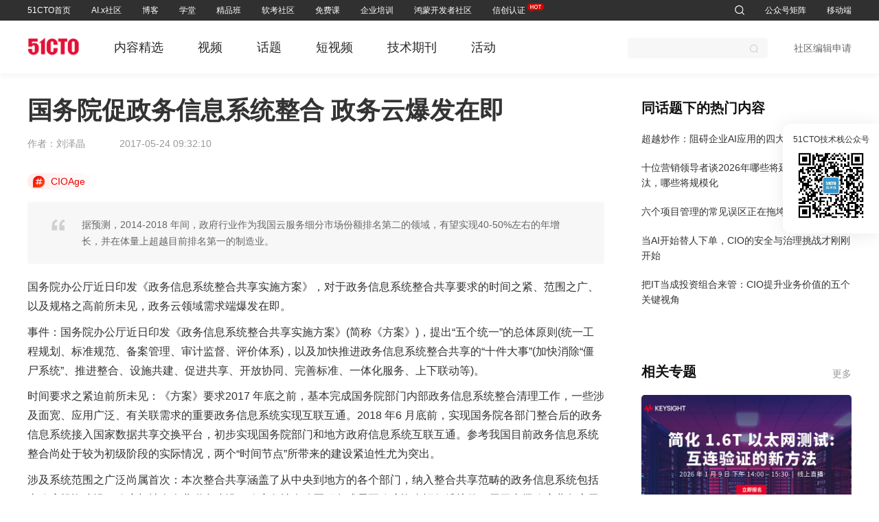

--- FILE ---
content_type: text/html; charset=utf-8
request_url: https://www.cioage.com/article/540648.html
body_size: 28123
content:
<!doctype html>
<html  lang="zh-CN" >
  <head >
    <title>国务院促政务信息系统整合 政务云爆发在即-政务云发展</title><meta  charset="utf-8"><meta  data-hid="viewport" name="viewport" content="width=device-width, initial-scale=1"><meta  name="referrer" content="strict-origin-when-cross-origin"><meta  data-hid="applicable-device" name="applicable-device" content="pc"><meta  data-hid="description" name="description" content="据预测，2014-2018 年间，政府行业作为我国云服务细分市场份额排名第二的领域，有望实现40-50%左右的年增长，并在体量上超越目前排名第一的制造业。"><meta  data-hid="keywords" name="keywords" content="政务云,方案,云计算"><meta  data-hid="cache-control-no-cache" http-equiv="cache-control" content="no-cache"><meta  data-hid="cache-control-no-siteapp" http-equiv="cache-control" content="no-siteapp"><link  rel="icon" type="image/x-icon" href="https://s5-media.51cto.com/cms/static/favicon.ico"><link  data-hid="canonical" rel="canonical" href="https://www.cioage.com/article/540648.html"><script  src="https://s5-media.51cto.com/cms/static/plugin/jq.3.2.js"></script><script  src="https://logs.51cto.com/rizhi/count/count.js"></script><script  src="https://zz.bdstatic.com/linksubmit/push.js"></script><script  src="https://s5-media.51cto.com/cms/static/plugin/qrcode.min.js"></script><script  data-hid="timeFactor" type="application/ld+json">{"@context":"https://ziyuan.baidu.com/contexts/cambrian.jsonld","@id":"https://cioage.51cto.com/article/540648.html","appid":"","title":"国务院促政务信息系统整合 政务云爆发在即-政务云发展","images":[""],"description":"据预测，2014-2018 年间，政府行业作为我国云服务细分市场份额排名第二的领域，有望实现40-50%左右的年增长，并在体量上超越目前排名第一的制造业。","pubDate":"2017-05-24T09:32:10","upDate":"2023-04-12T13:35:49"}</script><script  id="zhichiScript" class="zhiCustomBtn" data-args="manual=true" src="https://www.sobot.com/chat/frame/js/entrance.js?sysNum=a8d9379eaf884b4f81a48348979e3b1a"></script><link rel="preload" href="https://s5-media.51cto.com/cms/client/405faad.js" as="script"><link rel="preload" href="https://s5-media.51cto.com/cms/client/4d5f7ef.js" as="script"><link rel="preload" href="https://s5-media.51cto.com/cms/client/83a9d7d.js" as="script"><link rel="preload" href="https://s5-media.51cto.com/cms/client/4c7ef29.js" as="script"><link rel="preload" href="https://s5-media.51cto.com/cms/client/css/ab8889d.css" as="style"><link rel="preload" href="https://s5-media.51cto.com/cms/client/0fd9dab.js" as="script"><link rel="preload" href="https://s5-media.51cto.com/cms/client/css/dfcf266.css" as="style"><link rel="preload" href="https://s5-media.51cto.com/cms/client/9d040e0.js" as="script"><link rel="preload" href="https://s5-media.51cto.com/cms/client/css/1ea8701.css" as="style"><link rel="preload" href="https://s5-media.51cto.com/cms/client/056601b.js" as="script"><link rel="preload" href="https://s5-media.51cto.com/cms/client/7b34b58.js" as="script"><link rel="preload" href="https://s5-media.51cto.com/cms/client/3c4d1a5.js" as="script"><link rel="preload" href="https://s5-media.51cto.com/cms/client/css/2ace848.css" as="style"><link rel="preload" href="https://s5-media.51cto.com/cms/client/596aa8f.js" as="script"><link rel="preload" href="https://s5-media.51cto.com/cms/client/caa2600.js" as="script"><link rel="preload" href="https://s5-media.51cto.com/cms/client/c356456.js" as="script"><link rel="preload" href="https://s5-media.51cto.com/cms/client/992ed45.js" as="script"><link rel="preload" href="https://s5-media.51cto.com/cms/client/9926f21.js" as="script"><link rel="preload" href="https://s5-media.51cto.com/cms/client/7bae018.js" as="script"><link rel="preload" href="https://s5-media.51cto.com/cms/client/fb644a8.js" as="script"><link rel="preload" href="https://s5-media.51cto.com/cms/client/c32fa9f.js" as="script"><link rel="preload" href="https://s5-media.51cto.com/cms/client/5c2f779.js" as="script"><link rel="preload" href="https://s5-media.51cto.com/cms/client/fc4aa2c.js" as="script"><link rel="preload" href="https://s5-media.51cto.com/cms/client/b483cb6.js" as="script"><link rel="preload" href="https://s5-media.51cto.com/cms/client/0f77ae7.js" as="script"><link rel="preload" href="https://s5-media.51cto.com/cms/client/css/b52e40c.css" as="style"><link rel="preload" href="https://s5-media.51cto.com/cms/client/67fcb8c.js" as="script"><link rel="preload" href="https://s5-media.51cto.com/cms/client/7ea88c7.js" as="script"><link rel="preload" href="https://s5-media.51cto.com/cms/client/2075c32.js" as="script"><link rel="stylesheet" href="https://s5-media.51cto.com/cms/client/css/ab8889d.css"><link rel="stylesheet" href="https://s5-media.51cto.com/cms/client/css/dfcf266.css"><link rel="stylesheet" href="https://s5-media.51cto.com/cms/client/css/1ea8701.css"><link rel="stylesheet" href="https://s5-media.51cto.com/cms/client/css/2ace848.css"><link rel="stylesheet" href="https://s5-media.51cto.com/cms/client/css/b52e40c.css">
  </head>
  <body >
    <div data-server-rendered="true" id="__ctoweb"><!----><div id="__layout"><div class="default"><div class="header-box"><header class="home-top"><div class="w1200 cl"><div class="top_box"><div class="left_nav"><div class="item-lf"><a href="https://www.51cto.com" target="_blank" class="top">51CTO首页</a></div><div class="item-lf"><a href="https://www.51cto.com/aigc/" target="_blank" class="top">AI.x社区</a></div><div class="item-lf"><a href="https://blog.51cto.com/" target="_blank" class="top">博客</a></div><div class="item-lf"><a href="https://edu.51cto.com/courselist/index.html?utm_platform=mb&amp;utm_medium=51cto&amp;utm_source=zhuzhan&amp;utm_content=dh" target="_blank" class="subweb">学堂</a></div><div class="item-lf"><a href="https://edu.51cto.com/surl=Z0is82" target="_blank" class="subweb">精品班</a></div><div class="item-lf"><a href="https://rk.51cto.com/?utm_platform=pc&amp;utm_medium=51cto&amp;utm_source=zhuzhan&amp;utm_content=sy_topbar" target="_blank" class="top">软考社区</a></div><div class="item-lf"><a href="https://edu.51cto.com/surl=o0bwJ2" target="_blank" class="top">免费课</a></div><div class="item-lf"><a href="https://b.51cto.com/index?utm_source=hometop" target="_blank" class="subweb">企业培训</a></div><div class="item-lf"><a href="https://ost.51cto.com/?utm_source=hometop" target="_blank" class="subweb">鸿蒙开发者社区</a></div><div class="item-lf hot"><a href="https://e.51cto.com/wejob/list?pid=232&amp;utm_platform=pc&amp;utm_medium=51cto&amp;utm_source=zhuzhan&amp;utm_content=sy_topbar&amp;qd2" target="_blank" class="top">信创认证<span class="hot-div"><img src="https://s7.51cto.com/oss/202506/06/455836371ab977e02ea370b1a26a4a7ab3c65a.png" alt></span></a></div></div> <div class="top_right"><div class="item-rt"><a href="https://so.51cto.com/?keywords=&sort=time" target="_blank" class="search-top"><i class="ctoicon ctosousuo1"></i></a></div> <div class="item-rt"><span class="subweb">
                            公众号矩阵
                        </span></div> <div class="item-rt"><span class="subweb">
                            移动端
                        </span></div> <div class="item-rt loginbox" style="display:none;"><span data-id="9" class="subweb"><img src="" alt></span></div> <div class="item-rt loginbox" style="display:none;"><span>注册/登录</span></div></div></div></div> <div class="nav-more-container"><div class="w1200 cl nav-contant-box"><!----><!----><!----><div class="nav-contant"><a href="https://edu.51cto.com/courselist/index.html?utm_source=hometop" target="_blank">视频课</a><a href="https://edu.51cto.com/courselist/index-zh2-fc1.html?utm_source=hometop" target="_blank">免费课</a><a href="https://edu.51cto.com/ranking/index.html?utm_source=hometop" target="_blank">排行榜</a><a href="https://edu.51cto.com/videolist/index.html?utm_platform=pc&amp;utm_medium=51cto&amp;utm_source=zhuzhan&amp;utm_content=dh" target="_blank">短视频</a><a href="https://e.51cto.com/ncamp/list?utm_platform=pc&amp;utm_medium=51cto&amp;utm_source=zhuzhan&amp;utm_content=sy_topbar&amp;rtm_frd=13" target="_blank">直播课</a><a href="https://rk.51cto.com/?utm_platform=pc&amp;utm_medium=51cto&amp;utm_source=zhuzhan&amp;utm_content=dh" target="_blank">软考学堂</a></div><div class="nav-contant"><a href="https://e.51cto.com/wejob/list?utm_platform=pc&amp;utm_medi-um=51cto&amp;utm_source=zhuzhan&amp;utm_content=sy_topbar" target="_blank">全部课程</a><a href="https://rk.51cto.com/?utm_platform=pc&amp;utm_medium=51cto&amp;utm_source=zhuzhan&amp;rtm_frd=07&amp;utm_content=sy_topbar&amp;rtm_frd=43" target="_blank">软考</a><a href="https://e.51cto.com/wejob/list?pid=232&amp;utm_platform=pc&amp;utm_medium=51cto&amp;utm_source=zhuzhan&amp;utm_content=sy_topbar&amp;qd1" target="_blank">信创认证</a><a href="https://e.51cto.com/wejob/list?pid=184&amp;utm_platform=pc&amp;utm_medium=51cto&amp;utm_source=zhuzhan&amp;utm_content=sy_topbar&amp;rtm_frd=44" target="_blank">华为认证</a><a href="https://e.51cto.com/wejob/list?pid=5&amp;utm_platform=pc&amp;utm_medium=51cto&amp;utm_source=zhuzhan&amp;utm_content=sy_topbar&amp;rtm_frd=41" target="_blank">厂商认证</a><a href="https://e.51cto.com/wejob/list?pid=1&amp;utm_platform=pc&amp;utm_medium=51cto&amp;utm_source=zhuzhan&amp;utm_content=sy_topbar&amp;rtm_frd=42" target="_blank">IT技术</a><a href="https://e.51cto.com/wejob/list?pid=33&amp;utm_platform=pc&amp;utm_medium=51cto&amp;utm_source=zhuzhan&amp;utm_content=sy_topbar&amp;rtm_frd=44" target="_blank">PMP项目管理</a><a href="https://t.51cto.com/?utm_platform=pc&amp;utm_medium=51cto&amp;utm_source=zhuzhan&amp;rtm_frd=07&amp;utm_content=sy_topbar&amp;rtm_frd=43" target="_blank">免费题库</a></div><!----><!----><div class="nav-contant"><a href="https://b.51cto.com/index?utm_source=hometop" target="_blank">在线学习</a></div><div class="nav-contant"><a href="https://ost.51cto.com/postlist" target="_blank">文章</a><a href="https://ost.51cto.com/resource" target="_blank">资源</a><a href="https://ost.51cto.com/answerlist" target="_blank">问答</a><a href="https://ost.51cto.com/study" target="_blank">课堂</a><a href="https://ost.51cto.com/column" target="_blank">专栏</a><a href="https://ost.51cto.com/activity" target="_blank">直播</a></div><!----> <div class="nav-contant weChatQRcode"><div class="ewmbox"><div class="imgbox"><img src="https://s5.51cto.com/oss/202302/07/862966771f540df82857144db74b27ee5b4b23.jpeg" alt></div> <span class="txt">51CTO</span></div><div class="ewmbox"><div class="imgbox"><img src="https://s4.51cto.com/oss/202302/07/d53d67c771f5cc42bac359bceb138c4cb1713b.jpg" alt></div> <span class="txt">鸿蒙开发者社区</span></div><div class="ewmbox"><div class="imgbox"><img src="https://s6.51cto.com/oss/202302/07/58786f9973e5e929ef521783e1ee40413b04de.jpeg" alt></div> <span class="txt">51CTO技术栈</span></div><div class="ewmbox"><div class="imgbox"><img src="https://s3.51cto.com/oss/202302/07/c77c03983d48589b1af789dfc284acb6a7c529.jpeg" alt></div> <span class="txt">51CTO官微</span></div><div class="ewmbox"><div class="imgbox"><img src="https://s4.51cto.com/oss/202302/07/544d71641d983430fc9955636e625e6bb21ff9.jpeg" alt></div> <span class="txt">51CTO学堂</span></div><div class="ewmbox"><div class="imgbox"><img src="https://s3.51cto.com/oss/202302/07/f1bd61e720bf669483d941a8486c124f32c451.jpeg" alt></div> <span class="txt">51CTO博客</span></div><div class="ewmbox"><div class="imgbox"><img src="https://s9.51cto.com/oss/202302/07/4719e7b27bae3af5e33552481b6cb913288b01.jpeg" alt></div> <span class="txt">CTO训练营</span></div><div class="ewmbox"><div class="imgbox"><img src="https://s5.51cto.com/oss/202302/07/61a991f484307eed2fe9356cc215c4d8f2dc0f.jpg" alt></div> <span class="txt">鸿蒙开发者社区订阅号</span></div><div class="ewmbox"><div class="imgbox"><img src="https://s5.51cto.com/oss/202408/30/a7a3092691d8f3fdb3322730c0fba80fd82f85.png" alt></div> <span class="txt">51CTO软考</span></div></div> <div class="nav-contant appQRcodeData"><div class="ewmbox"><div class="imgbox"><img src="https://s8.51cto.com/oss/202302/07/24febb8152cc24e264e642f8cb8bb515efea26.jpeg" alt></div> <span class="txt">51CTO学堂APP</span></div><div class="ewmbox"><div class="imgbox"><img src="https://s9.51cto.com/oss/202302/07/43cca7d0489cc5d1f70060be760bde17d552e2.jpeg" alt></div> <span class="txt">51CTO学堂企业版APP</span></div><div class="ewmbox"><div class="imgbox"><img src="https://s5.51cto.com/oss/202302/07/c4d2220826890472539671d7c428f0c0ee9451.jpg" alt></div> <span class="txt">鸿蒙开发者社区视频号</span></div><div class="ewmbox"><div class="imgbox"><img src="https://s2.51cto.com/oss/202408/30/b5977c058d1e72d034549101bcef232c9fe32a.png" alt></div> <span class="txt">51CTO软考题库</span></div></div> <div class="nav-contant loginitem"><span class="loginout">账号设置</span> <span class="loginout">退出</span></div></div></div></header></div> <!----> <!----> <!----> <nav class="components-child-nav secondNavCover"><div id="secondNav" class="secondNav"><div class="total-set"><div class="left"><a href="https://www.51cto.com" target="_blank"><img src="https://s2.51cto.com/media/2024/www/logo.png" alt class="logo-img"></a> <ul class="parent-ul"><li><a href="https://www.51cto.com/dev" target="_blank">内容精选</a></li><li><a href="https://www.51cto.com/video" target="_blank">视频</a></li><li><a href="https://www.51cto.com/topic" target="_blank">话题</a></li><li><a href="https://edu.51cto.com/videolist/index.html?utm_platform=pc&amp;utm_medium=51cto&amp;utm_source=zhuzhan&amp;utm_content=wzy_tl" target="_blank">短视频</a></li><li><a href="https://www.51cto.com/journal" target="_blank">技术期刊</a></li><li><a href="https://www.51cto.com/activity" target="_blank">活动</a></li></ul></div> <div class="right"><div class="nav-search"><div class="search el-input el-input--suffix"><!----><input type="text" autocomplete="off" class="el-input__inner"><!----><span class="el-input__suffix"><span class="el-input__suffix-inner"><i class="search-span el-icon-search el-input__icon"></i><!----><!----><!----><!----></span><!----></span><!----><!----></div> <!----> <!----></div> <a href="https://www.51cto.com/editor.html" target="_blank" class="apply">社区编辑申请</a> <div class="top_right"><div class="item-rt loginbox" style="display:none;"><div><img src="" alt> <div class="loginout" style="display:none;"><div class="words">我关注的话题</div> <div class="words">我收藏的文章</div> <a href="https://home.51cto.com/info/set-mobile" target="_blank" class="words">账号设置</a> <div class="words-span"><i class="ctoicon ctotuichu"></i> 退出
                                </div></div></div></div> <div class="item-rt loginbox" style="display:none;"><span>注册/登录</span></div></div></div></div></div></nav> <!----> <!----> <section class="index-set"><div class="components-page-article article w bottomblank"><div class="article-left"><article><div class="article-title"><h1>国务院促政务信息系统整合 政务云爆发在即</h1> <!----> <!----></div> <div class="article-info"><span class="author">作者：刘泽晶</span> <time class="time">2017-05-24 09:32:10</time></div> <div class="article-topic"><a href="https://www.cioage.com" target="_blank" class="topic-item"><i class="ctoicon ctoa-"></i> <span>CIOAge</span></a></div> <div class="article-desc">据预测，2014-2018 年间，政府行业作为我国云服务细分市场份额排名第二的领域，有望实现40-50%左右的年增长，并在体量上超越目前排名第一的制造业。</div> <div id="postspictures" class="article-content"><p>国务院办公厅近日印发《政务信息系统整合共享实施方案》，对于政务信息系统整合共享要求的时间之紧、范围之广、以及规格之高前所未见，政务云领域需求端爆发在即。</p>
<p>事件：国务院办公厅近日印发《政务信息系统整合共享实施方案》(简称《方案》)，提出&ldquo;五个统一&rdquo;的总体原则(统一工程规划、标准规范、备案管理、审计监督、评价体系)，以及加快推进政务信息系统整合共享的&ldquo;十件大事&rdquo;(加快消除&ldquo;僵尸系统&rdquo;、推进整合、设施共建、促进共享、开放协同、完善标准、一体化服务、上下联动等)。</p>
<p style="text-align: center;"><a href="https://s2.51cto.com/wyfs02/M00/96/B4/wKiom1kk17mwJXoEAABITT2OGVw312.jpg" target="_blank"><span style="display: none;">[[192082]]</span></a></p>
<p>时间要求之紧迫前所未见：《方案》要求2017  年底之前，基本完成国务院部门内部政务信息系统整合清理工作，一些涉及面宽、应用广泛、有关联需求的重要政务信息系统实现互联互通。2018 年6  月底前，实现国务院各部门整合后的政务信息系统接入国家数据共享交换平台，初步实现国务院部门和地方政府信息系统互联互通。参考我国目前政务信息系统整合尚处于较为初级阶段的实际情况，两个&ldquo;时间节点&rdquo;所带来的建设紧迫性尤为突出。</p>
<p>涉及系统范围之广泛尚属首次：本次整合共享涵盖了从中央到地方的各个部门，纳入整合共享范畴的政务信息系统包括由政府投资建设、政府与社会企业联合建设、政府向社会购买服务或需要政府资金运行维护的，用于支撑政府业务应用的各类信息系统。目标形成覆盖全国、统筹利用、统一接入的数据共享大平台，建立物理分散、逻辑集中、资源共享、政企互联的政务信息资源大数据，所涉及的信息系统范围之广尚属首次。</p>
<p>统一整合，共享开放：《方案》明确指出将加快推进国家电子政务内网建设任务落实(国务院办公厅牵头，各地区、各部门负责)，完善国家电子政务外网。并将推动分散隔离的政务信息系统加快整合，按要求分别接入国家电子政务内网或国家电子政务外网的数据共享交换平台。依托国家电子政务外网和中央政府门户网站，建设统一规范数据开放网站(www.data.gov.cn)，建设完善全国政务信息共享网站(data.cegn.cn)，支撑政府部门间跨地区、跨层级的信息共享与业务协同应用，2017  年7 月底前正式上线开通。</p>
<p>政务云领域需求端爆发在即，迎来确定性的投资机遇：长久以来，我国政务信息化建设各自为政、条块分割、烟囱林立、信息孤岛等问题严重。《方案》要求优化建设模式，推动政务信息化建设投资、运维和项目建设模式改革，鼓励推广云计算、大数据等新技术新模式的应用与服务，提升集约化建设水平(国家发展改革委、财政部牵头)。据IDC  预测，2014-2018  年间，政府行业作为我国云服务细分市场份额排名第二的领域，有望实现40-50%左右的年增长，并在体量上超越目前排名第一的制造业。正在全国横向(区域政府)和纵向(行业部委)陆续推进中政务云的建设与本次《要求》不谋而合，考虑到国务院对于政务信息系统整合共享要求的时间之紧、范围之广、以及规格之高，政务云建设面临提速，需求端爆发在即，迎来确定性的投资机遇!</p>

</div> <div class="article-bottom"><span>责任编辑：未丽燕</span> <span>
                    来源：
                    <a href="http://国务院力促政务信息系统整合 政务云爆发在即" target="_blank">中财网</a></span></div> <div class="article-tags"><a href="https://so.51cto.com/?keywords=%E6%94%BF%E5%8A%A1%E4%BA%91" target="_blank" class="tag-item">政务云</a><a href="https://so.51cto.com/?keywords=%E6%96%B9%E6%A1%88" target="_blank" class="tag-item">方案</a><a href="https://so.51cto.com/?keywords=%E4%BA%91%E8%AE%A1%E7%AE%97" target="_blank" class="tag-item">云计算</a></div></article> <!----> <div class="share" style="display:;"><div class="share-item"><img src="https://s5-media.51cto.com/cms/client/img/weixin.23cd8b3.png" alt> <span>分享到微信</span> <div class="wx-show" style="display:none;"><div id="qrcodediv2"></div> <p>微信扫码分享</p></div></div> <div class="share-item"><img src="https://s5-media.51cto.com/cms/client/img/weibo.16d6b4f.png" alt> <span>分享到微博</span></div></div> <section class="relevant-recommend"><div class="title">相关推荐</div> <div class="recommend-list"><div class="article-articleitem article-ir articleItem"><div class="article-irl article-irl_border"><!----> <div class="article-irl-c"><div class="title-box"><div class="article-irl-ct"><a href="https://www.51cto.com/article/482058.html" target="_blank" class="usehover article-irl-ct_title">华为助力泗洪打造电子<em>政务</em>云中心</a> <!----> <!----></div> <a href="https://www.51cto.com/article/482058.html" target="_blank" class="split-top-m usehover pc-three-line article-abstract">2015年初国务院5号文鼓励应用云计算技术整合改造现有电子政务信息系统，江西省泗洪人民政府响应中央号召，积极开展电子政务云平台建设的探索。华为针对泗洪电子政务平台的情况，协助泗洪政府规划和建设县级电子政务云中心。</a></div> <div class="article-irl-cb_fixed"><p class="article-irl-cb_time">2015-06-30 14:46:22</p> <!----></div></div></div> <!----></div><div class="article-articleitem article-ir articleItem"><div class="article-irl article-irl_border"><!----> <div class="article-irl-c"><div class="title-box"><div class="article-irl-ct"><a href="https://www.cioage.com/article/543904.html" target="_blank" class="usehover article-irl-ct_title"><em>政务</em>区块链 vs 传统电子<em>政务信息系统</em></a> <!----> <!----></div> <a href="https://www.cioage.com/article/543904.html" target="_blank" class="split-top-m usehover pc-three-line article-abstract">电子政务主要关注的是政府机构使用信息技术，赋予政府部门以独特的能力，转变其与公民、企业、政府部门之间的关系。那么，传统电子政务信息系统和政务区块链生态系统有什么区别呢？</a></div> <div class="article-irl-cb_fixed"><p class="article-irl-cb_time">2017-07-03 15:04:35</p> <!----></div></div></div> <!----></div><div class="article-articleitem article-ir articleItem"><div class="article-irl article-irl_border"><div class="article-irl-img usehover"><a href="https://www.cioage.com/article/560361.html" target="_blank"><img src="https://s5.51cto.com/oss/202405/30/b990f22895e1d76caba3994c11b0c8ddcf07ed.jpg?x-oss-process=image/resize,m_fixed,w_142,h_82" alt></a></div> <div class="article-irl-c split-left-l"><div class="title-box"><div class="article-irl-ct"><a href="https://www.cioage.com/article/560361.html" target="_blank" class="usehover article-irl-ct_title"><em>国务院</em>部署加快<em>政务信息</em><em>整合</em>共享 全面制止公共数据仅向特定企业开放</a> <!----> <!----></div> <a href="https://www.cioage.com/article/560361.html" target="_blank" class="split-top-m usehover pc-three-line article-abstract">会议指出，按照“整合是原则、孤网是例外”的要求，对分散、独立的政务信息系统加快清理整合，统一接入国家数据共享交换平台，并依法依规向社会开放。</a></div> <div class="article-irl-cb"><p class="article-irl-cb_time">2017-12-07 14:53:14</p> <div class="article-irl-cb_sign"><a target="_blank" href="https://so.51cto.com/?keywords=%E4%BF%A1%E6%81%AF%E5%8C%96" class="split-left-m usehover">信息化</a><a target="_blank" href="https://so.51cto.com/?keywords=%E8%BD%AC%E5%9E%8B" class="split-left-m usehover">转型</a><a target="_blank" href="https://so.51cto.com/?keywords=%E5%88%9B%E6%96%B0" class="split-left-m usehover">创新</a></div></div></div></div> <!----></div><div class="article-articleitem article-ir articleItem"><div class="article-irl article-irl_border"><div class="article-irl-img usehover"><a href="https://www.51cto.com/article/518638.html" target="_blank"><img src="http://s3.51cto.com/wyfs02/M00/88/9C/wKioL1f9jU7gQF9tAAEzdbKwuk0905.jpg?x-oss-process=image/resize,m_fixed,w_142,h_82" alt></a></div> <div class="article-irl-c split-left-l"><div class="title-box"><div class="article-irl-ct"><a href="https://www.51cto.com/article/518638.html" target="_blank" class="usehover article-irl-ct_title">利用大数据打通<em>政务信息</em>孤岛</a> <!----> <!----></div> <a href="https://www.51cto.com/article/518638.html" target="_blank" class="split-top-m usehover pc-three-line article-abstract">政务信息孤岛的存在，既有技术上的原因，也有体制机制的原因。从技术角度看，在信息技术发展初期，由于受信息存储能力、传输能力等的制约，信息无法实现大规模、远程、高速、安全的存储与使用。因此，各个政府部门只能通过各自建设的方式实现分散、孤立的数据存储与使用。</a></div> <div class="article-irl-cb"><p class="article-irl-cb_time">2016-10-12 09:07:14</p> <div class="article-irl-cb_sign"><a target="_blank" href="https://so.51cto.com/?keywords=%E5%A4%A7%E6%95%B0%E6%8D%AE" class="split-left-m usehover">大数据</a><a target="_blank" href="https://so.51cto.com/?keywords=%E6%89%93%E9%80%9A" class="split-left-m usehover">打通</a><a target="_blank" href="https://so.51cto.com/?keywords=%E4%BF%A1%E6%81%AF" class="split-left-m usehover">信息</a></div></div></div></div> <!----></div><div class="article-articleitem article-ir articleItem"><div class="article-irl article-irl_border"><!----> <div class="article-irl-c"><div class="title-box"><div class="article-irl-ct"><a href="https://www.51cto.com/article/678906.html" target="_blank" class="usehover article-irl-ct_title">美国<em>国务院</em>遭网络攻击</a> <!----> <!----></div> <a href="https://www.51cto.com/article/678906.html" target="_blank" class="split-top-m usehover pc-three-line article-abstract">据SecurityAffairs报道，美国国务院最近遭遇网络攻击，国防部网络防御司令部正在通知受影响的个人。</a></div> <div class="article-irl-cb_fixed"><p class="article-irl-cb_time">2021-08-23 15:02:19</p> <div class="article-irl-cb_sign"><a target="_blank" href="https://so.51cto.com/?keywords=%E7%BD%91%E7%BB%9C%E6%94%BB%E5%87%BB" class="split-left-m usehover">网络攻击</a><a target="_blank" href="https://so.51cto.com/?keywords=%E6%81%B6%E6%84%8F%E8%BD%AF%E4%BB%B6" class="split-left-m usehover">恶意软件</a><a target="_blank" href="https://so.51cto.com/?keywords=%E7%BD%91%E7%BB%9C%E5%AE%89%E5%85%A8" class="split-left-m usehover">网络安全</a></div></div></div></div> <!----></div><div class="article-articleitem article-ir articleItem"><div class="article-irl article-irl_border"><div class="article-irl-img usehover"><a href="https://www.51cto.com/article/536692.html" target="_blank"><img src="http://s2.51cto.com/wyfs02/M00/8F/C0/wKioL1jsL7WQ98hDAAHOU7ELasE377.png?x-oss-process=image/resize,m_fixed,w_142,h_82" alt></a></div> <div class="article-irl-c split-left-l"><div class="title-box"><div class="article-irl-ct"><a href="https://www.51cto.com/article/536692.html" target="_blank" class="usehover article-irl-ct_title">创新模式，成就<em>政务信息</em>化的华丽转身——记广州市<em>政务</em><em>云</em></a> <!----> <!----></div> <a href="https://www.51cto.com/article/536692.html" target="_blank" class="split-top-m usehover pc-three-line article-abstract">广州政务云平台自身具有完备的可靠性设计，涵盖虚拟化、存储、重要数据保护设计以及网络路径全冗余等备份和恢复能力，同时提供本地备份、异地备份等备份服务以及灵活的备份策略，从而加强系统可靠性和数据保护方面的要求。</a></div> <div class="article-irl-cb"><p class="article-irl-cb_time">2017-04-11 09:17:27</p> <div class="article-irl-cb_sign"><a target="_blank" href="https://so.51cto.com/?keywords=%E6%94%BF%E5%8A%A1%E4%BA%91" class="split-left-m usehover">政务云</a></div></div></div></div> <!----></div><div class="article-articleitem article-ir articleItem"><div class="article-irl article-irl_border"><!----> <div class="article-irl-c"><div class="title-box"><div class="article-irl-ct"><a href="https://www.51cto.com/article/568943.html" target="_blank" class="usehover article-irl-ct_title">华为发布<em>政务</em><em>云</em>大数据解决方案 助力政府数字化转型</a> <!----> <!----></div> <a href="https://www.51cto.com/article/568943.html" target="_blank" class="split-top-m usehover pc-three-line article-abstract">3月22日，在“因聚而生以行致盛—华为中国生态伙伴大会2018”上，华为面向政府行业发布政务云大数据解决方案，以“一云一湖一平台”构建政务“黑土地”，帮助各地政府加快政务信息系统整合共享，促进政务大数据应用百花齐放，助力政府数字化转型。</a></div> <div class="article-irl-cb_fixed"><p class="article-irl-cb_time">2018-03-26 14:48:32</p> <div class="article-irl-cb_sign"><a target="_blank" href="https://so.51cto.com/?keywords=%E5%8D%8E%E4%B8%BA" class="split-left-m usehover">华为</a><a target="_blank" href="https://so.51cto.com/?keywords=%E5%A4%A7%E6%95%B0%E6%8D%AE" class="split-left-m usehover">大数据</a><a target="_blank" href="https://so.51cto.com/?keywords=%E6%96%B9%E6%A1%88" class="split-left-m usehover">方案</a></div></div></div></div> <!----></div><div class="article-articleitem article-ir articleItem"><div class="article-irl article-irl_border"><div class="article-irl-img usehover"><a href="https://www.51cto.com/article/574369.html" target="_blank"><img src="https://s1.51cto.com/oss/201805/24/01b5f9401a32e5dd4d5af26ca5d9868b.jpeg?x-oss-process=image/resize,m_fixed,w_142,h_82" alt></a></div> <div class="article-irl-c split-left-l"><div class="title-box"><div class="article-irl-ct"><a href="https://www.51cto.com/article/574369.html" target="_blank" class="usehover article-irl-ct_title">【脚步2017】创新场景 赋能<em>政务信息</em>化</a> <!----> <!----></div> <a href="https://www.51cto.com/article/574369.html" target="_blank" class="split-top-m usehover pc-three-line article-abstract"></a></div> <div class="article-irl-cb"><p class="article-irl-cb_time">2018-01-12 12:23:48</p> <div class="article-irl-cb_sign"><a target="_blank" href="https://so.51cto.com/?keywords=%E6%94%BF%E5%8A%A1" class="split-left-m usehover">政务</a><a target="_blank" href="https://so.51cto.com/?keywords=%E4%BF%A1%E6%81%AF%E5%8C%96" class="split-left-m usehover">信息化</a><a target="_blank" href="https://so.51cto.com/?keywords=%E5%9C%BA%E6%99%AF" class="split-left-m usehover">场景</a></div></div></div></div> <!----></div><div class="article-articleitem article-ir articleItem"><div class="article-irl article-irl_border"><!----> <div class="article-irl-c"><div class="title-box"><div class="article-irl-ct"><a href="https://www.51cto.com/article/503785.html" target="_blank" class="usehover article-irl-ct_title">华为敏捷网络为遵义市政府构筑高效电子<em>政务信息系统</em></a> <!----> <!----></div> <a href="https://www.51cto.com/article/503785.html" target="_blank" class="split-top-m usehover pc-three-line article-abstract">遵义市地处中国西南腹地，随着遵义市经济的高速发展，在“科技遵义”工作方针的指导下，各级政府都在大力推进信息化建设的发展，将信息技术与政府工作紧密结合，以信息化建设为载体，以提升办公效率为重点，为社会和谐稳定提供有力的政务办公保障。</a></div> <div class="article-irl-cb_fixed"><p class="article-irl-cb_time">2016-01-11 17:03:36</p> <div class="article-irl-cb_sign"><a target="_blank" href="https://so.51cto.com/?keywords=%E5%8D%8E%E4%B8%BA%E6%95%8F%E6%8D%B7%E7%BD%91%E7%BB%9C" class="split-left-m usehover">华为敏捷网络</a></div></div></div></div> <!----></div><div class="article-articleitem article-ir articleItem"><div class="article-irl article-irl_border"><div class="article-irl-img usehover"><a href="https://www.51cto.com/article/540270.html" target="_blank"><img src="https://s1.51cto.com/wyfs02/M00/96/45/wKiom1kevlyCO4B2AAC5TIWY4nw039.png?x-oss-process=image/resize,m_fixed,w_142,h_82" alt></a></div> <div class="article-irl-c split-left-l"><div class="title-box"><div class="article-irl-ct"><a href="https://www.51cto.com/article/540270.html" target="_blank" class="usehover article-irl-ct_title">华为<em>政务</em><em>云</em>，做全球<em>政务</em><em>系统</em><em>云</em>化的利器</a> <!----> <!----></div> <a href="https://www.51cto.com/article/540270.html" target="_blank" class="split-top-m usehover pc-three-line article-abstract">云计算从诞生到走向繁荣的过程中，互联网们的贡献功不可没，在OpenStack今年的官方调查中，仍有56%使用者来自互联网行业(样本量1180)，但是需要指出的是，这一比例较去年的68%有所下降，而多个垂直行业的应用增速值得关注，其中政务云总调查样本的2%，成为从others分组独立出来的代表行业。</a></div> <div class="article-irl-cb"><p class="article-irl-cb_time">2017-05-19 17:41:00</p> <div class="article-irl-cb_sign"><a target="_blank" href="https://so.51cto.com/?keywords=%E5%8D%8E%E4%B8%BA" class="split-left-m usehover">华为</a></div></div></div></div> <!----></div><div class="article-articleitem article-ir articleItem"><div class="article-irl article-irl_border"><!----> <div class="article-irl-c"><div class="title-box"><div class="article-irl-ct"><a href="https://www.cioage.com/article/531817.html" target="_blank" class="usehover article-irl-ct_title">“互联网+”时代如何构建电子<em>政务信息</em>化<em>系统</em></a> <!----> <!----></div> <a href="https://www.cioage.com/article/531817.html" target="_blank" class="split-top-m usehover pc-three-line article-abstract">从2011年中办、国办《关于深化政务公开加强政务服务的意见》发布，到今年《关于全面推进政务公开工作的意见》亮相，再到此次《指导意见》。我国关于不断优化政府服务模式、优化电子政务系统的探索一直没有停止。</a></div> <div class="article-irl-cb_fixed"><p class="article-irl-cb_time">2017-02-21 13:00:35</p> <div class="article-irl-cb_sign"><a target="_blank" href="https://so.51cto.com/?keywords=%E4%BA%92%E8%81%94%E7%BD%91" class="split-left-m usehover">互联网</a><a target="_blank" href="https://so.51cto.com/?keywords=%E7%94%B5%E5%AD%90%E6%94%BF%E5%8A%A1" class="split-left-m usehover">电子政务</a><a target="_blank" href="https://so.51cto.com/?keywords=%E4%BF%A1%E6%81%AF%E5%8C%96" class="split-left-m usehover">信息化</a></div></div></div></div> <!----></div><div class="article-articleitem article-ir articleItem"><div class="article-irl article-irl_border"><!----> <div class="article-irl-c"><div class="title-box"><div class="article-irl-ct"><a href="https://server.51cto.com/article/178618.html" target="_blank" class="usehover article-irl-ct_title">服务器内核加固 浪潮SSR捍卫<em>政务信息</em>安全</a> <!----> <!----></div> <a href="https://server.51cto.com/article/178618.html" target="_blank" class="split-top-m usehover pc-three-line article-abstract">浪潮SSR在设计上综合考虑了病毒、木马、黑客等来自Internet上的安全隐患，通过电子政务系统与浪潮SSR的完美结合，使电子政务系统具有强大的主动防御功能，加之浪潮提供的人员安全意识、安全技能的培训，可以从整体上提高电子政务系统的级别，有利于实现中国电子政务系统持续、健康、稳定的发展。</a></div> <div class="article-irl-cb_fixed"><p class="article-irl-cb_time">2010-01-15 09:46:24</p> <!----></div></div></div> <!----></div><div class="article-articleitem article-ir articleItem"><div class="article-irl article-irl_border"><!----> <div class="article-irl-c"><div class="title-box"><div class="article-irl-ct"><a href="https://www.51cto.com/article/477685.html" target="_blank" class="usehover article-irl-ct_title">2015电子<em>政务信息</em>技术峰会诚挚相约北京</a> <!----> <!----></div> <a href="https://www.51cto.com/article/477685.html" target="_blank" class="split-top-m usehover pc-three-line article-abstract">6月5日召开的2015电子政务信息技术峰会上，来自全国各地的专家学者将围绕如何应对社会管理和公共服务的过程中新的电子政务诉求，更好地支撑政府部门履行职能，保障政府信息安全等热点话题，进行深度探讨及交流。</a></div> <div class="article-irl-cb_fixed"><p class="article-irl-cb_time">2015-05-25 14:16:37</p> <div class="article-irl-cb_sign"><a target="_blank" href="https://so.51cto.com/?keywords=2015%E7%94%B5%E5%AD%90%E6%94%BF%E5%8A%A1%E4%BF%A1%E6%81%AF%E6%8A%80%E6%9C%AF%E5%B3%B0%E4%BC%9A" class="split-left-m usehover">2015电子政务信息技</a><a target="_blank" href="https://so.51cto.com/?keywords=%E5%8C%97%E4%BA%AC" class="split-left-m usehover">北京</a><a target="_blank" href="https://so.51cto.com/?keywords=%E5%8D%8E%E4%B8%BA" class="split-left-m usehover">华为</a></div></div></div></div> <!----></div><div class="article-articleitem article-ir articleItem"><div class="article-irl article-irl_border"><!----> <div class="article-irl-c"><div class="title-box"><div class="article-irl-ct"><a href="https://www.51cto.com/article/407854.html" target="_blank" class="usehover article-irl-ct_title"><em>国务院</em>发布“宽带中国”战略实施方案</a> <!----> <!----></div> <a href="https://www.51cto.com/article/407854.html" target="_blank" class="split-top-m usehover pc-three-line article-abstract">2013年8月17日，中国国务院发布了“宽带中国”战略实施方案，部署未来8年宽带发展目标及路径，意味着“宽带战略”从部门行动上升为国家战略，宽带首次成为国家战略性公共基础设施。</a></div> <div class="article-irl-cb_fixed"><p class="article-irl-cb_time">2013-08-22 09:12:12</p> <!----></div></div></div> <!----></div><div class="article-articleitem article-ir articleItem"><div class="article-irl article-irl_border"><!----> <div class="article-irl-c"><div class="title-box"><div class="article-irl-ct"><a href="https://www.51cto.com/article/510490.html" target="_blank" class="usehover article-irl-ct_title"><em>云</em>计算推动电子<em>政务</em>升级，华为<em>政务</em><em>云</em>助力政府转型</a> <!----> <!----></div> <a href="https://www.51cto.com/article/510490.html" target="_blank" class="split-top-m usehover pc-three-line article-abstract">云计算是推动信息技术能力实现按需供给、促进信息技术和数据资源充分利用的全新业态，是信息化发展的重大变革和必然趋势。《国家电子政务&amp;ldquo;十二五&amp;rdquo;规划》提出充分发挥既有资源的作用和云计算等新一代信息技术潜能，加快电子政务发展创新，实现跨系统的信息共享与政务协同，减少重复浪费、避免各自为政和信息孤岛。《国务院关于促进云计算创新发展培育信息...</a></div> <div class="article-irl-cb_fixed"><p class="article-irl-cb_time">2016-05-04 09:43:22</p> <div class="article-irl-cb_sign"><a target="_blank" href="https://so.51cto.com/?keywords=%E7%94%B5%E5%AD%90%E6%94%BF%E5%8A%A1" class="split-left-m usehover">电子政务</a><a target="_blank" href="https://so.51cto.com/?keywords=%E6%94%BF%E5%BA%9C%E8%BD%AC%E5%9E%8B" class="split-left-m usehover">政府转型</a></div></div></div></div> <!----></div><div class="article-articleitem article-ir articleItem"><div class="article-irl article-irl_border"><!----> <div class="article-irl-c"><div class="title-box"><div class="article-irl-ct"><a href="https://www.51cto.com/article/694252.html" target="_blank" class="usehover article-irl-ct_title">美国<em>国务院</em>员工手机已被黑客秘密窃听</a> <!----> <!----></div> <a href="https://www.51cto.com/article/694252.html" target="_blank" class="split-top-m usehover pc-three-line article-abstract">近日，苹果公司披露，一名未知身份的攻击者使用以色列NSO公司开发的Pegasus间谍软件，监听了11名美国国务院员工的手机。</a></div> <div class="article-irl-cb_fixed"><p class="article-irl-cb_time">2021-12-08 14:04:35</p> <div class="article-irl-cb_sign"><a target="_blank" href="https://so.51cto.com/?keywords=%E9%BB%91%E5%AE%A2" class="split-left-m usehover">黑客</a><a target="_blank" href="https://so.51cto.com/?keywords=%E7%BD%91%E7%BB%9C%E5%AE%89%E5%85%A8" class="split-left-m usehover">网络安全</a><a target="_blank" href="https://so.51cto.com/?keywords=%E7%BD%91%E7%BB%9C%E6%94%BB%E5%87%BB" class="split-left-m usehover">网络攻击</a></div></div></div></div> <!----></div><div class="article-articleitem article-ir articleItem"><div class="article-irl article-irl_border"><!----> <div class="article-irl-c"><div class="title-box"><div class="article-irl-ct"><a href="https://www.51cto.com/article/207821.html" target="_blank" class="usehover article-irl-ct_title">三网融合试点方案仍需向<em>国务院</em>汇报</a> <!----> <!----></div> <a href="https://www.51cto.com/article/207821.html" target="_blank" class="split-top-m usehover pc-three-line article-abstract">有消息称三网融合试点地区申报工作已经结束，有关部门正就此前上报的试点城市名单，进行审批，相关结果将于25号公布。但是，记者今天在向工信部部长李毅中求证此事时，并未得到正面的答复，李毅中表示目前三网融合试点城市方案，还要进一步向国务院领导汇报。</a></div> <div class="article-irl-cb_fixed"><p class="article-irl-cb_time">2010-06-25 16:56:16</p> <!----></div></div></div> <!----></div><div class="article-articleitem article-ir articleItem"><div class="article-irl article-irl_border"><div class="article-irl-img usehover"><a href="https://www.cioage.com/article/544852.html" target="_blank"><img src="https://s6.51cto.com/oss/202405/28/e50ae04215f789cb0d190788c396ce24898c07.jpg?x-oss-process=image/resize,m_fixed,w_142,h_82" alt></a></div> <div class="article-irl-c split-left-l"><div class="title-box"><div class="article-irl-ct"><a href="https://www.cioage.com/article/544852.html" target="_blank" class="usehover article-irl-ct_title">2017<em>政务信息</em>化建设趋势系列报道——新格局 <em>政务信息</em>化建设企业竞合关系趋向生态化、资本化</a> <!----> <!----></div> <a href="https://www.cioage.com/article/544852.html" target="_blank" class="split-top-m usehover pc-three-line article-abstract">国家信息中心信息化研究部副主任单志广表示，一方面，政务信息化建设更渴求平台化建设方式，以便实现协同和数据共享；另一方面应用需求呈现出碎片化和快速迭代的特征，更强调基础技术平台的响应能力。</a></div> <div class="article-irl-cb"><p class="article-irl-cb_time">2017-07-15 08:03:52</p> <div class="article-irl-cb_sign"><a target="_blank" href="https://so.51cto.com/?keywords=%E6%94%BF%E5%8A%A1" class="split-left-m usehover">政务</a><a target="_blank" href="https://so.51cto.com/?keywords=%E4%BF%A1%E6%81%AF%E5%8C%96" class="split-left-m usehover">信息化</a><a target="_blank" href="https://so.51cto.com/?keywords=%E4%BA%92%E8%81%94%E7%BD%91%2B" class="split-left-m usehover">互联网+</a></div></div></div></div> <!----></div><div class="article-articleitem article-ir articleItem"><div class="article-irl article-irl_border"><!----> <div class="article-irl-c"><div class="title-box"><div class="article-irl-ct"><a href="https://www.51cto.com/article/233740.html" target="_blank" class="usehover article-irl-ct_title">锐捷网络铺就南京<em>政务信息</em>网高速路</a> <!----> <!----></div> <a href="https://www.51cto.com/article/233740.html" target="_blank" class="split-top-m usehover pc-three-line article-abstract">近期，锐捷网络成功中标南京市政务信息网项目。该项目将为南京市政务数据中心的信息传输提供一条高速、稳定、安全的信息通道。</a></div> <div class="article-irl-cb_fixed"><p class="article-irl-cb_time">2010-11-17 11:49:08</p> <div class="article-irl-cb_sign"><a target="_blank" href="https://so.51cto.com/?keywords=%E6%94%BF%E5%8A%A1%E4%BF%A1%E6%81%AF%E7%BD%91" class="split-left-m usehover">政务信息网</a><a target="_blank" href="https://so.51cto.com/?keywords=%E6%95%B0%E6%8D%AE%E4%B8%AD%E5%BF%83" class="split-left-m usehover">数据中心</a><a target="_blank" href="https://so.51cto.com/?keywords=%E9%94%90%E6%8D%B7%E7%BD%91%E7%BB%9C" class="split-left-m usehover">锐捷网络</a></div></div></div></div> <!----></div><div class="article-articleitem article-ir articleItem"><div class="article-irl"><!----> <div class="article-irl-c"><div class="title-box"><div class="article-irl-ct"><a href="https://server.51cto.com/article/491274.html" target="_blank" class="usehover article-irl-ct_title">立足民生引用 浪潮云海OS助力重庆<em>政务信息</em>化</a> <!----> <!----></div> <a href="https://server.51cto.com/article/491274.html" target="_blank" class="split-top-m usehover pc-three-line article-abstract">如何能够紧跟这种发展趋势，利用大数据、云计算解决工作中的难题并引领创新，也成为了政务信息化的主要内容。日前，浪潮云海OS系统成功中标重庆丰都县卫生局，帮助该局的政务信息化建设迈出了坚实步伐。</a></div> <div class="article-irl-cb_fixed"><p class="article-irl-cb_time">2015-09-14 11:54:05</p> <div class="article-irl-cb_sign"><a target="_blank" href="https://so.51cto.com/?keywords=%E6%B5%AA%E6%BD%AE" class="split-left-m usehover">浪潮</a><a target="_blank" href="https://so.51cto.com/?keywords=%E4%BA%91%E6%B5%B7OS" class="split-left-m usehover">云海OS</a></div></div></div></div> <!----></div></div></section></div> <aside class="article-right"><!----><div class="advert"><div data-src="https://gg.51cto.com/www/delivery/ajs.php?zoneid=1202&amp;cb=1769056709&amp;v=article_right_corner" class="advert-wrap article_right_corner"></div></div><!----><!----><!----><!----> <!----> <div class="hot-article"><h3>同话题下的热门内容</h3> <div class="hot-article-list"><a href="https://www.51cto.com/article/834307.html" target="_blank" class="hot-article-item">超越炒作：阻碍企业AI应用的四大认知误区</a><a href="https://www.51cto.com/article/834575.html" target="_blank" class="hot-article-item">十位营销领导者谈2026年哪些将延续，哪些将淘汰，哪些将规模化</a><a href="https://www.cioage.com/article/834576.html" target="_blank" class="hot-article-item">六个项目管理的常见误区正在拖垮你的战略落地</a><a href="https://www.51cto.com/article/834524.html" target="_blank" class="hot-article-item">当AI开始替人下单，CIO的安全与治理挑战才刚刚开始</a><a href="https://www.cioage.com/article/834523.html" target="_blank" class="hot-article-item">把IT当成投资组合来管：CIO提升业务价值的五个关键视角</a></div></div> <!----> <div class="relevant-topic"><h3><span>相关专题</span> <a href="https://www.51cto.com/specials" target="_blank">更多</a></h3> <a href="https://server.51cto.com/act/keysight/20260109" target="_blank" class="first-topic"><div class="first-topic-cover"><img src="https://s2.51cto.com/oss/202512/25/99f265b39c4782c37dc27931913bea286106af.jpg" alt="简化 1.6T 以太网测试：互连验证的新方法"></div> <div class="first-topic-title">简化 1.6T 以太网测试：互连验证的新方法</div></a> <div class="relevant-topic-list"><a href="https://server.51cto.com/act/nzpx/2025" target="_blank" class="relevant-topic-item"><div class="relevant-topic-cover"><img src="https://s2.51cto.com/oss/202512/01/33b5d9c96d52869d69b353a87768b86e250610.jpg" alt="2025年第二十届中国企业年终评选"></div> <div class="relevant-topic-info"><div class="relevant-topic-title">2025年第二十届中国企业年终评选</div> <div class="relevant-topic-time">2025-12-01 10:36:39</div></div></a><a href="https://server.51cto.com/act/dell/20251028" target="_blank" class="relevant-topic-item"><div class="relevant-topic-cover"><img src="https://s2.51cto.com/oss/202510/27/09e6008449c975b325c21645312c1443341e1a.jpg" alt="戴尔在线研讨会：从“模型驱动”到“数据驱动”的智算架构创新"></div> <div class="relevant-topic-info"><div class="relevant-topic-title">戴尔在线研讨会：从“模型驱动”到“数据驱动”的智算架构创新</div> <div class="relevant-topic-time">2025-10-27 17:01:54</div></div></a></div></div> <div class="my-follow-btn">我收藏的内容</div> <div class="components-topic-edit edit articleStyle"><a href="https://www.51cto.com/editor.html#article"><img src="https://s5-media.51cto.com/cms/static/img/edit.jpg" alt></a></div> <div id="postionSet" class="toppostion"></div></aside> <!----> <!----> <!----></div></section> <footer id="footerSet" class="components-common-footer footer"><div class="total-footer"><div class="top-set"><div class="left-work"><h3 class="common-h3">51CTO业务</h3> <ul class="nav-link"><li><div class="name-type">媒体</div> <a href="https://www.51cto.com/" target="_blank">51CTO</a><a href="https://www.cioage.com/" target="_blank">CIOAge</a><a href="https://www.hc3i.cn/" target="_blank">HC3i</a><a href="https://www.51cto.com/techplur" target="_blank">Techplur</a></li><li><div class="name-type">社区</div> <a href="https://blog.51cto.com/" target="_blank">51CTO博客</a><a href="https://rk.51cto.com/" target="_blank">软考社区</a><a href="https://ost.51cto.com/" target="_blank">鸿蒙开发者社区</a><a href="https://www.51cto.com/aigc/" target="_blank">AI.x社区</a></li><li><div class="name-type">教育</div> <a href="https://edu.51cto.com/" target="_blank">51CTO学堂</a><a href="https://e.51cto.com/?utm_platform=pc&amp;utm_medium=51cto&amp;utm_source=zhuzhan&amp;utm_content=sy_topbar&amp;rtm_frd=4" target="_blank">精培</a><a href="https://b.51cto.com/index?utm_source=hometop" target="_blank">企业培训</a><a href="https://x.51cto.com/act/cto/camp" target="_blank">CTO训练营</a></li></ul> <div><ul class="tr_task" style="display:none;"><li><img src="https://static1.51cto.com/www/images/ewm_8.jpg" alt> <span>51CTO学堂</span></li> <li><img src="https://static1.51cto.com/www/images/ewm_qy.png" alt> <span>51CTO学堂企业版</span></li> <i class="kuai"></i></ul> <ul class="tr_task_weixin" style="display:none;"><li><img src="https://static1.51cto.com/www/images/ewm_3.jpeg" alt> <span>51CTO官微</span></li> <li><img src="https://static1.51cto.com/www/images/ewm_4.jpeg" alt> <span>51CTO</span></li> <i class="kuai"></i></ul> <div class="tr_foot"><i class="ctoicon ctoweixin"></i> <a href="https://weibo.com/51cto001?is_all=1" target="_blank" rel="noopener noreferrer"><i class="ctoicon ctoweibo"></i></a> <span><i class="ctoicon ctoapp"></i></span></div></div></div> <div class="middle"><h3 class="common-h3">关于我们&amp;条款</h3> <div class="about"><div><ul class="detail-link"><li><a href="https://www.51cto.com/about/aboutus.html" target="_blank">关于我们</a></li> <li><a href="https://www.51cto.com/about/news.html" target="_blank">新闻动态</a></li> <li><a href="https://www.51cto.com/about/map.html" target="_blank">站点地图</a></li> <li><a href="https://www.51cto.com/about/aboutus.html#feedback" target="_blank">意见反馈</a></li> <li><a href="https://www.51cto.com/about/aboutus_e.html" target="_blank">English</a></li> <li><a href="https://edu.51cto.com/center/other/service" target="_blank">用户协议</a></li> <li><a href="https://edu.51cto.com/center/other" target="_blank">隐私协议</a></li></ul></div> <div class="address"><p>
                            北京市海淀区中关村南1条甲1号ECO中科爱克大厦6-7层
                        </p> <p>
                            北京市公安局海淀分局备案编号：110108002980号
                            <br>营业执照
                            <a href="https://beian.miit.gov.cn/" target="_blank" class="record-number">京ICP备09067568号</a></p> <p>
                            Copyright © 2005-2026 51CTO.COM
                            京ICP证060544 版权所有 未经许可 请勿转载
                        </p> <div class="address_img"><a href="https://image.51cto.com/images/51cto-icp.jpg" target="_blank"><img src="https://s7.51cto.com/wyfs02/M02/73/FD/wKiom1YLhe6Rz4cRAAAXp7l7roQ463.jpg" alt></a></div> <p class="pl"><a href="https://s2.51cto.com/media/license/zz-2024.jpg" target="_blank">
                                营业执照
                            </a> <a href="https://s2.51cto.com/media/license/xkz.jpg" target="_blank">
                                出版物经营许可证
                            </a></p></div></div></div> <div class="right-link"><h3 class="common-h3">友情链接</h3> <div class="links clearfix"><a href="https://tech.sina.com.cn/" target="_blank">新浪科技</a><a href="https://tech.qq.com/" target="_blank">腾讯科技</a><a href="https://tech.163.com/" target="_blank">网易科技</a><a href="https://tech.ifeng.com/" target="_blank">凤凰科技</a><a href="https://www.mydrivers.com/" target="_blank">驱动科技</a><a href="https://www.techwalker.com/" target="_blank">科技行者</a><a href="http://www.techweb.com.cn/" target="_blank">TechWeb</a><a href="https://www.iresearch.cn/" target="_blank">艾瑞网</a><a href="http://www.chinaz.com/" target="_blank">站长之家</a><a href="https://www.sootoo.com/" target="_blank">速途网</a><a href="http://www.cet.com.cn/" target="_blank">中国经济新闻网</a><a href="https://www.ithome.com/" target="_blank">IT之家</a><a href="http://www.iitime.com.cn/" target="_blank">工联网</a><a href="https://www.geekpark.net/" target="_blank">极客公园</a><a href="https://www.263.net/" target="_blank">236视频会议</a><a href="http://www.idcquan.com/" target="_blank">中国IDC圈</a><a href="http://www.d1net.com/" target="_blank">企业网D1Net</a><a href="https://www.pedaily.cn/" target="_blank">投资界</a><a href="https://metafun-space.com/" target="_blank">次方元</a><a href="https://www.volcengine.com/?utm_campaign=51CTO_2024&amp;utm_content=youlian&amp;utm_medium=51CTO&amp;utm_source=youlian_2024&amp;utm_term=51CTO_youlian" target="_blank">火山引擎</a></div></div></div></div></footer> <section class="suspension-pendant_r"><div class="erweima-title" style="display:none;"><img src="https://s5-media.51cto.com/cms/static/img/erweima.png" alt=""> <p>51CTO技术栈公众号</p></div> <div class="erweima-box"><p>51CTO技术栈公众号</p> <img src="https://s5-media.51cto.com/cms/static/img/video.jpg" alt=""></div></section> <div class="components-common-suspension po_top"><div class="cbbfixed"><span class="business">
            业务
            <br>速览
        </span> <span class="line"></span> <div class="customer_service js_customer zhiCustomBtn" style="height: 36px;"><i class="ctoicon ctokefu"></i> <div class="tooltip_set js_tooltip">在线客服</div></div> <span class="line"></span> <i class="ctoicon ctoxiangshang"></i></div> <div class="cbb_con"><div><div class="title-li">媒体</div> <a href="https://www.51cto.com/" target="_blank">51CTO</a> <a href="https://www.cioage.com/" target="_blank">CIOAge</a> <a href="https://www.hc3i.cn/" target="_blank">HC3i</a></div> <div><div class="title-li">社区</div> <a href="https://blog.51cto.com/" target="_blank">51CTO博客</a> <a href="https://ost.51cto.com/" target="_blank">鸿蒙开发者社区</a> <a href="https://www.51cto.com/aigc/" target="_blank">AI.x社区</a></div> <div><div class="title-li">教育</div> <a href="https://edu.51cto.com/" target="_blank">51CTO学堂</a> <a href="https://e.51cto.com/?utm_platform=pc&utm_medium=51cto&utm_source=zhuzhan&utm_content=sy_topbar&rtm_frd=4" target="_blank">精培</a> <a href="https://b.51cto.com/index?utm_source=hometop" target="_blank">企业培训</a> <a href="https://x.51cto.com/act/cto/camp" target="_blank">CTO训练营</a></div></div></div> <!----> <!----></div></div></div><script>window.__CTOWEB__=(function(a,b,c,d,e,f,g,h,i,j,k,l,m,n,o,p,q,r,s,t,u,v,w,x,y,z,A,B,C,D,E,F,G,H,I,J,K,L,M,N,O,P,Q,R,S,T,U,V,W,X,Y,Z,_,$,aa,ab,ac,ad,ae,af,ag,ah,ai,aj,ak,al,am,an,ao,ap,aq,ar,as,at,au,av,aw,ax,ay,az,aA,aB){return {layout:"default",data:[{baseInfo:{article_id:540648,title:"国务院促政务信息系统整合 政务云爆发在即",author:"刘泽晶",author_user_id:c,pubdate:"2017-05-24 09:32:10",abstract:"据预测，2014-2018 年间，政府行业作为我国云服务细分市场份额排名第二的领域，有望实现40-50%左右的年增长，并在体量上超越目前排名第一的制造业。",editor:"未丽燕",source:"中财网",source_url:"http:\u002F\u002F国务院力促政务信息系统整合 政务云爆发在即",article_type:[],topics:[{name_en:t,name:u,topic_id:l,parent_topic_id:i,url:G}],keywords:[{name:H,url:I},{name:J,url:K},{name:L,url:"https:\u002F\u002Fso.51cto.com\u002F?keywords=%E4%BA%91%E8%AE%A1%E7%AE%97"}],content:"\u003Cp\u003E国务院办公厅近日印发《政务信息系统整合共享实施方案》，对于政务信息系统整合共享要求的时间之紧、范围之广、以及规格之高前所未见，政务云领域需求端爆发在即。\u003C\u002Fp\u003E\r\n\u003Cp\u003E事件：国务院办公厅近日印发《政务信息系统整合共享实施方案》(简称《方案》)，提出&ldquo;五个统一&rdquo;的总体原则(统一工程规划、标准规范、备案管理、审计监督、评价体系)，以及加快推进政务信息系统整合共享的&ldquo;十件大事&rdquo;(加快消除&ldquo;僵尸系统&rdquo;、推进整合、设施共建、促进共享、开放协同、完善标准、一体化服务、上下联动等)。\u003C\u002Fp\u003E\r\n\u003Cp style=\"text-align: center;\"\u003E\u003Ca href=\"https:\u002F\u002Fs2.51cto.com\u002Fwyfs02\u002FM00\u002F96\u002FB4\u002FwKiom1kk17mwJXoEAABITT2OGVw312.jpg\" target=\"_blank\"\u003E\u003Cspan style=\"display: none;\"\u003E[[192082]]\u003C\u002Fspan\u003E\u003C\u002Fa\u003E\u003C\u002Fp\u003E\r\n\u003Cp\u003E时间要求之紧迫前所未见：《方案》要求2017  年底之前，基本完成国务院部门内部政务信息系统整合清理工作，一些涉及面宽、应用广泛、有关联需求的重要政务信息系统实现互联互通。2018 年6  月底前，实现国务院各部门整合后的政务信息系统接入国家数据共享交换平台，初步实现国务院部门和地方政府信息系统互联互通。参考我国目前政务信息系统整合尚处于较为初级阶段的实际情况，两个&ldquo;时间节点&rdquo;所带来的建设紧迫性尤为突出。\u003C\u002Fp\u003E\r\n\u003Cp\u003E涉及系统范围之广泛尚属首次：本次整合共享涵盖了从中央到地方的各个部门，纳入整合共享范畴的政务信息系统包括由政府投资建设、政府与社会企业联合建设、政府向社会购买服务或需要政府资金运行维护的，用于支撑政府业务应用的各类信息系统。目标形成覆盖全国、统筹利用、统一接入的数据共享大平台，建立物理分散、逻辑集中、资源共享、政企互联的政务信息资源大数据，所涉及的信息系统范围之广尚属首次。\u003C\u002Fp\u003E\r\n\u003Cp\u003E统一整合，共享开放：《方案》明确指出将加快推进国家电子政务内网建设任务落实(国务院办公厅牵头，各地区、各部门负责)，完善国家电子政务外网。并将推动分散隔离的政务信息系统加快整合，按要求分别接入国家电子政务内网或国家电子政务外网的数据共享交换平台。依托国家电子政务外网和中央政府门户网站，建设统一规范数据开放网站(www.data.gov.cn)，建设完善全国政务信息共享网站(data.cegn.cn)，支撑政府部门间跨地区、跨层级的信息共享与业务协同应用，2017  年7 月底前正式上线开通。\u003C\u002Fp\u003E\r\n\u003Cp\u003E政务云领域需求端爆发在即，迎来确定性的投资机遇：长久以来，我国政务信息化建设各自为政、条块分割、烟囱林立、信息孤岛等问题严重。《方案》要求优化建设模式，推动政务信息化建设投资、运维和项目建设模式改革，鼓励推广云计算、大数据等新技术新模式的应用与服务，提升集约化建设水平(国家发展改革委、财政部牵头)。据IDC  预测，2014-2018  年间，政府行业作为我国云服务细分市场份额排名第二的领域，有望实现40-50%左右的年增长，并在体量上超越目前排名第一的制造业。正在全国横向(区域政府)和纵向(行业部委)陆续推进中政务云的建设与本次《要求》不谋而合，考虑到国务院对于政务信息系统整合共享要求的时间之紧、范围之广、以及规格之高，政务云建设面临提速，需求端爆发在即，迎来确定性的投资机遇!\u003C\u002Fp\u003E\r\n\r\n",cover:a,article_status:f,is_old:n,content_type:[],factor_pub_date:"2017-05-24T09:32:10",factor_up_date:"2023-04-12T13:35:49",title_extension:"政务云发展",editor_version:i,is_stop_sharing:d,factor_image_url:[a],parent_topic_id:l,advert_list:[{advert_name:"article_top_navigation",url:"https:\u002F\u002Fgg.51cto.com\u002Fwww\u002Fdelivery\u002Fajs.php?zoneid=1201&cb=1769056709"},{advert_name:"article_right_corner",url:"https:\u002F\u002Fgg.51cto.com\u002Fwww\u002Fdelivery\u002Fajs.php?zoneid=1202&cb=1769056709"},{advert_name:"article_link_text_one",url:"https:\u002F\u002Fgg.51cto.com\u002Fwww\u002Fdelivery\u002Fajs.php?zoneid=1206&cb=1769056709"},{advert_name:"article_link_text_two",url:"https:\u002F\u002Fgg.51cto.com\u002Fwww\u002Fdelivery\u002Fajs.php?zoneid=1209&cb=1769056709"},{advert_name:"article_link_text_three",url:"https:\u002F\u002Fgg.51cto.com\u002Fwww\u002Fdelivery\u002Fajs.php?zoneid=1211&cb=1769056709"},{advert_name:"article_link_text_four",url:"https:\u002F\u002Fgg.51cto.com\u002Fwww\u002Fdelivery\u002Fajs.php?zoneid=1214&cb=1769056709"}]},keywordsStr:"政务云,方案,云计算",isError:d,new_specials:[{name:"简化 1.6T 以太网测试：互连验证的新方法",url:"https:\u002F\u002Fserver.51cto.com\u002Fact\u002Fkeysight\u002F20260109",cover:"https:\u002F\u002Fs2.51cto.com\u002Foss\u002F202512\u002F25\u002F99f265b39c4782c37dc27931913bea286106af.jpg",created_at:"2025-12-25 10:25:27"},{name:"2025年第二十届中国企业年终评选",url:"https:\u002F\u002Fserver.51cto.com\u002Fact\u002Fnzpx\u002F2025",cover:"https:\u002F\u002Fs2.51cto.com\u002Foss\u002F202512\u002F01\u002F33b5d9c96d52869d69b353a87768b86e250610.jpg",created_at:"2025-12-01 10:36:39"},{name:"戴尔在线研讨会：从“模型驱动”到“数据驱动”的智算架构创新",url:"https:\u002F\u002Fserver.51cto.com\u002Fact\u002Fdell\u002F20251028",cover:"https:\u002F\u002Fs2.51cto.com\u002Foss\u002F202510\u002F27\u002F09e6008449c975b325c21645312c1443341e1a.jpg",created_at:"2025-10-27 17:01:54"}],editor_recommend:[],hot_articles:[{article_id:v,title:"超越炒作：阻碍企业AI应用的四大认知误区",url:"https:\u002F\u002Fwww.51cto.com\u002Farticle\u002F834307.html",topic:[{id:"624991",article_id:v,parent_topic_id:w,topic_id:i,sort:f,topic_status:f},{id:"624992",article_id:v,parent_topic_id:l,topic_id:i,sort:x,topic_status:f}]},{article_id:y,title:"十位营销领导者谈2026年哪些将延续，哪些将淘汰，哪些将规模化",url:"https:\u002F\u002Fwww.51cto.com\u002Farticle\u002F834575.html",topic:[{id:"625537",article_id:y,parent_topic_id:w,topic_id:i,sort:f,topic_status:f},{id:"625538",article_id:y,parent_topic_id:l,topic_id:i,sort:x,topic_status:f}]},{article_id:M,title:"六个项目管理的常见误区正在拖垮你的战略落地",url:"https:\u002F\u002Fwww.cioage.com\u002Farticle\u002F834576.html",topic:[{id:"625542",article_id:M,parent_topic_id:l,topic_id:i,sort:f,topic_status:f}]},{article_id:z,title:"当AI开始替人下单，CIO的安全与治理挑战才刚刚开始",url:"https:\u002F\u002Fwww.51cto.com\u002Farticle\u002F834524.html",topic:[{id:"625445",article_id:z,parent_topic_id:w,topic_id:i,sort:f,topic_status:f},{id:"625446",article_id:z,parent_topic_id:l,topic_id:i,sort:x,topic_status:f}]},{article_id:N,title:"把IT当成投资组合来管：CIO提升业务价值的五个关键视角",url:"https:\u002F\u002Fwww.cioage.com\u002Farticle\u002F834523.html",topic:[{id:"625444",article_id:N,parent_topic_id:l,topic_id:i,sort:f,topic_status:f}]}],recommend_topic:[],recommend_article:[{article_id:482058,abstract:"2015年初国务院5号文鼓励应用云计算技术整合改造现有电子政务信息系统，江西省泗洪人民政府响应中央号召，积极开展电子政务云平台建设的探索。华为针对泗洪电子政务平台的情况，协助泗洪政府规划和建设县级电子政务云中心。",cover:a,title:"华为助力泗洪打造电子\u003Cem\u003E政务\u003C\u002Fem\u003E云中心",url:"https:\u002F\u002Fwww.51cto.com\u002Farticle\u002F482058.html",pubdate:"2015-06-30 14:46:22",keyword:[],article_type:[]},{article_id:543904,abstract:"电子政务主要关注的是政府机构使用信息技术，赋予政府部门以独特的能力，转变其与公民、企业、政府部门之间的关系。那么，传统电子政务信息系统和政务区块链生态系统有什么区别呢？",cover:a,title:"\u003Cem\u003E政务\u003C\u002Fem\u003E区块链 vs 传统电子\u003Cem\u003E政务信息系统\u003C\u002Fem\u003E",url:"https:\u002F\u002Fwww.cioage.com\u002Farticle\u002F543904.html",pubdate:"2017-07-03 15:04:35",keyword:[],article_type:[]},{article_id:560361,abstract:"会议指出，按照“整合是原则、孤网是例外”的要求，对分散、独立的政务信息系统加快清理整合，统一接入国家数据共享交换平台，并依法依规向社会开放。",cover:"https:\u002F\u002Fs5.51cto.com\u002Foss\u002F202405\u002F30\u002Fb990f22895e1d76caba3994c11b0c8ddcf07ed.jpg?x-oss-process=image\u002Fresize,m_fixed,w_142,h_82",title:"\u003Cem\u003E国务院\u003C\u002Fem\u003E部署加快\u003Cem\u003E政务信息\u003C\u002Fem\u003E\u003Cem\u003E整合\u003C\u002Fem\u003E共享 全面制止公共数据仅向特定企业开放",url:"https:\u002F\u002Fwww.cioage.com\u002Farticle\u002F560361.html",pubdate:"2017-12-07 14:53:14",keyword:[{name:p,url:q},{name:"转型",url:"https:\u002F\u002Fso.51cto.com\u002F?keywords=%E8%BD%AC%E5%9E%8B"},{name:"创新",url:"https:\u002F\u002Fso.51cto.com\u002F?keywords=%E5%88%9B%E6%96%B0"}],article_type:[]},{article_id:518638,abstract:"政务信息孤岛的存在，既有技术上的原因，也有体制机制的原因。从技术角度看，在信息技术发展初期，由于受信息存储能力、传输能力等的制约，信息无法实现大规模、远程、高速、安全的存储与使用。因此，各个政府部门只能通过各自建设的方式实现分散、孤立的数据存储与使用。",cover:"http:\u002F\u002Fs3.51cto.com\u002Fwyfs02\u002FM00\u002F88\u002F9C\u002FwKioL1f9jU7gQF9tAAEzdbKwuk0905.jpg?x-oss-process=image\u002Fresize,m_fixed,w_142,h_82",title:"利用大数据打通\u003Cem\u003E政务信息\u003C\u002Fem\u003E孤岛",url:"https:\u002F\u002Fwww.51cto.com\u002Farticle\u002F518638.html",pubdate:"2016-10-12 09:07:14",keyword:[{name:r,url:O},{name:"打通",url:"https:\u002F\u002Fso.51cto.com\u002F?keywords=%E6%89%93%E9%80%9A"},{name:"信息",url:"https:\u002F\u002Fso.51cto.com\u002F?keywords=%E4%BF%A1%E6%81%AF"}],article_type:[]},{article_id:678906,abstract:"据SecurityAffairs报道，美国国务院最近遭遇网络攻击，国防部网络防御司令部正在通知受影响的个人。",cover:a,title:"美国\u003Cem\u003E国务院\u003C\u002Fem\u003E遭网络攻击",url:"https:\u002F\u002Fwww.51cto.com\u002Farticle\u002F678906.html",pubdate:"2021-08-23 15:02:19",keyword:[{name:P,url:Q},{name:"恶意软件",url:"https:\u002F\u002Fso.51cto.com\u002F?keywords=%E6%81%B6%E6%84%8F%E8%BD%AF%E4%BB%B6"},{name:R,url:S}],article_type:[]},{article_id:536692,abstract:"广州政务云平台自身具有完备的可靠性设计，涵盖虚拟化、存储、重要数据保护设计以及网络路径全冗余等备份和恢复能力，同时提供本地备份、异地备份等备份服务以及灵活的备份策略，从而加强系统可靠性和数据保护方面的要求。",cover:"http:\u002F\u002Fs2.51cto.com\u002Fwyfs02\u002FM00\u002F8F\u002FC0\u002FwKioL1jsL7WQ98hDAAHOU7ELasE377.png?x-oss-process=image\u002Fresize,m_fixed,w_142,h_82",title:"创新模式，成就\u003Cem\u003E政务信息\u003C\u002Fem\u003E化的华丽转身——记广州市\u003Cem\u003E政务\u003C\u002Fem\u003E\u003Cem\u003E云\u003C\u002Fem\u003E",url:"https:\u002F\u002Fwww.51cto.com\u002Farticle\u002F536692.html",pubdate:"2017-04-11 09:17:27",keyword:[{name:H,url:I}],article_type:[]},{article_id:568943,abstract:"3月22日，在“因聚而生以行致盛—华为中国生态伙伴大会2018”上，华为面向政府行业发布政务云大数据解决方案，以“一云一湖一平台”构建政务“黑土地”，帮助各地政府加快政务信息系统整合共享，促进政务大数据应用百花齐放，助力政府数字化转型。",cover:a,title:"华为发布\u003Cem\u003E政务\u003C\u002Fem\u003E\u003Cem\u003E云\u003C\u002Fem\u003E大数据解决方案 助力政府数字化转型",url:"https:\u002F\u002Fwww.51cto.com\u002Farticle\u002F568943.html",pubdate:"2018-03-26 14:48:32",keyword:[{name:A,url:B},{name:r,url:O},{name:J,url:K}],article_type:[]},{article_id:574369,abstract:a,cover:"https:\u002F\u002Fs1.51cto.com\u002Foss\u002F201805\u002F24\u002F01b5f9401a32e5dd4d5af26ca5d9868b.jpeg?x-oss-process=image\u002Fresize,m_fixed,w_142,h_82",title:"【脚步2017】创新场景 赋能\u003Cem\u003E政务信息\u003C\u002Fem\u003E化",url:"https:\u002F\u002Fwww.51cto.com\u002Farticle\u002F574369.html",pubdate:"2018-01-12 12:23:48",keyword:[{name:T,url:U},{name:p,url:q},{name:"场景",url:"https:\u002F\u002Fso.51cto.com\u002F?keywords=%E5%9C%BA%E6%99%AF"}],article_type:[]},{article_id:503785,abstract:"遵义市地处中国西南腹地，随着遵义市经济的高速发展，在“科技遵义”工作方针的指导下，各级政府都在大力推进信息化建设的发展，将信息技术与政府工作紧密结合，以信息化建设为载体，以提升办公效率为重点，为社会和谐稳定提供有力的政务办公保障。",cover:a,title:"华为敏捷网络为遵义市政府构筑高效电子\u003Cem\u003E政务信息系统\u003C\u002Fem\u003E",url:"https:\u002F\u002Fwww.51cto.com\u002Farticle\u002F503785.html",pubdate:"2016-01-11 17:03:36",keyword:[{name:"华为敏捷网络",url:"https:\u002F\u002Fso.51cto.com\u002F?keywords=%E5%8D%8E%E4%B8%BA%E6%95%8F%E6%8D%B7%E7%BD%91%E7%BB%9C"}],article_type:[]},{article_id:540270,abstract:"云计算从诞生到走向繁荣的过程中，互联网们的贡献功不可没，在OpenStack今年的官方调查中，仍有56%使用者来自互联网行业(样本量1180)，但是需要指出的是，这一比例较去年的68%有所下降，而多个垂直行业的应用增速值得关注，其中政务云总调查样本的2%，成为从others分组独立出来的代表行业。",cover:"https:\u002F\u002Fs1.51cto.com\u002Fwyfs02\u002FM00\u002F96\u002F45\u002FwKiom1kevlyCO4B2AAC5TIWY4nw039.png?x-oss-process=image\u002Fresize,m_fixed,w_142,h_82",title:"华为\u003Cem\u003E政务\u003C\u002Fem\u003E\u003Cem\u003E云\u003C\u002Fem\u003E，做全球\u003Cem\u003E政务\u003C\u002Fem\u003E\u003Cem\u003E系统\u003C\u002Fem\u003E\u003Cem\u003E云\u003C\u002Fem\u003E化的利器",url:"https:\u002F\u002Fwww.51cto.com\u002Farticle\u002F540270.html",pubdate:"2017-05-19 17:41:00",keyword:[{name:A,url:B}],article_type:[]},{article_id:531817,abstract:"从2011年中办、国办《关于深化政务公开加强政务服务的意见》发布，到今年《关于全面推进政务公开工作的意见》亮相，再到此次《指导意见》。我国关于不断优化政府服务模式、优化电子政务系统的探索一直没有停止。",cover:a,title:"“互联网+”时代如何构建电子\u003Cem\u003E政务信息\u003C\u002Fem\u003E化\u003Cem\u003E系统\u003C\u002Fem\u003E",url:"https:\u002F\u002Fwww.cioage.com\u002Farticle\u002F531817.html",pubdate:"2017-02-21 13:00:35",keyword:[{name:"互联网",url:"https:\u002F\u002Fso.51cto.com\u002F?keywords=%E4%BA%92%E8%81%94%E7%BD%91"},{name:V,url:W},{name:p,url:q}],article_type:[]},{article_id:178618,abstract:"浪潮SSR在设计上综合考虑了病毒、木马、黑客等来自Internet上的安全隐患，通过电子政务系统与浪潮SSR的完美结合，使电子政务系统具有强大的主动防御功能，加之浪潮提供的人员安全意识、安全技能的培训，可以从整体上提高电子政务系统的级别，有利于实现中国电子政务系统持续、健康、稳定的发展。",cover:a,title:"服务器内核加固 浪潮SSR捍卫\u003Cem\u003E政务信息\u003C\u002Fem\u003E安全",url:"https:\u002F\u002Fserver.51cto.com\u002Farticle\u002F178618.html",pubdate:"2010-01-15 09:46:24",keyword:[],article_type:[]},{article_id:477685,abstract:"6月5日召开的2015电子政务信息技术峰会上，来自全国各地的专家学者将围绕如何应对社会管理和公共服务的过程中新的电子政务诉求，更好地支撑政府部门履行职能，保障政府信息安全等热点话题，进行深度探讨及交流。",cover:a,title:"2015电子\u003Cem\u003E政务信息\u003C\u002Fem\u003E技术峰会诚挚相约北京",url:"https:\u002F\u002Fwww.51cto.com\u002Farticle\u002F477685.html",pubdate:"2015-05-25 14:16:37",keyword:[{name:"2015电子政务信息技术峰会",url:"https:\u002F\u002Fso.51cto.com\u002F?keywords=2015%E7%94%B5%E5%AD%90%E6%94%BF%E5%8A%A1%E4%BF%A1%E6%81%AF%E6%8A%80%E6%9C%AF%E5%B3%B0%E4%BC%9A"},{name:"北京",url:"https:\u002F\u002Fso.51cto.com\u002F?keywords=%E5%8C%97%E4%BA%AC"},{name:A,url:B}],article_type:[]},{article_id:407854,abstract:"2013年8月17日，中国国务院发布了“宽带中国”战略实施方案，部署未来8年宽带发展目标及路径，意味着“宽带战略”从部门行动上升为国家战略，宽带首次成为国家战略性公共基础设施。",cover:a,title:"\u003Cem\u003E国务院\u003C\u002Fem\u003E发布“宽带中国”战略实施方案",url:"https:\u002F\u002Fwww.51cto.com\u002Farticle\u002F407854.html",pubdate:"2013-08-22 09:12:12",keyword:[],article_type:[]},{article_id:510490,abstract:"云计算是推动信息技术能力实现按需供给、促进信息技术和数据资源充分利用的全新业态，是信息化发展的重大变革和必然趋势。《国家电子政务&ldquo;十二五&rdquo;规划》提出充分发挥既有资源的作用和云计算等新一代信息技术潜能，加快电子政务发展创新，实现跨系统的信息共享与政务协同，减少重复浪费、避免各自为政和信息孤岛。《国务院关于促进云计算创新发展培育信息...",cover:a,title:"\u003Cem\u003E云\u003C\u002Fem\u003E计算推动电子\u003Cem\u003E政务\u003C\u002Fem\u003E升级，华为\u003Cem\u003E政务\u003C\u002Fem\u003E\u003Cem\u003E云\u003C\u002Fem\u003E助力政府转型",url:"https:\u002F\u002Fwww.51cto.com\u002Farticle\u002F510490.html",pubdate:"2016-05-04 09:43:22",keyword:[{name:V,url:W},{name:"政府转型",url:"https:\u002F\u002Fso.51cto.com\u002F?keywords=%E6%94%BF%E5%BA%9C%E8%BD%AC%E5%9E%8B"}],article_type:[]},{article_id:694252,abstract:"近日，苹果公司披露，一名未知身份的攻击者使用以色列NSO公司开发的Pegasus间谍软件，监听了11名美国国务院员工的手机。",cover:a,title:"美国\u003Cem\u003E国务院\u003C\u002Fem\u003E员工手机已被黑客秘密窃听",url:"https:\u002F\u002Fwww.51cto.com\u002Farticle\u002F694252.html",pubdate:"2021-12-08 14:04:35",keyword:[{name:"黑客",url:"https:\u002F\u002Fso.51cto.com\u002F?keywords=%E9%BB%91%E5%AE%A2"},{name:R,url:S},{name:P,url:Q}],article_type:[]},{article_id:207821,abstract:"有消息称三网融合试点地区申报工作已经结束，有关部门正就此前上报的试点城市名单，进行审批，相关结果将于25号公布。但是，记者今天在向工信部部长李毅中求证此事时，并未得到正面的答复，李毅中表示目前三网融合试点城市方案，还要进一步向国务院领导汇报。",cover:a,title:"三网融合试点方案仍需向\u003Cem\u003E国务院\u003C\u002Fem\u003E汇报",url:"https:\u002F\u002Fwww.51cto.com\u002Farticle\u002F207821.html",pubdate:"2010-06-25 16:56:16",keyword:[],article_type:[]},{article_id:544852,abstract:"国家信息中心信息化研究部副主任单志广表示，一方面，政务信息化建设更渴求平台化建设方式，以便实现协同和数据共享；另一方面应用需求呈现出碎片化和快速迭代的特征，更强调基础技术平台的响应能力。",cover:"https:\u002F\u002Fs6.51cto.com\u002Foss\u002F202405\u002F28\u002Fe50ae04215f789cb0d190788c396ce24898c07.jpg?x-oss-process=image\u002Fresize,m_fixed,w_142,h_82",title:"2017\u003Cem\u003E政务信息\u003C\u002Fem\u003E化建设趋势系列报道——新格局 \u003Cem\u003E政务信息\u003C\u002Fem\u003E化建设企业竞合关系趋向生态化、资本化",url:"https:\u002F\u002Fwww.cioage.com\u002Farticle\u002F544852.html",pubdate:"2017-07-15 08:03:52",keyword:[{name:T,url:U},{name:p,url:q},{name:"互联网+",url:"https:\u002F\u002Fso.51cto.com\u002F?keywords=%E4%BA%92%E8%81%94%E7%BD%91%2B"}],article_type:[]},{article_id:233740,abstract:"近期，锐捷网络成功中标南京市政务信息网项目。该项目将为南京市政务数据中心的信息传输提供一条高速、稳定、安全的信息通道。",cover:a,title:"锐捷网络铺就南京\u003Cem\u003E政务信息\u003C\u002Fem\u003E网高速路",url:"https:\u002F\u002Fwww.51cto.com\u002Farticle\u002F233740.html",pubdate:"2010-11-17 11:49:08",keyword:[{name:"政务信息网",url:"https:\u002F\u002Fso.51cto.com\u002F?keywords=%E6%94%BF%E5%8A%A1%E4%BF%A1%E6%81%AF%E7%BD%91"},{name:"数据中心",url:"https:\u002F\u002Fso.51cto.com\u002F?keywords=%E6%95%B0%E6%8D%AE%E4%B8%AD%E5%BF%83"},{name:"锐捷网络",url:"https:\u002F\u002Fso.51cto.com\u002F?keywords=%E9%94%90%E6%8D%B7%E7%BD%91%E7%BB%9C"}],article_type:[]},{article_id:491274,abstract:"如何能够紧跟这种发展趋势，利用大数据、云计算解决工作中的难题并引领创新，也成为了政务信息化的主要内容。日前，浪潮云海OS系统成功中标重庆丰都县卫生局，帮助该局的政务信息化建设迈出了坚实步伐。",cover:a,title:"立足民生引用 浪潮云海OS助力重庆\u003Cem\u003E政务信息\u003C\u002Fem\u003E化",url:"https:\u002F\u002Fserver.51cto.com\u002Farticle\u002F491274.html",pubdate:"2015-09-14 11:54:05",keyword:[{name:"浪潮",url:"https:\u002F\u002Fso.51cto.com\u002F?keywords=%E6%B5%AA%E6%BD%AE"},{name:"云海OS",url:"https:\u002F\u002Fso.51cto.com\u002F?keywords=%E4%BA%91%E6%B5%B7OS"}],article_type:[]}]}],fetch:{},error:null,state:{config:{origin:X,baseURL:"https:\u002F\u002Fapi-media.51cto.com",publicPath:"https:\u002F\u002Fs5-media.51cto.com\u002Fcms\u002Fclient",staticPath:"https:\u002F\u002Fs5-media.51cto.com\u002Fcms\u002Fstatic",HOME_URL:"https:\u002F\u002Fhome.51cto.com",SPECIAL_URL:Y,AD_URL:"https:\u002F\u002Fgg.51cto.com\u002Fwww\u002Fdelivery\u002Fajs.php",topic:"www",eduURL:Z,title:"技术成就梦想51CTO-中国知名的数字化人才学习平台和技术社区",aboutTitle:"技术成就梦想51CTO-中国知名的数字化人才学习平台和技术社区-51CTO.COM",NODE_ENV:"production",alife:"prod",des:C,keywords:"技术媒体,在线教育,视频课程,企业培训,鸿蒙社区,开发者社区,资讯,职场,技术博客,软考,认证考试,开发,编程语言,物联网,HarmonyOS,人工智能,大数据,国产化,软件开发,网络,系统,操作系统,运维,安全,存储,数据库,企业解决方案,华为",tdk:{developer:{title:"开发频道-51CTO.COM-中国知名的数字化人才学习平台和技术社区",des:"51CTO开发频道是IT开发技术领域的知名技术门户。主要内容包括架构设计、项目管理、编程语言、开发工具、大数据等多个领域，为广大IT专业技术人员提供丰富的技术文章及专题资源。开发频道用户涵盖程序员、架构师、项目经理和企业CTO等不同层次，在整个中国开发技术领域起到信息传播和服务的平台作用。",keywords:"Java,.NET,Web,HTML5,Python,Scala,JVM,C++,PHP,测试,软件测试,单元测试,架构,架构设计,项目管理,编程语言,大数据,NOSQL,设计,程序员"},mobile:{title:"移动开发-51CTO.COM-中国知名的数字化人才学习平台和技术社区",des:"51CTO移动开发频道，为智能手机和移动设备的应用开发者提供Android、iPhone、WindowsPhone、MeeGo、Ophone、Widget等多个移动平台的技术知识与资讯，融合移动开发领域的技术专家和厂商，提供技术趋势的方向性指引与行业发展分析。",keywords:"移动,应用开发,移动开发,移动应用运营,移动信息化"},os:{title:"系统频道-51CTO.COM-中国知名的数字化人才学习平台和技术社区",des:"51CTO系统频道为读者提供企业级Linux、Unix以及Windows系统管理相关的技术文章、专题与资讯，为入门者提供资料与指引，并对基于移动智能设备以及浏览器的下一代系统平台进行前瞻性的探讨。",keywords:"操作系统,OS,Linux,Unix,Windows,Mac,开源,移动OS,浏览器"},network:{title:"网络频道-网络技术专家-51CTO.COM-中国知名的数字化人才学习平台和技术社区",des:"51CTO网络频道主要提供网络技术、网络传输、网络性能提升、有线网络、无线网络、通信网络、网络管理、网络运维、网络可视化、网络优化、路由技术、交换网络等方面的技术文档和新闻资讯等专业服务。百余个网络技术专题，超过10万篇技术文章，让您轻松掌握整个IT网络技术领域的最新动向。",keywords:"路由器,交换机,统一通信,超融合,基础架构,云,数据中心,通信,无线,布线,5G,网络融合,网络优化,网络可视化,sdn,nfv,wifi,边缘计算,智能化,数字化转型,无线路由器,智能路由器,路由器设置,交换机设置,智能交换机,万兆以太网,软件定义网络,软件定义广域网,sd-wan,交换网,无线网络,无线网络设备,如何设置路由器,无线路由,综合布线,云计算,大数据,负载均衡,性能优化,流量分析,上网行为管理,网络协议,行业专网,操作系统,虚拟化,云数据中心,资源池"},netsecurity:{title:"网络安全频道-51CTO.COM-中国知名的数字化人才学习平台和技术社区",des:"51CTO安全频道是IT网络安全领域知名的门户频道。技术成就梦想，而源于专业，51CTO安全频道拥有百余个专业的安全技术专题，超过10万篇技术文章，涵盖了整个IT网络安全领域。",keywords:"网络安全,病毒,黑客,防火墙,攻击,勒索软件,防御,UTM,IDS\u002FIPS,ARP,DDoS,安全技术,APT,Sniffer,杀毒,杀毒软件,查杀,工控安全,漏洞,系统安全,数据安全,安全管理,密码,破解,补丁,防病毒,云安全,流氓软件,恶意软件,大数据安全,信息安全,虚拟化安全,网站安全,中毒,加密,解密,脚本攻击,网络钓鱼,蠕虫,木马,邮件安全,数据库安全,入侵检测,入侵防御,服务器安全,拒绝服务攻击,欺骗,VPN网关,反病毒,垃圾邮件,SSLVPN"},database:{title:"数据库频道-51CTO.COM-中国知名的数字化人才学习平台和技术社区",des:"51CTO数据库频道，为数据库工程师和管理人员提供数据库技术资讯，内容包括oracle\u002Fsqlserver\u002Fsybase\u002Fjava\u002Fmysql\u002Fasp.net\u002Fdb2数据库前沿技术，数据基础、数据库管理、数据库开发和数据库安全和培训等方面。",keywords:"数据库,sql数据库,oracle数据库,access数据库,数据库软件,数据库设计,数据库教程,数据库管理,开发,营销,培训"},contentCenter:{title:"51CTO内容中心-为技术人员提供优质内容和服务，赋能技术人员成长",des:_,keywords:$},editor:{title:"51CTO社区编辑-汇聚独到见解乐于分享的优秀技术人-51CTO.COM",des:C,keywords:aa},personEditor:{title:"的个人主页-技术成就梦想51CTO-中国知名的数字化人才学习平台和技术社区-51CTO.COM",des:C,keywords:aa},centerList:{title:"51CTO技术精选特刊-技术成就梦想51CTO-中国知名的数字化人才学习平台和技术社区-51CTO.COM",des:"51CTO技术精选特刊是51CTO内容中心为高级技术开发人员和企业管理人员特别推出的刊物。本刊将时刻关注编程、开源、大前端、大数据、云原生、物联网、人工智能、元宇宙等众多技术领域的演进与创新，为读者深度解读技术领域的变化与走向。",keywords:ab},centerDetail:{title:"-技术成就梦想51CTO-中国知名的数字化人才学习平台和技术社区-51CTO.COM",des:"51CTO-刊物介绍。",keywords:ab},author:{title:"51CTO内容中心编辑团队-前沿科技的传播者，数字化转型的记录者-51CTO.com",des:"51CTO内容中心编辑团队由二十余位资历深厚的编辑组成，秉持创新、深度、专业、多元的原则，以文章、视频、直播、沙龙等不同形式输出优质内容，话题涵盖人工智能、元宇宙、云原生、开源、架构、开发、安全等多个技术领域，旨在为各领域技术人员提供技术学习、技能提升、行业应用、资源整合等多方位的服务与支持；为转型中的企业提出全新视角，助力其把握数字经济发展机遇，抢占市场发展先机。",keywords:"51CTO内容中心编辑团队,51CTO内容中心,技术媒体,在线教育,视频课程,企业培训,鸿蒙社区,开发者社区,资讯,职场,技术博客,软考,认证考试,开发,编程语言,物联网,HarmonyOS,人工智能,大数据,国产化,软件开发,网络,系统,操作系统,运维,安全,存储,数据库,企业解决方案,华为"},videoList:{title:"-为技术人员提供优质内容和服务，赋能技术人员成长",des:_,keywords:"视频,51CTO内容中心,技术媒体,在线教育,视频课程,企业培训,鸿蒙社区,开发者社区,资讯,职场,技术博客,软考,认证考试,开发,编程语言,物联网,HarmonyOS,人工智能,大数据,国产化,软件开发,网络,系统,操作系统,运维,安全,存储,数据库,企业解决方案,华为"},acticityList:{title:"51CTO活动-51CTO.COM-中国知名的数字化人才学习平台和技术社区",des:"51CTO活动专区,直播、线上活动、线下活动,为技术人员提供优质内容和服务，赋能技术人员成长",keywords:$}},server_url:"https:\u002F\u002Fsc.51cto.com\u002Fsa?project=production",oldurl:["other.51cto.com"]},token:"QVFCWFh3Z0VBUUZVQjFZRUlHVjlHeVo3YWxvRFhRRQ",tokentime:1769060327,pcmobile:"pc",topData:{bannerList:[],hotList:[],courseList:[],trainList:[],lineList:{}},rkData:[{name:"前沿资讯",url:"https:\u002F\u002Frk.51cto.com\u002Farticle?utm_platform=pc&utm_medium=51cto&utm_source=zhuzhan&utm_content=sy_xyzq_rightwzl"},{name:ac,url:"https:\u002F\u002Fedu.51cto.com\u002Fsurl=sZf3A3"},{name:"全套资料",url:"https:\u002F\u002Frk.51cto.com\u002Fdownload?utm_platform=pc&utm_medium=51cto&utm_source=zhuzhan&utm_content=sy_xyzq_rightwzl"},{name:"学员故事",url:"https:\u002F\u002Fedu.51cto.com\u002Fcenter\u002Fnote\u002Fstory\u002Findex?utm_platform=pc&utm_medium=51cto&utm_source=zhuzhan&utm_content=sy_xyzq_rightwzl"}],centerData:{recommend:[],wayTopic:[],wapSpecial:[],ctoInfo:[],weekArticles:[],hmArticles:{},blogArticles:[],blogEtp:[],enterpriseSchool:[],hmRecommend:[]},hotList:[],topicList:[{topic_id:a,name:"推荐",name_en:a,url:a}],page:b,page_size:50,limit_time:c,name_en:a,showMore:d,total_count:c,courseList:[],recommendData:[],liveData:[],footerHeight:c,postionShow:d,leftPostionShow:d,showBackground:d,ad:{adscript:{},navtop:d,navbottom:d,navbottomNew:d,headlinebottom:d,jing:d,articleFlag:d,topicThreeFlag:d},center:{journalList:[],journalListCount:c,journalView:{},isFirstReqList:n,JournalListPC:[],journalListCountPC:c,firstJournal:{},journalId:c,factor_up_date:a,centerTopic:[{name:"精选",id:c},{name:ad,id:59},{name:ae,id:118},{name:"云原生",id:75},{name:af,id:104},{name:"架构",id:o},{name:r,id:51},{name:ag,id:ah},{name:ai,id:b},{name:aj,id:120}]},nav:{topnavData:[{navId:b,parentNavId:c,title:"51CTO首页",navUrl:X,iconUrl:a,navSort:b,childDetail:[],isshow:d},{navId:h,parentNavId:c,title:ak,navUrl:al,iconUrl:a,navSort:h,childDetail:[],isshow:d},{navId:k,parentNavId:c,title:"博客",navUrl:D,iconUrl:a,navSort:k,childDetail:[],isshow:d},{navId:g,parentNavId:c,title:"学堂",navUrl:"https:\u002F\u002Fedu.51cto.com\u002Fcourselist\u002Findex.html?utm_platform=mb&utm_medium=51cto&utm_source=zhuzhan&utm_content=dh",iconUrl:a,navSort:g,childDetail:[{navId:38,parentNavId:g,title:"视频课",navUrl:"https:\u002F\u002Fedu.51cto.com\u002Fcourselist\u002Findex.html?utm_source=hometop",iconUrl:a,navSort:b},{navId:am,parentNavId:g,title:an,navUrl:"https:\u002F\u002Fedu.51cto.com\u002Fcourselist\u002Findex-zh2-fc1.html?utm_source=hometop",iconUrl:a,navSort:h},{navId:ao,parentNavId:g,title:"排行榜",navUrl:"https:\u002F\u002Fedu.51cto.com\u002Franking\u002Findex.html?utm_source=hometop",iconUrl:a,navSort:k},{navId:ah,parentNavId:g,title:ap,navUrl:aq,iconUrl:a,navSort:g},{navId:ar,parentNavId:g,title:"直播课",navUrl:"https:\u002F\u002Fe.51cto.com\u002Fncamp\u002Flist?utm_platform=pc&utm_medium=51cto&utm_source=zhuzhan&utm_content=sy_topbar&rtm_frd=13",iconUrl:a,navSort:e},{navId:as,parentNavId:g,title:"软考学堂",navUrl:"https:\u002F\u002Frk.51cto.com\u002F?utm_platform=pc&utm_medium=51cto&utm_source=zhuzhan&utm_content=dh",iconUrl:a,navSort:m}],isshow:d},{navId:e,parentNavId:c,title:"精品班",navUrl:"https:\u002F\u002Fedu.51cto.com\u002Fsurl=Z0is82",iconUrl:a,navSort:e,childDetail:[{navId:15,parentNavId:e,title:"全部课程",navUrl:"https:\u002F\u002Fe.51cto.com\u002Fwejob\u002Flist?utm_platform=pc&utm_medi-um=51cto&utm_source=zhuzhan&utm_content=sy_topbar",iconUrl:a,navSort:b},{navId:18,parentNavId:e,title:"软考",navUrl:"https:\u002F\u002Frk.51cto.com\u002F?utm_platform=pc&utm_medium=51cto&utm_source=zhuzhan&rtm_frd=07&utm_content=sy_topbar&rtm_frd=43",iconUrl:a,navSort:h},{navId:40,parentNavId:e,title:at,navUrl:"https:\u002F\u002Fe.51cto.com\u002Fwejob\u002Flist?pid=232&utm_platform=pc&utm_medium=51cto&utm_source=zhuzhan&utm_content=sy_topbar&qd1",iconUrl:a,navSort:k},{navId:37,parentNavId:e,title:"华为认证",navUrl:"https:\u002F\u002Fe.51cto.com\u002Fwejob\u002Flist?pid=184&utm_platform=pc&utm_medium=51cto&utm_source=zhuzhan&utm_content=sy_topbar&rtm_frd=44",iconUrl:a,navSort:g},{navId:16,parentNavId:e,title:"厂商认证",navUrl:"https:\u002F\u002Fe.51cto.com\u002Fwejob\u002Flist?pid=5&utm_platform=pc&utm_medium=51cto&utm_source=zhuzhan&utm_content=sy_topbar&rtm_frd=41",iconUrl:a,navSort:e},{navId:17,parentNavId:e,title:"IT技术",navUrl:"https:\u002F\u002Fe.51cto.com\u002Fwejob\u002Flist?pid=1&utm_platform=pc&utm_medium=51cto&utm_source=zhuzhan&utm_content=sy_topbar&rtm_frd=42",iconUrl:a,navSort:m},{navId:19,parentNavId:e,title:"PMP项目管理",navUrl:"https:\u002F\u002Fe.51cto.com\u002Fwejob\u002Flist?pid=33&utm_platform=pc&utm_medium=51cto&utm_source=zhuzhan&utm_content=sy_topbar&rtm_frd=44",iconUrl:a,navSort:s},{navId:32,parentNavId:e,title:ac,navUrl:"https:\u002F\u002Ft.51cto.com\u002F?utm_platform=pc&utm_medium=51cto&utm_source=zhuzhan&rtm_frd=07&utm_content=sy_topbar&rtm_frd=43",iconUrl:a,navSort:o}],isshow:d},{navId:36,parentNavId:c,title:au,navUrl:"https:\u002F\u002Frk.51cto.com\u002F?utm_platform=pc&utm_medium=51cto&utm_source=zhuzhan&utm_content=sy_topbar",iconUrl:a,navSort:e,childDetail:[],isshow:d},{navId:33,parentNavId:c,title:an,navUrl:"https:\u002F\u002Fedu.51cto.com\u002Fsurl=o0bwJ2",iconUrl:a,navSort:s,childDetail:[],isshow:d},{navId:m,parentNavId:c,title:av,navUrl:E,iconUrl:a,navSort:o,childDetail:[{navId:20,parentNavId:m,title:"在线学习",navUrl:E,iconUrl:a,navSort:b}],isshow:d},{navId:j,parentNavId:c,title:F,navUrl:"https:\u002F\u002Fost.51cto.com\u002F?utm_source=hometop",iconUrl:a,navSort:j,childDetail:[{navId:22,parentNavId:j,title:"文章",navUrl:"https:\u002F\u002Fost.51cto.com\u002Fpostlist",iconUrl:a,navSort:b},{navId:23,parentNavId:j,title:"资源",navUrl:"https:\u002F\u002Fost.51cto.com\u002Fresource",iconUrl:a,navSort:h},{navId:24,parentNavId:j,title:"问答",navUrl:"https:\u002F\u002Fost.51cto.com\u002Fanswerlist",iconUrl:a,navSort:k},{navId:25,parentNavId:j,title:"课堂",navUrl:"https:\u002F\u002Fost.51cto.com\u002Fstudy",iconUrl:a,navSort:g},{navId:26,parentNavId:j,title:"专栏",navUrl:"https:\u002F\u002Fost.51cto.com\u002Fcolumn",iconUrl:a,navSort:e},{navId:27,parentNavId:j,title:aw,navUrl:"https:\u002F\u002Fost.51cto.com\u002Factivity",iconUrl:a,navSort:m}],isshow:d},{navId:39,parentNavId:c,title:at,navUrl:"https:\u002F\u002Fe.51cto.com\u002Fwejob\u002Flist?pid=232&utm_platform=pc&utm_medium=51cto&utm_source=zhuzhan&utm_content=sy_topbar&qd2",iconUrl:"https:\u002F\u002Fs7.51cto.com\u002Foss\u002F202506\u002F06\u002F455836371ab977e02ea370b1a26a4a7ab3c65a.png",navSort:ar,childDetail:[],isshow:d}],weChatQRcode:[{navId:b,navType:b,navName:ax,imageUrl:"https:\u002F\u002Fs5.51cto.com\u002Foss\u002F202302\u002F07\u002F862966771f540df82857144db74b27ee5b4b23.jpeg",navSort:b},{navId:h,navType:b,navName:F,imageUrl:"https:\u002F\u002Fs4.51cto.com\u002Foss\u002F202302\u002F07\u002Fd53d67c771f5cc42bac359bceb138c4cb1713b.jpg",navSort:h},{navId:k,navType:b,navName:"51CTO技术栈",imageUrl:"https:\u002F\u002Fs6.51cto.com\u002Foss\u002F202302\u002F07\u002F58786f9973e5e929ef521783e1ee40413b04de.jpeg",navSort:k},{navId:g,navType:b,navName:"51CTO官微",imageUrl:"https:\u002F\u002Fs3.51cto.com\u002Foss\u002F202302\u002F07\u002Fc77c03983d48589b1af789dfc284acb6a7c529.jpeg",navSort:g},{navId:e,navType:b,navName:ay,imageUrl:"https:\u002F\u002Fs4.51cto.com\u002Foss\u002F202302\u002F07\u002F544d71641d983430fc9955636e625e6bb21ff9.jpeg",navSort:e},{navId:m,navType:b,navName:az,imageUrl:"https:\u002F\u002Fs3.51cto.com\u002Foss\u002F202302\u002F07\u002Ff1bd61e720bf669483d941a8486c124f32c451.jpeg",navSort:m},{navId:s,navType:b,navName:aA,imageUrl:"https:\u002F\u002Fs9.51cto.com\u002Foss\u002F202302\u002F07\u002F4719e7b27bae3af5e33552481b6cb913288b01.jpeg",navSort:s},{navId:o,navType:b,navName:"鸿蒙开发者社区订阅号",imageUrl:"https:\u002F\u002Fs5.51cto.com\u002Foss\u002F202302\u002F07\u002F61a991f484307eed2fe9356cc215c4d8f2dc0f.jpg",navSort:o},{navId:ao,navType:b,navName:"51CTO软考",imageUrl:"https:\u002F\u002Fs5.51cto.com\u002Foss\u002F202408\u002F30\u002Fa7a3092691d8f3fdb3322730c0fba80fd82f85.png",navSort:j}],appQRcodeData:[{navId:j,navType:h,navName:"51CTO学堂APP",imageUrl:"https:\u002F\u002Fs8.51cto.com\u002Foss\u002F202302\u002F07\u002F24febb8152cc24e264e642f8cb8bb515efea26.jpeg",navSort:b},{navId:10,navType:h,navName:"51CTO学堂企业版APP",imageUrl:"https:\u002F\u002Fs9.51cto.com\u002Foss\u002F202302\u002F07\u002F43cca7d0489cc5d1f70060be760bde17d552e2.jpeg",navSort:h},{navId:am,navType:h,navName:"鸿蒙开发者社区视频号",imageUrl:"https:\u002F\u002Fs5.51cto.com\u002Foss\u002F202302\u002F07\u002Fc4d2220826890472539671d7c428f0c0ee9451.jpg",navSort:k},{navId:as,navType:h,navName:"51CTO软考题库",imageUrl:"https:\u002F\u002Fs2.51cto.com\u002Foss\u002F202408\u002F30\u002Fb5977c058d1e72d034549101bcef232c9fe32a.png",navSort:g}],showclass:a},route:{isHost:n,isHostForIndex:d,topic:t,firstTopic:t,page:b,type:a,showHtml:n},secondnav:{navList:[{name:"内容精选",has_url:b,has_list:b,url:"https:\u002F\u002Fwww.51cto.com\u002Fdev",list:[{name:ai,url:"https:\u002F\u002Fwww.51cto.com\u002Fdeveloper"},{name:ad,url:"https:\u002F\u002Fwww.51cto.com\u002Fai"},{name:L,url:"https:\u002F\u002Fwww.51cto.com\u002Fcloud"},{name:af,url:"https:\u002F\u002Fwww.51cto.com\u002Fopensource"},{url:"https:\u002F\u002Fost.51cto.com\u002Fuser\u002Fposts\u002F16613495",name:"HarmonyOS"},{name:r,url:"https:\u002F\u002Fwww.51cto.com\u002Fbigdata"},{name:"网络",url:"https:\u002F\u002Fwww.51cto.com\u002Fnetwork"},{name:ag,url:"https:\u002F\u002Fwww.51cto.com\u002Fnetsecurity"},{name:"系统",url:"https:\u002F\u002Fwww.51cto.com\u002Fos"},{name:"数据库",url:"https:\u002F\u002Fwww.51cto.com\u002Fdatabase"},{name:"物联网",url:"https:\u002F\u002Fwww.51cto.com\u002Fiot"},{name:"移动开发",url:"https:\u002F\u002Fwww.51cto.com\u002Fmobile"},{name:"运维",url:"https:\u002F\u002Fwww.51cto.com\u002Foperation"},{name:"服务器",url:"https:\u002F\u002Fserver.51cto.com"},{name:"商务办公",url:"https:\u002F\u002Fwww.51cto.com\u002Fbiz"},{name:"存储",url:"https:\u002F\u002Fwww.51cto.com\u002Fstor"},{name:"新闻",url:"https:\u002F\u002Fwww.51cto.com\u002Fnews"},{name:"数字化转型",url:"https:\u002F\u002Fwww.51cto.com\u002Fdigital"},{name:u,url:G},{name:"原创",url:"https:\u002F\u002Fwww.51cto.com\u002Foriginal"},{name:"译文",url:"https:\u002F\u002Fwww.51cto.com\u002Ftranslation"},{name:"专题",url:Y},{name:"区块链",url:"https:\u002F\u002Fwww.51cto.com\u002Fblockchain"},{name:ae,url:"https:\u002F\u002Fwww.51cto.com\u002Fmetaverse"},{name:"企业动态",url:"https:\u002F\u002Fwww.51cto.com\u002Fbusiness"}]},{name:"技术博客",has_url:b,has_list:c,url:D,list:[]},{name:"课程",has_url:b,has_list:c,url:"http:\u002F\u002Fedu.51cto.com\u002F?jydh",list:[]},{name:aw,has_url:b,has_list:c,url:"https:\u002F\u002Fzhibo.51cto.com?utm_source=shouye",list:[]},{name:"活动",has_url:b,has_list:c,url:"https:\u002F\u002Fwww.51cto.com\u002Factivity",list:[]},{name:ap,has_url:b,has_list:c,url:aq,list:[]},{name:"鸿蒙社区",has_url:b,has_list:c,url:"https:\u002F\u002Fost.51cto.com#zzsy",list:[]},{name:"企业学习",has_url:b,has_list:c,url:"https:\u002F\u002Fb.51cto.com?utm_source=home_sub_menu",list:[]},{name:"题库",has_url:b,has_list:c,url:"https:\u002F\u002Fedu.51cto.com\u002Fsurl=t4Vi14",list:[]}]},shence:{is_channel:d,first_channel:a,second_channel:a},sitemap:{workList:[{name:"媒体",list:[{name:ax,url:"https:\u002F\u002Fwww.51cto.com\u002F"},{name:u,url:"https:\u002F\u002Fwww.cioage.com\u002F"},{name:"HC3i",url:"https:\u002F\u002Fwww.hc3i.cn\u002F"},{name:aj,url:"https:\u002F\u002Fwww.51cto.com\u002Ftechplur"}]},{name:"社区",list:[{name:az,url:D},{name:au,url:"https:\u002F\u002Frk.51cto.com\u002F"},{name:F,url:"https:\u002F\u002Fost.51cto.com\u002F"},{name:ak,url:al}]},{name:"教育",list:[{name:ay,url:Z},{name:"精培",url:"https:\u002F\u002Fe.51cto.com\u002F?utm_platform=pc&utm_medium=51cto&utm_source=zhuzhan&utm_content=sy_topbar&rtm_frd=4"},{name:av,url:E},{name:aA,url:"https:\u002F\u002Fx.51cto.com\u002Fact\u002Fcto\u002Fcamp"}]}],linkList:[{name:"新浪科技",url:"https:\u002F\u002Ftech.sina.com.cn\u002F"},{name:"腾讯科技",url:"https:\u002F\u002Ftech.qq.com\u002F"},{name:"网易科技",url:"https:\u002F\u002Ftech.163.com\u002F"},{name:"凤凰科技",url:"https:\u002F\u002Ftech.ifeng.com\u002F"},{name:"驱动科技",url:"https:\u002F\u002Fwww.mydrivers.com\u002F"},{name:"科技行者",url:"https:\u002F\u002Fwww.techwalker.com\u002F"},{name:"TechWeb",url:"http:\u002F\u002Fwww.techweb.com.cn\u002F"},{name:"艾瑞网",url:"https:\u002F\u002Fwww.iresearch.cn\u002F"},{name:"站长之家",url:"http:\u002F\u002Fwww.chinaz.com\u002F"},{name:"速途网",url:"https:\u002F\u002Fwww.sootoo.com\u002F"},{name:"中国经济新闻网",url:"http:\u002F\u002Fwww.cet.com.cn\u002F"},{name:"IT之家",url:"https:\u002F\u002Fwww.ithome.com\u002F"},{name:"工联网",url:"http:\u002F\u002Fwww.iitime.com.cn\u002F"},{name:"极客公园",url:"https:\u002F\u002Fwww.geekpark.net\u002F"},{name:"236视频会议",url:"https:\u002F\u002Fwww.263.net\u002F"},{name:"中国IDC圈",url:"http:\u002F\u002Fwww.idcquan.com\u002F"},{name:"企业网D1Net",url:"http:\u002F\u002Fwww.d1net.com\u002F"},{name:"投资界",url:"https:\u002F\u002Fwww.pedaily.cn\u002F"},{name:"次方元",url:"https:\u002F\u002Fmetafun-space.com\u002F"},{name:"火山引擎",url:"https:\u002F\u002Fwww.volcengine.com\u002F?utm_campaign=51CTO_2024&utm_content=youlian&utm_medium=51CTO&utm_source=youlian_2024&utm_term=51CTO_youlian"}]},topiclist:{topicList:[],total_count:c},user:{islogin:d,user_id:a,avatar:a,nickname:a}},serverRendered:n,routePath:"\u002Farticle\u002F540648.html",config:{_app:{basePath:aB,assetsPath:aB,cdnURL:"https:\u002F\u002Fs5-media.51cto.com\u002Fcms\u002Fclient\u002F"}}}}("",1,0,false,5,"1",4,2,"0",9,3,"112",6,true,8,"信息化","https:\u002F\u002Fso.51cto.com\u002F?keywords=%E4%BF%A1%E6%81%AF%E5%8C%96","大数据",7,"cioage","CIOAge","834307","59","2","834575","834524","华为","https:\u002F\u002Fso.51cto.com\u002F?keywords=%E5%8D%8E%E4%B8%BA","51CTO是中国知名的数字化人才学习平台和技术社区，以服务一亿数字化人才职业成长为己任，对中国数千万数字化人才拥有强大的影响力和服务能力。通过技术社区、技术博客和新媒体矩阵等综合产品服务体系，凝聚了2000万+IT技术人员、50万+位技术博主和近千家IT公司的CTO；通过丰富且高质量的IT技术在线教育资源，完整覆盖就业培训、在职提升、认证考试等职业教育领域，分别打造企业培训、个人提升创新产品矩阵，服务IT人才成长。同时，作为华为鸿蒙操作系统合作伙伴，51CTO承担了鸿蒙官方技术社区的运营，全力服务于鸿蒙开发者生态。","https:\u002F\u002Fblog.51cto.com\u002F","https:\u002F\u002Fb.51cto.com\u002Findex?utm_source=hometop","鸿蒙开发者社区","https:\u002F\u002Fwww.cioage.com","政务云","https:\u002F\u002Fso.51cto.com\u002F?keywords=%E6%94%BF%E5%8A%A1%E4%BA%91","方案","https:\u002F\u002Fso.51cto.com\u002F?keywords=%E6%96%B9%E6%A1%88","云计算","834576","834523","https:\u002F\u002Fso.51cto.com\u002F?keywords=%E5%A4%A7%E6%95%B0%E6%8D%AE","网络攻击","https:\u002F\u002Fso.51cto.com\u002F?keywords=%E7%BD%91%E7%BB%9C%E6%94%BB%E5%87%BB","网络安全","https:\u002F\u002Fso.51cto.com\u002F?keywords=%E7%BD%91%E7%BB%9C%E5%AE%89%E5%85%A8","政务","https:\u002F\u002Fso.51cto.com\u002F?keywords=%E6%94%BF%E5%8A%A1","电子政务","https:\u002F\u002Fso.51cto.com\u002F?keywords=%E7%94%B5%E5%AD%90%E6%94%BF%E5%8A%A1","https:\u002F\u002Fwww.51cto.com","https:\u002F\u002Fwww.51cto.com\u002Fspecials","https:\u002F\u002Fedu.51cto.com\u002F","51CTO内容中心是51CTO优质技术内容的创造和运营平台，始终保持敏锐的技术洞察力，探索IT技术发展趋势，聚焦前沿技术应用场景落地，秉持创新、深度、专业、多元的原则，内容覆盖主流技术方向，以文章、视频、直播、沙龙、大会等不同形式，为技术人员提供优质内容和服务，赋能全球技术人员成长","51CTO内容中心,技术媒体,在线教育,视频课程,企业培训,鸿蒙社区,开发者社区,资讯,职场,技术博客,软考,认证考试,开发,编程语言,物联网,HarmonyOS,人工智能,大数据,国产化,软件开发,网络,系统,操作系统,运维,安全,存储,数据库,企业解决方案,华为","技术编辑,编辑,技术媒体,在线教育,视频课程,企业培训,鸿蒙社区,开发者社区,资讯,职场,技术博客,软考,认证考试,开发,编程语言,物联网,HarmonyOS,人工智能,大数据,国产化,软件开发,网络,系统,操作系统,运维,安全,存储,数据库,企业解决方案,华为","51CTO技术精选,技术特刊,技术媒体,在线教育,视频课程,企业培训,鸿蒙社区,开发者社区,资讯,职场,技术博客,软考,认证考试,开发,编程语言,物联网,HarmonyOS,人工智能,大数据,国产化,软件开发,网络,系统,操作系统,运维,安全,存储,数据库,企业解决方案,华为","免费题库","人工智能","元宇宙","开源","安全",31,"开发","Techplur","AI.x社区","https:\u002F\u002Fwww.51cto.com\u002Faigc\u002F",11,"免费课",12,"短视频","https:\u002F\u002Fedu.51cto.com\u002Fvideolist\u002Findex.html?utm_platform=pc&utm_medium=51cto&utm_source=zhuzhan&utm_content=dh",13,14,"信创认证","软考社区","企业培训","直播","51CTO","51CTO学堂","51CTO博客","CTO训练营","\u002F"));</script><script src="https://s5-media.51cto.com/cms/client/405faad.js" defer></script><script src="https://s5-media.51cto.com/cms/client/4d5f7ef.js" defer></script><script src="https://s5-media.51cto.com/cms/client/83a9d7d.js" defer></script><script src="https://s5-media.51cto.com/cms/client/4c7ef29.js" defer></script><script src="https://s5-media.51cto.com/cms/client/0fd9dab.js" defer></script><script src="https://s5-media.51cto.com/cms/client/9d040e0.js" defer></script><script src="https://s5-media.51cto.com/cms/client/056601b.js" defer></script><script src="https://s5-media.51cto.com/cms/client/7b34b58.js" defer></script><script src="https://s5-media.51cto.com/cms/client/3c4d1a5.js" defer></script><script src="https://s5-media.51cto.com/cms/client/596aa8f.js" defer></script><script src="https://s5-media.51cto.com/cms/client/caa2600.js" defer></script><script src="https://s5-media.51cto.com/cms/client/c356456.js" defer></script><script src="https://s5-media.51cto.com/cms/client/992ed45.js" defer></script><script src="https://s5-media.51cto.com/cms/client/9926f21.js" defer></script><script src="https://s5-media.51cto.com/cms/client/7bae018.js" defer></script><script src="https://s5-media.51cto.com/cms/client/fb644a8.js" defer></script><script src="https://s5-media.51cto.com/cms/client/c32fa9f.js" defer></script><script src="https://s5-media.51cto.com/cms/client/5c2f779.js" defer></script><script src="https://s5-media.51cto.com/cms/client/fc4aa2c.js" defer></script><script src="https://s5-media.51cto.com/cms/client/b483cb6.js" defer></script><script src="https://s5-media.51cto.com/cms/client/0f77ae7.js" defer></script><script src="https://s5-media.51cto.com/cms/client/67fcb8c.js" defer></script><script src="https://s5-media.51cto.com/cms/client/7ea88c7.js" defer></script><script src="https://s5-media.51cto.com/cms/client/2075c32.js" defer></script>
  </body>
</html>


--- FILE ---
content_type: text/css
request_url: https://s5-media.51cto.com/cms/client/css/1ea8701.css
body_size: 40006
content:
.el-pagination--small .arrow.disabled,.el-table--hidden,.el-table .el-table__cell.is-hidden>*,.el-table .hidden-columns{visibility:hidden}.el-dropdown .el-dropdown-selfdefine:focus:active,.el-dropdown .el-dropdown-selfdefine:focus:not(.focusing),.el-message__closeBtn:focus,.el-message__content:focus,.el-popover:focus,.el-popover:focus:active,.el-popover__reference:focus:hover,.el-popover__reference:focus:not(.focusing),.el-rate:active,.el-rate:focus,.el-tooltip:focus:hover,.el-tooltip:focus:not(.focusing),.el-upload-list__item.is-success:active,.el-upload-list__item.is-success:not(.focusing):focus{outline-width:0}.el-input__suffix,.el-tree.is-dragging .el-tree-node__content *{pointer-events:none}.el-dialog,.el-pager li{background:#fff;-webkit-box-sizing:border-box}.el-date-table,.el-pager,.el-table th.el-table__cell{-webkit-user-select:none;-moz-user-select:none}.el-autocomplete{position:relative;display:inline-block}.el-autocomplete-suggestion{margin:.06667rem 0;box-shadow:0 .02667rem .16rem 0 rgba(0,0,0,.1);border-radius:.05333rem;border:.01333rem solid #e4e7ed;box-sizing:border-box;background-color:#fff}.el-dropdown-menu,.el-menu--collapse .el-submenu .el-menu{z-index:10;-webkit-box-shadow:0 .02667rem .16rem 0 rgba(0,0,0,.1)}.el-autocomplete-suggestion__wrap{max-height:3.73333rem;padding:.13333rem 0;box-sizing:border-box}.el-autocomplete-suggestion__list{margin:0;padding:0}.el-autocomplete-suggestion li{padding:0 .26667rem;margin:0;line-height:.45333rem;cursor:pointer;color:#606266;font-size:.18667rem;list-style:none;white-space:nowrap;overflow:hidden;text-overflow:ellipsis}.el-autocomplete-suggestion li.highlighted,.el-autocomplete-suggestion li:hover{background-color:#f5f7fa}.el-autocomplete-suggestion li.divider{margin-top:.08rem;border-top:.01333rem solid #000}.el-autocomplete-suggestion li.divider:last-child{margin-bottom:-.08rem}.el-autocomplete-suggestion.is-loading li{text-align:center;height:1.33333rem;line-height:1.33333rem;font-size:.26667rem;color:#999}.el-autocomplete-suggestion.is-loading li:after{display:inline-block;content:"";height:100%;vertical-align:middle}.el-autocomplete-suggestion.is-loading li:hover{background-color:#fff}.el-autocomplete-suggestion.is-loading .el-icon-loading{vertical-align:middle}.el-dropdown{display:inline-block;position:relative;color:#606266;font-size:.18667rem}.el-dropdown .el-button-group{display:block}.el-dropdown .el-button-group .el-button{float:none}.el-dropdown .el-dropdown__caret-button{padding-left:.06667rem;padding-right:.06667rem;position:relative;border-left:none}.el-dropdown .el-dropdown__caret-button:before{content:"";position:absolute;display:block;width:.01333rem;top:.06667rem;bottom:.06667rem;left:0;background:hsla(0,0%,100%,.5)}.el-dropdown .el-dropdown__caret-button.el-button--default:before{background:rgba(220,223,230,.5)}.el-dropdown .el-dropdown__caret-button:hover:not(.is-disabled):before{top:0;bottom:0}.el-dropdown .el-dropdown__caret-button .el-dropdown__icon{padding-left:0}.el-dropdown__icon{font-size:.16rem;margin:0 .04rem}.el-dropdown [disabled]{cursor:not-allowed;color:#bbb}.el-dropdown-menu{position:absolute;top:0;left:0;padding:.13333rem 0;margin:.06667rem 0;background-color:#fff;border:.01333rem solid #ebeef5;border-radius:.05333rem;box-shadow:0 .02667rem .16rem 0 rgba(0,0,0,.1)}.el-dropdown-menu__item{list-style:none;line-height:.48rem;padding:0 .26667rem;margin:0;font-size:.18667rem;color:#606266;cursor:pointer;outline:0}.el-dropdown-menu__item:focus,.el-dropdown-menu__item:not(.is-disabled):hover{background-color:#ecf5ff;color:#66b1ff}.el-dropdown-menu__item i{margin-right:.06667rem}.el-dropdown-menu__item--divided{position:relative;margin-top:.08rem;border-top:.01333rem solid #ebeef5}.el-dropdown-menu__item--divided:before{content:"";height:.08rem;display:block;margin:0 -.26667rem;background-color:#fff}.el-dropdown-menu__item.is-disabled{cursor:default;color:#bbb;pointer-events:none}.el-dropdown-menu--medium{padding:.08rem 0}.el-dropdown-menu--medium .el-dropdown-menu__item{line-height:.4rem;padding:0 .22667rem;font-size:.18667rem}.el-dropdown-menu--medium .el-dropdown-menu__item.el-dropdown-menu__item--divided{margin-top:.08rem}.el-dropdown-menu--medium .el-dropdown-menu__item.el-dropdown-menu__item--divided:before{height:.08rem;margin:0 -.22667rem}.el-dropdown-menu--small{padding:.08rem 0}.el-dropdown-menu--small .el-dropdown-menu__item{line-height:.36rem;padding:0 .2rem;font-size:.17333rem}.el-dropdown-menu--small .el-dropdown-menu__item.el-dropdown-menu__item--divided{margin-top:.05333rem}.el-dropdown-menu--small .el-dropdown-menu__item.el-dropdown-menu__item--divided:before{height:.05333rem;margin:0 -.2rem}.el-dropdown-menu--mini{padding:.04rem 0}.el-dropdown-menu--mini .el-dropdown-menu__item{line-height:.32rem;padding:0 .13333rem;font-size:.16rem}.el-dropdown-menu--mini .el-dropdown-menu__item.el-dropdown-menu__item--divided{margin-top:.04rem}.el-dropdown-menu--mini .el-dropdown-menu__item.el-dropdown-menu__item--divided:before{height:.04rem;margin:0 -.13333rem}.el-menu-item,.el-submenu__title{-webkit-box-sizing:border-box}.el-radio-button__inner,.el-radio-group{display:inline-block;line-height:1;vertical-align:middle}.el-radio-button{position:relative;display:inline-block;outline:0}.el-radio-button__inner{white-space:nowrap;background:#fff;border:.01333rem solid #dcdfe6;font-weight:500;border-left:0;color:#606266;-webkit-appearance:none;text-align:center;box-sizing:border-box;outline:0;margin:0;position:relative;cursor:pointer;transition:all .3s cubic-bezier(.645,.045,.355,1);font-size:.18667rem;border-radius:0}.el-radio-button__inner,.el-radio-button__inner.is-round{padding:.16rem .26667rem}.el-radio-button__inner:hover{color:#409eff}.el-radio-button__inner [class*=el-icon-]{line-height:.9}.el-radio-button__inner [class*=el-icon-]+span{margin-left:.06667rem}.el-radio-button:first-child .el-radio-button__inner{border-left:.01333rem solid #dcdfe6;border-radius:.05333rem 0 0 .05333rem;box-shadow:none!important}.el-radio-button__orig-radio{opacity:0;outline:0;position:absolute;z-index:-1}.el-radio-button__orig-radio:checked+.el-radio-button__inner{color:#fff;background-color:#409eff;border-color:#409eff;box-shadow:-.01333rem 0 0 0 #409eff}.el-radio-button__orig-radio:disabled+.el-radio-button__inner{color:#c0c4cc;cursor:not-allowed;background-image:none;background-color:#fff;border-color:#ebeef5;box-shadow:none}.el-radio-button__orig-radio:disabled:checked+.el-radio-button__inner{background-color:#f2f6fc}.el-radio-button:last-child .el-radio-button__inner{border-radius:0 .05333rem .05333rem 0}.el-popover,.el-radio-button:first-child:last-child .el-radio-button__inner{border-radius:.05333rem}.el-radio-button--medium .el-radio-button__inner{padding:.13333rem .26667rem;font-size:.18667rem;border-radius:0}.el-radio-button--medium .el-radio-button__inner.is-round{padding:.13333rem .26667rem}.el-radio-button--small .el-radio-button__inner{padding:.12rem .2rem;font-size:.16rem;border-radius:0}.el-radio-button--small .el-radio-button__inner.is-round{padding:.12rem .2rem}.el-radio-button--mini .el-radio-button__inner{padding:.09333rem .2rem;font-size:.16rem;border-radius:0}.el-radio-button--mini .el-radio-button__inner.is-round{padding:.09333rem .2rem}.el-radio-button:focus:not(.is-focus):not(:active):not(.is-disabled){box-shadow:0 0 .02667rem .02667rem #409eff}.el-table,.el-table__expanded-cell{background-color:#fff}.el-table{position:relative;overflow:hidden;box-sizing:border-box;flex:1;width:100%;max-width:100%;font-size:.18667rem;color:#606266}.el-table--mini,.el-table--small,.el-table__expand-icon{font-size:.16rem}.el-table__empty-block{min-height:.8rem;text-align:center;width:100%;display:flex;justify-content:center;align-items:center}.el-table__empty-text{line-height:.8rem;width:50%;color:#909399}.el-table__expand-column .cell{padding:0;text-align:center}.el-table__expand-icon{position:relative;cursor:pointer;color:#666;transition:transform .2s ease-in-out;height:.26667rem}.el-table__expand-icon--expanded{transform:rotate(90deg)}.el-table__expand-icon>.el-icon{position:absolute;left:50%;top:50%;margin-left:-.06667rem;margin-top:-.06667rem}.el-table__expanded-cell[class*=cell]{padding:.26667rem .66667rem}.el-table__expanded-cell:hover{background-color:transparent!important}.el-table__placeholder{display:inline-block;width:.26667rem}.el-table__append-wrapper{overflow:hidden}.el-table--fit{border-right:0;border-bottom:0}.el-table--fit .el-table__cell.gutter{border-right-width:.01333rem}.el-table--scrollable-x .el-table__body-wrapper{overflow-x:auto}.el-table--scrollable-y .el-table__body-wrapper{overflow-y:auto}.el-table thead{color:#909399;font-weight:500}.el-table thead.is-group th.el-table__cell{background:#f5f7fa}.el-table .el-table__cell{padding:.16rem 0;min-width:0;box-sizing:border-box;text-overflow:ellipsis;vertical-align:middle;position:relative;text-align:left}.el-table .el-table__cell.is-center{text-align:center}.el-table .el-table__cell.is-right{text-align:right}.el-table .el-table__cell.gutter{width:.2rem;border-right-width:0;border-bottom-width:0;padding:0}.el-table--medium .el-table__cell{padding:.13333rem 0}.el-table--small .el-table__cell{padding:.10667rem 0}.el-table--mini .el-table__cell{padding:.08rem 0}.el-table--border .el-table__cell:first-child .cell,.el-table .cell{padding-left:.13333rem}.el-table tr{background-color:#fff}.el-table tr input[type=checkbox]{margin:0}.el-table td.el-table__cell,.el-table th.el-table__cell.is-leaf{border-bottom:.01333rem solid #ebeef5}.el-table th.el-table__cell.is-sortable{cursor:pointer}.el-table th.el-table__cell{overflow:hidden;-ms-user-select:none;-webkit-user-select:none;-moz-user-select:none;user-select:none;background-color:#fff}.el-table th.el-table__cell>.cell{display:inline-block;box-sizing:border-box;position:relative;vertical-align:middle;padding-left:.13333rem;padding-right:.13333rem;width:100%}.el-table th.el-table__cell>.cell.highlight{color:#409eff}.el-table th.el-table__cell.required>div:before{display:inline-block;content:"";width:.10667rem;height:.10667rem;border-radius:50%;background:#ff4d51;margin-right:.06667rem;vertical-align:middle}.el-table td.el-table__cell div{box-sizing:border-box}.el-table td.el-table__cell.gutter{width:0}.el-table .cell{box-sizing:border-box;overflow:hidden;text-overflow:ellipsis;white-space:normal;word-break:break-all;line-height:.30667rem;padding-right:.13333rem}.el-table .cell.el-tooltip{white-space:nowrap;min-width:.66667rem}.el-table--border,.el-table--group{border:.01333rem solid #ebeef5}.el-table--border:after,.el-table--group:after,.el-table:before{content:"";position:absolute;background-color:#ebeef5;z-index:1}.el-table--border:after,.el-table--group:after{top:0;right:0;width:.01333rem;height:100%}.el-table:before{left:0;bottom:0;width:100%;height:.01333rem}.el-table--border{border-right:none;border-bottom:none}.el-table--border.el-loading-parent--relative{border-color:transparent}.el-table--border .el-table__cell,.el-table__body-wrapper .el-table--border.is-scrolling-left~.el-table__fixed{border-right:.01333rem solid #ebeef5}.el-table--border th.el-table__cell,.el-table--border th.el-table__cell.gutter:last-of-type,.el-table__fixed-right-patch{border-bottom:.01333rem solid #ebeef5}.el-table__fixed,.el-table__fixed-right{position:absolute;top:0;left:0;overflow-x:hidden;overflow-y:hidden;box-shadow:0 0 .13333rem rgba(0,0,0,.12)}.el-table__fixed-right:before,.el-table__fixed:before{content:"";position:absolute;left:0;bottom:0;width:100%;height:.01333rem;background-color:#ebeef5;z-index:4}.el-table__fixed-right-patch{position:absolute;top:-.01333rem;right:0;background-color:#fff}.el-table__fixed-right{top:0;left:auto;right:0}.el-table__fixed-right .el-table__fixed-body-wrapper,.el-table__fixed-right .el-table__fixed-footer-wrapper,.el-table__fixed-right .el-table__fixed-header-wrapper{left:auto;right:0}.el-table__fixed-header-wrapper{position:absolute;left:0;top:0;z-index:3}.el-table__fixed-footer-wrapper{position:absolute;left:0;bottom:0;z-index:3}.el-table__fixed-footer-wrapper tbody td.el-table__cell{border-top:.01333rem solid #ebeef5;background-color:#f5f7fa;color:#606266}.el-table__fixed-body-wrapper{position:absolute;left:0;top:.49333rem;overflow:hidden;z-index:3}.el-table__body-wrapper,.el-table__footer-wrapper,.el-table__header-wrapper{width:100%}.el-table__footer-wrapper{margin-top:-.01333rem}.el-table__footer-wrapper td.el-table__cell{border-top:.01333rem solid #ebeef5}.el-table__body,.el-table__footer,.el-table__header{table-layout:fixed;border-collapse:separate}.el-table__footer-wrapper,.el-table__header-wrapper{overflow:hidden}.el-table__footer-wrapper tbody td.el-table__cell,.el-table__header-wrapper tbody td.el-table__cell{background-color:#f5f7fa;color:#606266}.el-table__body-wrapper{overflow:hidden;position:relative}.el-table__body-wrapper.is-scrolling-left~.el-table__fixed,.el-table__body-wrapper.is-scrolling-none~.el-table__fixed,.el-table__body-wrapper.is-scrolling-none~.el-table__fixed-right,.el-table__body-wrapper.is-scrolling-right~.el-table__fixed-right{box-shadow:none}.el-picker-panel,.el-table-filter{-webkit-box-shadow:0 .02667rem .16rem 0 rgba(0,0,0,.1)}.el-table__body-wrapper .el-table--border.is-scrolling-right~.el-table__fixed-right{border-left:.01333rem solid #ebeef5}.el-table .caret-wrapper{display:inline-flex;flex-direction:column;align-items:center;height:.45333rem;width:.32rem;vertical-align:middle;cursor:pointer;overflow:visible;overflow:initial;position:relative}.el-table .sort-caret{width:0;height:0;border:.06667rem solid transparent;position:absolute;left:.09333rem}.el-table .sort-caret.ascending{border-bottom-color:#c0c4cc;top:.06667rem}.el-table .sort-caret.descending{border-top-color:#c0c4cc;bottom:.09333rem}.el-table .ascending .sort-caret.ascending{border-bottom-color:#409eff}.el-table .descending .sort-caret.descending{border-top-color:#409eff}.el-table .hidden-columns{position:absolute;z-index:-1}.el-table--striped .el-table__body tr.el-table__row--striped td.el-table__cell{background:#fafafa}.el-table--striped .el-table__body tr.el-table__row--striped.current-row td.el-table__cell{background-color:#ecf5ff}.el-table__body tr.hover-row.current-row>td.el-table__cell,.el-table__body tr.hover-row.el-table__row--striped.current-row>td.el-table__cell,.el-table__body tr.hover-row.el-table__row--striped>td.el-table__cell,.el-table__body tr.hover-row>td.el-table__cell{background-color:#f5f7fa}.el-table__body tr.current-row>td.el-table__cell{background-color:#ecf5ff}.el-table__column-resize-proxy{position:absolute;left:2.66667rem;top:0;bottom:0;width:0;border-left:.01333rem solid #ebeef5;z-index:10}.el-table__column-filter-trigger{display:inline-block;line-height:.45333rem;cursor:pointer}.el-table__column-filter-trigger i{color:#909399;font-size:.16rem;transform:scale(.75)}.el-table--enable-row-transition .el-table__body td.el-table__cell{transition:background-color .25s ease}.el-table--enable-row-hover .el-table__body tr:hover>td.el-table__cell{background-color:#f5f7fa}.el-table--fluid-height .el-table__fixed,.el-table--fluid-height .el-table__fixed-right{bottom:0;overflow:hidden}.el-table [class*=el-table__row--level] .el-table__expand-icon{display:inline-block;width:.26667rem;line-height:.26667rem;height:.26667rem;text-align:center;margin-right:.04rem}.el-table-column--selection .cell{padding-left:.18667rem;padding-right:.18667rem}.el-table-filter{border:.01333rem solid #ebeef5;border-radius:.02667rem;background-color:#fff;box-shadow:0 .02667rem .16rem 0 rgba(0,0,0,.1);box-sizing:border-box;margin:.02667rem 0}.el-date-table td,.el-date-table td div{height:.4rem;-webkit-box-sizing:border-box}.el-table-filter__list{padding:.06667rem 0;margin:0;list-style:none;min-width:1.33333rem}.el-table-filter__list-item{line-height:.48rem;padding:0 .13333rem;cursor:pointer;font-size:.18667rem}.el-table-filter__list-item:hover{background-color:#ecf5ff;color:#66b1ff}.el-table-filter__list-item.is-active{background-color:#409eff;color:#fff}.el-table-filter__content{min-width:1.33333rem}.el-table-filter__bottom{border-top:.01333rem solid #ebeef5;padding:.10667rem}.el-table-filter__bottom button{background:0 0;border:none;color:#606266;cursor:pointer;font-size:.17333rem;padding:0 .04rem}.el-table-filter__bottom button:hover{color:#409eff}.el-table-filter__bottom button:focus{outline:0}.el-table-filter__bottom button.is-disabled{color:#c0c4cc;cursor:not-allowed}.el-table-filter__wrap{max-height:3.73333rem}.el-table-filter__checkbox-group{padding:.13333rem}.el-table-filter__checkbox-group label.el-checkbox{display:block;margin-right:.06667rem;margin-bottom:.10667rem;margin-left:.06667rem}.el-table-filter__checkbox-group .el-checkbox:last-child{margin-bottom:0}.el-month-table,.el-year-table{font-size:.16rem;border-collapse:collapse}.time-select{margin:.06667rem 0;min-width:0}.time-select .el-picker-panel__content{max-height:2.66667rem;margin:0}.time-select-item{padding:.10667rem .13333rem;font-size:.18667rem;line-height:.26667rem}.time-select-item.selected:not(.disabled){color:#409eff;font-weight:700}.time-select-item.disabled{color:#e4e7ed;cursor:not-allowed}.time-select-item:hover{background-color:#f5f7fa;font-weight:700;cursor:pointer}.el-popover,.el-time-panel{-webkit-box-shadow:0 .02667rem .16rem 0 rgba(0,0,0,.1)}.el-time-panel{border:.01333rem solid #e4e7ed;border-radius:.02667rem}.el-slider__button,.el-slider__button-wrapper,.el-time-panel{-webkit-user-select:none;-moz-user-select:none;-ms-user-select:none}.el-time-range-picker__body{border-radius:.02667rem;border:.01333rem solid #e4e7ed}.el-message-box{overflow:hidden}.el-form-item.is-error .el-input__inner,.el-form-item.is-error .el-input__inner:focus,.el-form-item.is-error .el-textarea__inner,.el-form-item.is-error .el-textarea__inner:focus,.el-message-box__input input.invalid,.el-message-box__input input.invalid:focus{border-color:#f56c6c}.el-breadcrumb{font-size:.18667rem;line-height:1}.el-breadcrumb:after,.el-breadcrumb:before{display:table;content:""}.el-breadcrumb:after{clear:both}.el-breadcrumb__separator{margin:0 .12rem;font-weight:700;color:#c0c4cc}.el-breadcrumb__separator[class*=icon]{margin:0 .08rem;font-weight:400}.el-breadcrumb__item{float:left}.el-breadcrumb__inner{color:#606266}.el-breadcrumb__inner.is-link,.el-breadcrumb__inner a{font-weight:700;text-decoration:none;transition:color .2s cubic-bezier(.645,.045,.355,1);color:#303133}.el-breadcrumb__inner.is-link:hover,.el-breadcrumb__inner a:hover{color:#409eff;cursor:pointer}.el-breadcrumb__item:last-child .el-breadcrumb__inner,.el-breadcrumb__item:last-child .el-breadcrumb__inner:hover,.el-breadcrumb__item:last-child .el-breadcrumb__inner a,.el-breadcrumb__item:last-child .el-breadcrumb__inner a:hover{font-weight:400;color:#606266;cursor:text}.el-breadcrumb__item:last-child .el-breadcrumb__separator{display:none}.el-collapse-item__arrow,.el-tabs__nav{-webkit-transition:-webkit-transform .3s}.el-tree{position:relative;cursor:default;background:#fff;color:#606266}.el-tree__empty-block{position:relative;min-height:.8rem;text-align:center;width:100%;height:100%}.el-tree__empty-text{position:absolute;left:50%;top:50%;transform:translate(-50%,-50%);color:#909399;font-size:.18667rem}.el-tree__drop-indicator{position:absolute;left:0;right:0;height:.01333rem;background-color:#409eff}.el-tree-node{white-space:nowrap;outline:0}.el-tree-node:focus>.el-tree-node__content{background-color:#f5f7fa}.el-tree-node.is-drop-inner>.el-tree-node__content .el-tree-node__label{background-color:#409eff;color:#fff}.el-tree-node__content{display:flex;align-items:center;height:.34667rem;cursor:pointer}.el-tree-node__content>.el-tree-node__expand-icon{padding:.08rem}.el-tree-node__content>label.el-checkbox{margin-right:.10667rem}.el-tree-node__content:hover{background-color:#f5f7fa}.el-tree.is-dragging .el-tree-node__content{cursor:move}.el-tree.is-dragging.is-drop-not-allow .el-tree-node__content{cursor:not-allowed}.el-tree-node__expand-icon{cursor:pointer;color:#c0c4cc;font-size:.16rem;transform:rotate(0);transition:transform .3s ease-in-out}.el-tree-node__expand-icon.expanded{transform:rotate(90deg)}.el-tree-node__expand-icon.is-leaf{color:transparent;cursor:default}.el-tree-node__label{font-size:.18667rem}.el-tree-node__loading-icon{margin-right:.10667rem;font-size:.18667rem;color:#c0c4cc}.el-tree-node>.el-tree-node__children{overflow:hidden;background-color:transparent}.el-tree-node.is-expanded>.el-tree-node__children{display:block}.el-tree--highlight-current .el-tree-node.is-current>.el-tree-node__content{background-color:#f0f7ff}.el-alert{width:100%;padding:.10667rem .21333rem;margin:0;box-sizing:border-box;border-radius:.05333rem;position:relative;background-color:#fff;overflow:hidden;opacity:1;display:flex;align-items:center;transition:opacity .2s}.el-alert.is-light .el-alert__closebtn{color:#c0c4cc}.el-alert.is-dark .el-alert__closebtn,.el-alert.is-dark .el-alert__description{color:#fff}.el-alert.is-center{justify-content:center}.el-alert--success.is-light{background-color:#f0f9eb;color:#67c23a}.el-alert--success.is-light .el-alert__description{color:#67c23a}.el-alert--success.is-dark{background-color:#67c23a;color:#fff}.el-alert--info.is-light{background-color:#f4f4f5;color:#909399}.el-alert--info.is-dark{background-color:#909399;color:#fff}.el-alert--info .el-alert__description{color:#909399}.el-alert--warning.is-light{background-color:#fdf6ec;color:#e6a23c}.el-alert--warning.is-light .el-alert__description{color:#e6a23c}.el-alert--warning.is-dark{background-color:#e6a23c;color:#fff}.el-alert--error.is-light{background-color:#fef0f0;color:#f56c6c}.el-alert--error.is-light .el-alert__description{color:#f56c6c}.el-alert--error.is-dark{background-color:#f56c6c;color:#fff}.el-alert__content{display:table-cell;padding:0 .10667rem}.el-alert__icon{font-size:.21333rem;width:.21333rem}.el-alert__icon.is-big{font-size:.37333rem;width:.37333rem}.el-alert__title{font-size:.17333rem;line-height:.24rem}.el-alert__title.is-bold{font-weight:700}.el-alert .el-alert__description{font-size:.16rem;margin:.06667rem 0 0}.el-alert__closebtn{font-size:.16rem;opacity:1;position:absolute;top:.16rem;right:.2rem;cursor:pointer}.el-alert-fade-enter,.el-alert-fade-leave-active,.el-loading-fade-enter,.el-loading-fade-leave-active,.el-notification-fade-leave-active{opacity:0}.el-alert__closebtn.is-customed{font-style:normal;font-size:.17333rem;top:.12rem}.el-notification{display:flex;width:4.4rem;padding:.18667rem .34667rem .18667rem .17333rem;border-radius:.10667rem;box-sizing:border-box;border:.01333rem solid #ebeef5;position:fixed;background-color:#fff;box-shadow:0 .02667rem .16rem 0 rgba(0,0,0,.1);transition:opacity .3s,transform .3s,left .3s,right .3s,top .4s,bottom .3s;overflow:hidden}.el-notification.right{right:.21333rem}.el-notification.left{left:.21333rem}.el-notification__group{margin-left:.17333rem;margin-right:.10667rem}.el-notification__title{font-weight:700;font-size:.21333rem;color:#303133;margin:0}.el-notification__content{font-size:.18667rem;line-height:.28rem;margin:.08rem 0 0;color:#606266;text-align:justify}.el-notification__content p{margin:0}.el-notification__icon{height:.32rem;width:.32rem;font-size:.32rem}.el-notification__closeBtn{position:absolute;top:.24rem;right:.2rem;cursor:pointer;color:#909399;font-size:.21333rem}.el-notification__closeBtn:hover{color:#606266}.el-notification .el-icon-success{color:#67c23a}.el-notification .el-icon-error{color:#f56c6c}.el-notification .el-icon-info{color:#909399}.el-notification .el-icon-warning{color:#e6a23c}.el-notification-fade-enter.right{right:0;transform:translateX(100%)}.el-notification-fade-enter.left{left:0;transform:translateX(-100%)}.el-progress-bar__inner:after,.el-row:after,.el-row:before,.el-slider:after,.el-slider:before,.el-slider__button-wrapper:after,.el-upload-cover:after{content:""}.el-slider:after,.el-slider:before{display:table}.el-slider__button-wrapper .el-tooltip,.el-slider__button-wrapper:after{vertical-align:middle;display:inline-block}.el-slider:after{clear:both}.el-slider__runway{width:100%;height:.08rem;margin:.21333rem 0;background-color:#e4e7ed;border-radius:.04rem;position:relative;cursor:pointer;vertical-align:middle}.el-slider__runway.show-input{margin-right:2.13333rem;width:auto}.el-slider__runway.disabled{cursor:default}.el-slider__runway.disabled .el-slider__bar{background-color:#c0c4cc}.el-slider__runway.disabled .el-slider__button{border-color:#c0c4cc}.el-slider__runway.disabled .el-slider__button-wrapper.dragging,.el-slider__runway.disabled .el-slider__button-wrapper.hover,.el-slider__runway.disabled .el-slider__button-wrapper:hover{cursor:not-allowed}.el-slider__runway.disabled .el-slider__button.dragging,.el-slider__runway.disabled .el-slider__button.hover,.el-slider__runway.disabled .el-slider__button:hover{transform:scale(1);cursor:not-allowed}.el-slider__button-wrapper,.el-slider__stop{-webkit-transform:translateX(-50%);position:absolute}.el-slider__input{float:right;margin-top:.04rem;width:1.73333rem}.el-slider__input.el-input-number--mini{margin-top:.06667rem}.el-slider__input.el-input-number--medium{margin-top:0}.el-slider__input.el-input-number--large{margin-top:-.02667rem}.el-slider__bar{height:.08rem;background-color:#409eff;border-top-left-radius:.04rem;border-bottom-left-radius:.04rem;position:absolute}.el-slider__button-wrapper{height:.48rem;width:.48rem;z-index:1001;top:-.2rem;transform:translateX(-50%);background-color:transparent;text-align:center;-webkit-user-select:none;-moz-user-select:none;-ms-user-select:none;user-select:none;line-height:normal}.el-slider__button-wrapper:after{height:100%}.el-slider__button-wrapper.hover,.el-slider__button-wrapper:hover{cursor:grab}.el-slider__button-wrapper.dragging{cursor:grabbing}.el-slider__button{width:.21333rem;height:.21333rem;border:.02667rem solid #409eff;background-color:#fff;border-radius:50%;transition:.2s;user-select:none}.el-image-viewer__btn,.el-slider__button,.el-step__icon-inner{-webkit-user-select:none;-moz-user-select:none;-ms-user-select:none}.el-slider__button.dragging,.el-slider__button.hover,.el-slider__button:hover{transform:scale(1.2)}.el-slider__button.hover,.el-slider__button:hover{cursor:grab}.el-slider__button.dragging{cursor:grabbing}.el-slider__stop{height:.08rem;width:.08rem;border-radius:100%;background-color:#fff;transform:translateX(-50%)}.el-slider__marks{top:0;left:.16rem;width:.24rem;height:100%}.el-slider__marks-text{position:absolute;transform:translateX(-50%);font-size:.18667rem;color:#909399;margin-top:.2rem}.el-slider.is-vertical{position:relative}.el-slider.is-vertical .el-slider__runway{width:.08rem;height:100%;margin:0 .21333rem}.el-slider.is-vertical .el-slider__bar{width:.08rem;height:auto;border-radius:0 0 .04rem .04rem}.el-slider.is-vertical .el-slider__button-wrapper{top:auto;left:-.2rem;transform:translateY(50%)}.el-slider.is-vertical .el-slider__stop{transform:translateY(50%)}.el-slider.is-vertical.el-slider--with-input{padding-bottom:.77333rem}.el-slider.is-vertical.el-slider--with-input .el-slider__input{overflow:visible;float:none;position:absolute;bottom:.29333rem;width:.48rem;margin-top:.2rem}.el-slider.is-vertical.el-slider--with-input .el-slider__input .el-input__inner{text-align:center;padding-left:.06667rem;padding-right:.06667rem}.el-slider.is-vertical.el-slider--with-input .el-slider__input .el-input-number__decrease,.el-slider.is-vertical.el-slider--with-input .el-slider__input .el-input-number__increase{top:.42667rem;margin-top:-.01333rem;border:.01333rem solid #dcdfe6;line-height:.26667rem;box-sizing:border-box;transition:border-color .2s cubic-bezier(.645,.045,.355,1)}.el-slider.is-vertical.el-slider--with-input .el-slider__input .el-input-number__decrease{width:.24rem;right:.24rem;border-bottom-left-radius:.05333rem}.el-slider.is-vertical.el-slider--with-input .el-slider__input .el-input-number__increase{width:.25333rem;border-bottom-right-radius:.05333rem}.el-slider.is-vertical.el-slider--with-input .el-slider__input .el-input-number__increase~.el-input .el-input__inner{border-bottom-left-radius:0;border-bottom-right-radius:0}.el-slider.is-vertical.el-slider--with-input .el-slider__input:hover .el-input-number__decrease,.el-slider.is-vertical.el-slider--with-input .el-slider__input:hover .el-input-number__increase{border-color:#c0c4cc}.el-slider.is-vertical.el-slider--with-input .el-slider__input:active .el-input-number__decrease,.el-slider.is-vertical.el-slider--with-input .el-slider__input:active .el-input-number__increase{border-color:#409eff}.el-slider.is-vertical .el-slider__marks-text{margin-top:0;left:.2rem;transform:translateY(50%)}.el-loading-parent--relative{position:relative!important}.el-loading-parent--hidden{overflow:hidden!important}.el-loading-mask{position:absolute;z-index:2000;background-color:hsla(0,0%,100%,.9);margin:0;top:0;right:0;bottom:0;left:0;transition:opacity .3s}.el-loading-mask.is-fullscreen{position:fixed}.el-loading-mask.is-fullscreen .el-loading-spinner{margin-top:-.33333rem}.el-loading-mask.is-fullscreen .el-loading-spinner .circular{height:.66667rem;width:.66667rem}.el-loading-spinner{top:50%;margin-top:-.28rem;width:100%;text-align:center;position:absolute}.el-col-pull-0,.el-col-pull-1,.el-col-pull-2,.el-col-pull-3,.el-col-pull-4,.el-col-pull-5,.el-col-pull-6,.el-col-pull-7,.el-col-pull-8,.el-col-pull-9,.el-col-pull-10,.el-col-pull-11,.el-col-pull-13,.el-col-pull-14,.el-col-pull-15,.el-col-pull-16,.el-col-pull-17,.el-col-pull-18,.el-col-pull-19,.el-col-pull-20,.el-col-pull-21,.el-col-pull-22,.el-col-pull-23,.el-col-pull-24,.el-col-push-0,.el-col-push-1,.el-col-push-2,.el-col-push-3,.el-col-push-4,.el-col-push-5,.el-col-push-6,.el-col-push-7,.el-col-push-8,.el-col-push-9,.el-col-push-10,.el-col-push-11,.el-col-push-12,.el-col-push-13,.el-col-push-14,.el-col-push-15,.el-col-push-16,.el-col-push-17,.el-col-push-18,.el-col-push-19,.el-col-push-20,.el-col-push-21,.el-col-push-22,.el-col-push-23,.el-col-push-24,.el-row{position:relative}.el-loading-spinner .el-loading-text{color:#409eff;margin:.04rem 0;font-size:.18667rem}.el-loading-spinner .circular{height:.56rem;width:.56rem;animation:loading-rotate 2s linear infinite}.el-loading-spinner .path{animation:loading-dash 1.5s ease-in-out infinite;stroke-dasharray:90,150;stroke-dashoffset:0;stroke-width:2;stroke:#409eff;stroke-linecap:round}.el-loading-spinner i{color:#409eff}@keyframes loading-rotate{to{transform:rotate(1turn)}}@keyframes loading-dash{0%{stroke-dasharray:1,200;stroke-dashoffset:0}50%{stroke-dasharray:90,150;stroke-dashoffset:-.53333rem}to{stroke-dasharray:90,150;stroke-dashoffset:-1.6rem}}.el-row{box-sizing:border-box}.el-row:after,.el-row:before{display:table}.el-row:after{clear:both}.el-row--flex{display:flex}.el-col-0,.el-row--flex:after,.el-row--flex:before{display:none}.el-row--flex.is-justify-center{justify-content:center}.el-row--flex.is-justify-end{justify-content:flex-end}.el-row--flex.is-justify-space-between{justify-content:space-between}.el-row--flex.is-justify-space-around{justify-content:space-around}.el-row--flex.is-align-top{align-items:flex-start}.el-row--flex.is-align-middle{align-items:center}.el-row--flex.is-align-bottom{align-items:flex-end}.el-progress-bar,.el-progress-bar__inner:after,.el-progress-bar__innerText,.el-spinner{display:inline-block;vertical-align:middle}.el-card,.el-message{border-radius:.05333rem;overflow:hidden}.el-time-spinner{width:100%;white-space:nowrap}.el-spinner-inner{animation:rotate 2s linear infinite;width:.66667rem;height:.66667rem}.el-spinner-inner .path{stroke:#ececec;stroke-linecap:round;animation:dash 1.5s ease-in-out infinite}@keyframes rotate{to{transform:rotate(1turn)}}@keyframes dash{0%{stroke-dasharray:1,150;stroke-dashoffset:0}50%{stroke-dasharray:90,150;stroke-dashoffset:-35}to{stroke-dasharray:90,150;stroke-dashoffset:-124}}.el-badge{position:relative;vertical-align:middle;display:inline-block}.el-badge__content{background-color:#f56c6c;border-radius:.13333rem;color:#fff;display:inline-block;font-size:.16rem;height:.24rem;line-height:.24rem;padding:0 .08rem;text-align:center;white-space:nowrap;border:.01333rem solid #fff}.el-badge__content.is-fixed{position:absolute;top:0;right:.13333rem;transform:translateY(-50%) translateX(100%)}.el-badge__content.is-fixed.is-dot{right:.06667rem}.el-badge__content.is-dot{height:.10667rem;width:.10667rem;padding:0;right:0;border-radius:50%}.el-badge__content--primary{background-color:#409eff}.el-badge__content--success{background-color:#67c23a}.el-badge__content--warning{background-color:#e6a23c}.el-badge__content--info{background-color:#909399}.el-badge__content--danger{background-color:#f56c6c}.el-card{border:.01333rem solid #ebeef5;background-color:#fff;color:#303133;transition:.3s}.el-card.is-always-shadow,.el-card.is-hover-shadow:focus,.el-card.is-hover-shadow:hover{box-shadow:0 .02667rem .16rem 0 rgba(0,0,0,.1)}.el-card__header{padding:.24rem .26667rem;border-bottom:.01333rem solid #ebeef5;box-sizing:border-box}.el-card__body{padding:.26667rem}.el-step.is-vertical,.el-steps{display:-ms-flexbox}.el-steps{display:flex}.el-steps--simple{padding:.17333rem 8%;border-radius:.05333rem;background:#f5f7fa}.el-steps--horizontal{white-space:nowrap}.el-steps--vertical{height:100%;flex-flow:column}.el-step{position:relative;flex-shrink:1}.el-step:last-of-type .el-step__line{display:none}.el-step:last-of-type.is-flex{flex-basis:auto!important;flex-shrink:0;flex-grow:0}.el-step:last-of-type .el-step__description,.el-step:last-of-type .el-step__main{padding-right:0}.el-step__head{position:relative;width:100%}.el-step__head.is-process{color:#303133;border-color:#303133}.el-step__head.is-wait{color:#c0c4cc;border-color:#c0c4cc}.el-step__head.is-success{color:#67c23a;border-color:#67c23a}.el-step__head.is-error{color:#f56c6c;border-color:#f56c6c}.el-step__head.is-finish{color:#409eff;border-color:#409eff}.el-step__icon{position:relative;z-index:1;display:inline-flex;justify-content:center;align-items:center;width:.32rem;height:.32rem;font-size:.18667rem;box-sizing:border-box;background:#fff;transition:.15s ease-out}.el-step__icon.is-text{border-radius:50%;border:.02667rem solid;border-color:inherit}.el-step__icon.is-icon{width:.53333rem}.el-step__icon-inner{display:inline-block;-webkit-user-select:none;-moz-user-select:none;-ms-user-select:none;user-select:none;text-align:center;font-weight:700;line-height:1;color:inherit}.el-step__icon-inner[class*=el-icon]:not(.is-status){font-size:.33333rem;font-weight:400}.el-step__icon-inner.is-status{transform:translateY(.01333rem)}.el-step__line{position:absolute;border-color:inherit;background-color:#c0c4cc}.el-step__line-inner{display:block;border:.01333rem solid;border-color:inherit;transition:.15s ease-out;box-sizing:border-box;width:0;height:0}.el-step__main{white-space:normal;text-align:left}.el-step__title{font-size:.21333rem;line-height:.50667rem}.el-step__title.is-process{font-weight:700;color:#303133}.el-step__title.is-wait{color:#c0c4cc}.el-step__title.is-success{color:#67c23a}.el-step__title.is-error{color:#f56c6c}.el-step__title.is-finish{color:#409eff}.el-step__description{padding-right:10%;margin-top:-.06667rem;font-size:.16rem;line-height:.26667rem;font-weight:400}.el-step__description.is-process{color:#303133}.el-step__description.is-wait{color:#c0c4cc}.el-step__description.is-success{color:#67c23a}.el-step__description.is-error{color:#f56c6c}.el-step__description.is-finish{color:#409eff}.el-step.is-horizontal{display:inline-block}.el-step.is-horizontal .el-step__line{height:.02667rem;top:.14667rem;left:0;right:0}.el-step.is-vertical{display:flex}.el-step.is-vertical .el-step__head{flex-grow:0;width:.32rem}.el-step.is-vertical .el-step__main{padding-left:.13333rem;flex-grow:1}.el-step.is-vertical .el-step__title{line-height:.32rem;padding-bottom:.10667rem}.el-step.is-vertical .el-step__line{width:.02667rem;top:0;bottom:0;left:.14667rem}.el-step.is-vertical .el-step__icon.is-icon{width:.32rem}.el-step.is-center .el-step__head,.el-step.is-center .el-step__main{text-align:center}.el-step.is-center .el-step__description{padding-left:20%;padding-right:20%}.el-step.is-center .el-step__line{left:50%;right:-50%}.el-step.is-simple{display:flex;align-items:center}.el-step.is-simple .el-step__head{width:auto;font-size:0;padding-right:.13333rem}.el-step.is-simple .el-step__icon{background:0 0;width:.21333rem;height:.21333rem;font-size:.16rem}.el-step.is-simple .el-step__icon-inner[class*=el-icon]:not(.is-status){font-size:.24rem}.el-step.is-simple .el-step__icon-inner.is-status{transform:scale(.8) translateY(.01333rem)}.el-step.is-simple .el-step__main{position:relative;display:flex;align-items:stretch;flex-grow:1}.el-step.is-simple .el-step__title{font-size:.21333rem;line-height:.26667rem}.el-step.is-simple:not(:last-of-type) .el-step__title{max-width:50%;word-break:break-all}.el-step.is-simple .el-step__arrow{flex-grow:1;display:flex;align-items:center;justify-content:center}.el-step.is-simple .el-step__arrow:after,.el-step.is-simple .el-step__arrow:before{content:"";display:inline-block;position:absolute;height:.2rem;width:.01333rem;background:#c0c4cc}.el-step.is-simple .el-step__arrow:before{transform:rotate(-45deg) translateY(-.05333rem);transform-origin:0 0}.el-step.is-simple .el-step__arrow:after{transform:rotate(45deg) translateY(.05333rem);transform-origin:100% 100%}.el-step.is-simple:last-of-type .el-step__arrow{display:none}.el-collapse{border-top:.01333rem solid #ebeef5;border-bottom:.01333rem solid #ebeef5}.el-collapse-item.is-disabled .el-collapse-item__header{color:#bbb;cursor:not-allowed}.el-collapse-item__header{display:flex;align-items:center;height:.64rem;line-height:.64rem;background-color:#fff;color:#303133;cursor:pointer;border-bottom:.01333rem solid #ebeef5;font-size:.17333rem;font-weight:500;transition:border-bottom-color .3s;outline:0}.el-collapse-item__arrow{margin:0 .10667rem 0 auto;transition:transform .3s;font-weight:300}.el-collapse-item__arrow.is-active{transform:rotate(90deg)}.el-collapse-item__header.focusing:focus:not(:hover){color:#409eff}.el-collapse-item__header.is-active{border-bottom-color:transparent}.el-collapse-item__wrap{will-change:height;background-color:#fff;overflow:hidden;box-sizing:border-box;border-bottom:.01333rem solid #ebeef5}.el-cascader__tags,.el-tag{-webkit-box-sizing:border-box}.el-collapse-item__content{padding-bottom:.33333rem;font-size:.17333rem;color:#303133;line-height:1.769230769230769}.el-collapse-item:last-child{margin-bottom:-.01333rem}.el-color-predefine{display:flex;font-size:.16rem;margin-top:.10667rem;width:3.73333rem}.el-color-predefine__colors{display:flex;flex:1;flex-wrap:wrap}.el-color-predefine__color-selector{margin:0 0 .10667rem .10667rem;width:.26667rem;height:.26667rem;border-radius:.05333rem;cursor:pointer}.el-color-predefine__color-selector:nth-child(10n+1){margin-left:0}.el-color-predefine__color-selector.selected{box-shadow:0 0 .04rem .02667rem #409eff}.el-color-predefine__color-selector>div{display:flex;height:100%;border-radius:.04rem}.el-color-predefine__color-selector.is-alpha{background-image:url([data-uri])}.el-color-hue-slider{position:relative;box-sizing:border-box;width:3.73333rem;height:.16rem;background-color:red;padding:0 .02667rem}.el-color-hue-slider__bar{position:relative;background:linear-gradient(90deg,red,#ff0 17%,#0f0 33%,#0ff 50%,#00f 67%,#f0f 83%,red);height:100%}.el-color-hue-slider__thumb{position:absolute;cursor:pointer;box-sizing:border-box;left:0;top:0;width:.05333rem;height:100%;border-radius:.01333rem;background:#fff;border:.01333rem solid #f0f0f0;box-shadow:0 0 .02667rem rgba(0,0,0,.6);z-index:1}.el-color-hue-slider.is-vertical{width:.16rem;height:2.4rem;padding:.02667rem 0}.el-color-hue-slider.is-vertical .el-color-hue-slider__bar{background:linear-gradient(180deg,red,#ff0 17%,#0f0 33%,#0ff 50%,#00f 67%,#f0f 83%,red)}.el-color-hue-slider.is-vertical .el-color-hue-slider__thumb{left:0;top:0;width:100%;height:.05333rem}.el-color-svpanel{position:relative;width:3.73333rem;height:2.4rem}.el-color-svpanel__black,.el-color-svpanel__white{position:absolute;top:0;left:0;right:0;bottom:0}.el-color-svpanel__white{background:linear-gradient(90deg,#fff,hsla(0,0%,100%,0))}.el-color-svpanel__black{background:linear-gradient(0deg,#000,transparent)}.el-color-svpanel__cursor{position:absolute}.el-color-svpanel__cursor>div{cursor:head;width:.05333rem;height:.05333rem;box-shadow:0 0 0 .02rem #fff,inset 0 0 .01333rem .01333rem rgba(0,0,0,.3),0 0 .01333rem .02667rem rgba(0,0,0,.4);border-radius:50%;transform:translate(-.02667rem,-.02667rem)}.el-color-alpha-slider{position:relative;box-sizing:border-box;width:3.73333rem;height:.16rem;background:url([data-uri])}.el-color-alpha-slider__bar{position:relative;background:linear-gradient(90deg,hsla(0,0%,100%,0),#fff);height:100%}.el-color-alpha-slider__thumb{position:absolute;cursor:pointer;box-sizing:border-box;left:0;top:0;width:.05333rem;height:100%;border-radius:.01333rem;background:#fff;border:.01333rem solid #f0f0f0;box-shadow:0 0 .02667rem rgba(0,0,0,.6);z-index:1}.el-color-alpha-slider.is-vertical{width:.26667rem;height:2.4rem}.el-color-alpha-slider.is-vertical .el-color-alpha-slider__bar{background:linear-gradient(180deg,hsla(0,0%,100%,0),#fff)}.el-color-alpha-slider.is-vertical .el-color-alpha-slider__thumb{left:0;top:0;width:100%;height:.05333rem}.el-color-dropdown{width:4rem}.el-color-dropdown__main-wrapper{margin-bottom:.08rem}.el-color-dropdown__main-wrapper:after{content:"";display:table;clear:both}.el-color-dropdown__btns{margin-top:.08rem;text-align:right}.el-color-dropdown__value{float:left;line-height:.34667rem;font-size:.16rem;color:#000;width:2.13333rem}.el-color-dropdown__btn{border:.01333rem solid #dcdcdc;color:#333;line-height:.32rem;border-radius:.02667rem;padding:0 .26667rem;cursor:pointer;background-color:transparent;outline:0;font-size:.16rem}.el-color-dropdown__btn[disabled]{color:#ccc;cursor:not-allowed}.el-color-dropdown__btn:hover{color:#409eff;border-color:#409eff}.el-color-dropdown__link-btn{cursor:pointer;color:#409eff;text-decoration:none;padding:.2rem;font-size:.16rem}.el-color-dropdown__link-btn:hover{color:tint(#409eff,20%)}.el-color-picker{display:inline-block;position:relative;line-height:normal;height:.53333rem}.el-color-picker.is-disabled .el-color-picker__trigger{cursor:not-allowed}.el-color-picker--medium{height:.48rem}.el-color-picker--medium .el-color-picker__trigger{height:.48rem;width:.48rem}.el-color-picker--medium .el-color-picker__mask{height:.45333rem;width:.45333rem}.el-color-picker--small{height:.42667rem}.el-color-picker--small .el-color-picker__trigger{height:.42667rem;width:.42667rem}.el-color-picker--small .el-color-picker__mask{height:.4rem;width:.4rem}.el-color-picker--small .el-color-picker__empty,.el-color-picker--small .el-color-picker__icon{transform:translate3d(-50%,-50%,0) scale(.8)}.el-color-picker--mini{height:.37333rem}.el-color-picker--mini .el-color-picker__trigger{height:.37333rem;width:.37333rem}.el-color-picker--mini .el-color-picker__mask{height:.34667rem;width:.34667rem}.el-color-picker--mini .el-color-picker__empty,.el-color-picker--mini .el-color-picker__icon{transform:translate3d(-50%,-50%,0) scale(.8)}.el-color-picker__mask{height:.50667rem;width:.50667rem;border-radius:.05333rem;position:absolute;top:.01333rem;left:.01333rem;z-index:1;cursor:not-allowed;background-color:hsla(0,0%,100%,.7)}.el-color-picker__trigger{display:inline-block;box-sizing:border-box;height:.53333rem;width:.53333rem;padding:.05333rem;border:.01333rem solid #e6e6e6;border-radius:.05333rem;font-size:0;position:relative;cursor:pointer}.el-color-picker__color{position:relative;display:block;box-sizing:border-box;border:.01333rem solid #999;border-radius:.02667rem;width:100%;height:100%;text-align:center}.el-color-picker__color.is-alpha{background-image:url([data-uri])}.el-color-picker__color-inner{position:absolute;left:0;top:0;right:0;bottom:0}.el-color-picker__empty,.el-color-picker__icon{top:50%;left:50%;font-size:.16rem;position:absolute}.el-color-picker__empty{color:#999;transform:translate3d(-50%,-50%,0)}.el-color-picker__icon{display:inline-block;width:100%;transform:translate3d(-50%,-50%,0);color:#fff;text-align:center}.el-color-picker__panel{position:absolute;z-index:10;padding:.08rem;box-sizing:content-box;background-color:#fff;border:.01333rem solid #ebeef5;border-radius:.05333rem;box-shadow:0 .02667rem .16rem 0 rgba(0,0,0,.1)}.el-link,.el-transfer-panel__filter .el-icon-circle-close{cursor:pointer}.el-transfer{font-size:.18667rem}.el-transfer__buttons{display:inline-block;vertical-align:middle;padding:0 .4rem}.el-transfer__button{display:block;margin:0 auto;padding:.13333rem;border-radius:50%;color:#fff;background-color:#409eff;font-size:0}.el-transfer-panel__item+.el-transfer-panel__item,.el-transfer__button [class*=el-icon-]+span{margin-left:0}.el-transfer__button.is-with-texts{border-radius:.05333rem}.el-transfer__button.is-disabled,.el-transfer__button.is-disabled:hover{border:.01333rem solid #dcdfe6;background-color:#f5f7fa;color:#c0c4cc}.el-transfer__button:first-child{margin-bottom:.13333rem}.el-transfer__button:nth-child(2){margin:0}.el-transfer__button i,.el-transfer__button span{font-size:.18667rem}.el-transfer-panel{border:.01333rem solid #ebeef5;border-radius:.05333rem;overflow:hidden;background:#fff;display:inline-block;vertical-align:middle;width:2.66667rem;max-height:100%;box-sizing:border-box;position:relative}.el-transfer-panel__body{height:3.28rem}.el-transfer-panel__body.is-with-footer{padding-bottom:.53333rem}.el-transfer-panel__list{margin:0;padding:.08rem 0;list-style:none;height:3.28rem;overflow:auto;box-sizing:border-box}.el-transfer-panel__list.is-filterable{height:2.58667rem;padding-top:0}.el-transfer-panel__item{height:.4rem;line-height:.4rem;padding-left:.2rem;display:block!important}.el-transfer-panel__item.el-checkbox{color:#606266}.el-transfer-panel__item:hover{color:#409eff}.el-transfer-panel__item.el-checkbox .el-checkbox__label{width:100%;overflow:hidden;text-overflow:ellipsis;white-space:nowrap;display:block;box-sizing:border-box;padding-left:.32rem;line-height:.4rem}.el-transfer-panel__item .el-checkbox__input{position:absolute;top:.10667rem}.el-transfer-panel__filter{text-align:center;margin:.2rem;box-sizing:border-box;display:block;width:auto}.el-transfer-panel__filter .el-input__inner{height:.42667rem;width:100%;font-size:.16rem;display:inline-block;box-sizing:border-box;border-radius:.21333rem;padding-right:.13333rem;padding-left:.4rem}.el-transfer-panel__filter .el-input__icon{margin-left:.06667rem}.el-transfer-panel .el-transfer-panel__header{height:.53333rem;line-height:.53333rem;background:#f5f7fa;margin:0;padding-left:.2rem;border-bottom:.01333rem solid #ebeef5;box-sizing:border-box;color:#000}.el-transfer-panel .el-transfer-panel__header .el-checkbox{display:block;line-height:.53333rem}.el-transfer-panel .el-transfer-panel__header .el-checkbox .el-checkbox__label{font-size:.21333rem;color:#303133;font-weight:400}.el-transfer-panel .el-transfer-panel__header .el-checkbox .el-checkbox__label span{position:absolute;right:.2rem;color:#909399;font-size:.16rem;font-weight:400}.el-divider__text,.el-link{font-weight:500;font-size:.18667rem}.el-transfer-panel .el-transfer-panel__footer{height:.53333rem;background:#fff;margin:0;padding:0;border-top:.01333rem solid #ebeef5;position:absolute;bottom:0;left:0;width:100%;z-index:1}.el-transfer-panel .el-transfer-panel__footer:after{display:inline-block;content:"";height:100%;vertical-align:middle}.el-container,.el-timeline-item__node{display:-ms-flexbox}.el-transfer-panel .el-transfer-panel__footer .el-checkbox{padding-left:.26667rem;color:#606266}.el-transfer-panel .el-transfer-panel__empty{margin:0;height:.4rem;line-height:.4rem;padding:.08rem .2rem 0;color:#909399;text-align:center}.el-transfer-panel .el-checkbox__label{padding-left:.10667rem}.el-transfer-panel .el-checkbox__inner{height:.18667rem;width:.18667rem;border-radius:.04rem}.el-transfer-panel .el-checkbox__inner:after{height:.08rem;width:.04rem;left:.05333rem}.el-container{display:flex;flex-direction:row;flex:1;flex-basis:auto;box-sizing:border-box;min-width:0}.el-aside,.el-header{-webkit-box-sizing:border-box}.el-container.is-vertical{flex-direction:column}.el-header{padding:0 .26667rem}.el-aside,.el-header{box-sizing:border-box;flex-shrink:0}.el-aside{overflow:auto}.el-footer,.el-main{-webkit-box-sizing:border-box}.el-main{display:block;flex:1;flex-basis:auto;overflow:auto;padding:.26667rem}.el-footer,.el-main{box-sizing:border-box}.el-footer{padding:0 .26667rem;flex-shrink:0}.el-timeline{margin:0;font-size:.18667rem;list-style:none}.el-timeline .el-timeline-item:last-child .el-timeline-item__tail{display:none}.el-timeline-item{position:relative;padding-bottom:.26667rem}.el-timeline-item__wrapper{position:relative;padding-left:.37333rem;top:-.04rem}.el-timeline-item__tail{position:absolute;left:.05333rem;height:100%;border-left:.02667rem solid #e4e7ed}.el-timeline-item__icon{color:#fff;font-size:.17333rem}.el-timeline-item__node{position:absolute;background-color:#e4e7ed;border-radius:50%;display:flex;justify-content:center;align-items:center}.el-image__error,.el-timeline-item__dot{display:-ms-flexbox}.el-timeline-item__node--normal{left:-.01333rem;width:.16rem;height:.16rem}.el-timeline-item__node--large{left:-.02667rem;width:.18667rem;height:.18667rem}.el-timeline-item__node--primary{background-color:#409eff}.el-timeline-item__node--success{background-color:#67c23a}.el-timeline-item__node--warning{background-color:#e6a23c}.el-timeline-item__node--danger{background-color:#f56c6c}.el-timeline-item__node--info{background-color:#909399}.el-timeline-item__dot{position:absolute;display:flex;justify-content:center;align-items:center}.el-timeline-item__content{color:#303133}.el-timeline-item__timestamp{color:#909399;line-height:1;font-size:.17333rem}.el-timeline-item__timestamp.is-top{margin-bottom:.10667rem;padding-top:.05333rem}.el-timeline-item__timestamp.is-bottom{margin-top:.10667rem}.el-link{display:inline-flex;flex-direction:row;align-items:center;justify-content:center;vertical-align:middle;position:relative;text-decoration:none;outline:0;padding:0}.el-drawer,.el-empty,.el-result{-webkit-box-orient:vertical}.el-link.is-underline:hover:after{content:"";position:absolute;left:0;right:0;height:0;bottom:0;border-bottom:.01333rem solid #409eff}.el-link.el-link--default:after,.el-link.el-link--primary.is-underline:hover:after,.el-link.el-link--primary:after{border-color:#409eff}.el-link.is-disabled{cursor:not-allowed}.el-link [class*=el-icon-]+span{margin-left:.06667rem}.el-link.el-link--default{color:#606266}.el-link.el-link--default:hover{color:#409eff}.el-link.el-link--default.is-disabled{color:#c0c4cc}.el-link.el-link--primary{color:#409eff}.el-link.el-link--primary:hover{color:#66b1ff}.el-link.el-link--primary.is-disabled{color:#a0cfff}.el-link.el-link--danger.is-underline:hover:after,.el-link.el-link--danger:after{border-color:#f56c6c}.el-link.el-link--danger{color:#f56c6c}.el-link.el-link--danger:hover{color:#f78989}.el-link.el-link--danger.is-disabled{color:#fab6b6}.el-link.el-link--success.is-underline:hover:after,.el-link.el-link--success:after{border-color:#67c23a}.el-link.el-link--success{color:#67c23a}.el-link.el-link--success:hover{color:#85ce61}.el-link.el-link--success.is-disabled{color:#b3e19d}.el-link.el-link--warning.is-underline:hover:after,.el-link.el-link--warning:after{border-color:#e6a23c}.el-link.el-link--warning{color:#e6a23c}.el-link.el-link--warning:hover{color:#ebb563}.el-link.el-link--warning.is-disabled{color:#f3d19e}.el-link.el-link--info.is-underline:hover:after,.el-link.el-link--info:after{border-color:#909399}.el-link.el-link--info{color:#909399}.el-link.el-link--info:hover{color:#a6a9ad}.el-link.el-link--info.is-disabled{color:#c8c9cc}.el-divider{background-color:#dcdfe6;position:relative}.el-divider--horizontal{display:block;height:.01333rem;width:100%;margin:.32rem 0}.el-divider--vertical{display:inline-block;width:.01333rem;height:1em;margin:0 .10667rem;vertical-align:middle;position:relative}.el-divider__text{position:absolute;background-color:#fff;padding:0 .26667rem;color:#303133}.el-divider__text.is-left{left:.26667rem;transform:translateY(-50%)}.el-divider__text.is-center{left:50%;transform:translateX(-50%) translateY(-50%)}.el-divider__text.is-right{right:.26667rem;transform:translateY(-50%)}.el-button,.el-checkbox,.el-image-viewer__btn{-webkit-user-select:none;-moz-user-select:none;-ms-user-select:none}.el-calendar{background-color:#fff}.el-calendar__header{display:flex;justify-content:space-between;padding:.16rem .26667rem;border-bottom:.01333rem solid #ebeef5}.el-backtop,.el-page-header{display:-ms-flexbox}.el-calendar__title{color:#000;align-self:center}.el-calendar__body{padding:.16rem .26667rem .46667rem}.el-calendar-table{table-layout:fixed;width:100%}.el-calendar-table thead th{padding:.16rem 0;color:#606266;font-weight:400}.el-calendar-table:not(.is-range) td.next,.el-calendar-table:not(.is-range) td.prev{color:#c0c4cc}.el-backtop,.el-calendar-table td.is-today{color:#409eff}.el-calendar-table td{border-bottom:.01333rem solid #ebeef5;border-right:.01333rem solid #ebeef5;vertical-align:top;transition:background-color .2s ease}.el-calendar-table td.is-selected{background-color:#f2f8fe}.el-calendar-table tr:first-child td{border-top:.01333rem solid #ebeef5}.el-calendar-table tr td:first-child{border-left:.01333rem solid #ebeef5}.el-calendar-table tr.el-calendar-table__row--hide-border td{border-top:none}.el-calendar-table .el-calendar-day{box-sizing:border-box;padding:.10667rem;height:1.13333rem}.el-calendar-table .el-calendar-day:hover{cursor:pointer;background-color:#f2f8fe}.el-backtop{position:fixed;background-color:#fff;width:.53333rem;height:.53333rem;border-radius:50%;display:flex;align-items:center;justify-content:center;font-size:.26667rem;box-shadow:0 0 .08rem rgba(0,0,0,.12);cursor:pointer;z-index:5}.el-backtop:hover{background-color:#f2f6fc}.el-page-header{display:flex;line-height:.32rem}.el-page-header__left{display:flex;cursor:pointer;margin-right:.53333rem;position:relative}.el-page-header__left:after{content:"";position:absolute;width:.01333rem;height:.21333rem;right:-.26667rem;top:50%;transform:translateY(-50%);background-color:#dcdfe6}.el-page-header__left .el-icon-back{font-size:.24rem;margin-right:.08rem;align-self:center}.el-page-header__title{font-size:.18667rem;font-weight:500}.el-page-header__content{font-size:.24rem;color:#303133}.el-checkbox,.el-checkbox-button__inner,.el-empty__image img,.el-radio{-webkit-user-select:none;-moz-user-select:none;-ms-user-select:none}.el-avatar,.el-drawer{-webkit-box-sizing:border-box;overflow:hidden}.el-avatar{display:inline-block;box-sizing:border-box;text-align:center;color:#fff;background:#c0c4cc;width:.53333rem;height:.53333rem;line-height:.53333rem;font-size:.18667rem}.el-avatar>img{display:block;height:100%;vertical-align:middle}.el-drawer,.el-drawer__header{display:-ms-flexbox}.el-empty__image img,.el-empty__image svg{vertical-align:top;height:100%;width:100%}.el-avatar--circle{border-radius:50%}.el-avatar--square{border-radius:.05333rem}.el-avatar--icon{font-size:.24rem}.el-avatar--large{width:.53333rem;height:.53333rem;line-height:.53333rem}.el-avatar--medium{width:.48rem;height:.48rem;line-height:.48rem}.el-avatar--small{width:.37333rem;height:.37333rem;line-height:.37333rem}.el-drawer.ltr,.el-drawer.rtl,.el-drawer__container{top:0;bottom:0;height:100%}@keyframes el-drawer-fade-in{0%{opacity:0}to{opacity:1}}@keyframes rtl-drawer-in{0%{transform:translate(100%)}to{transform:translate(0)}}@keyframes rtl-drawer-out{0%{transform:translate(0)}to{transform:translate(100%)}}@keyframes ltr-drawer-in{0%{transform:translate(-100%)}to{transform:translate(0)}}@keyframes ltr-drawer-out{0%{transform:translate(0)}to{transform:translate(-100%)}}@keyframes ttb-drawer-in{0%{transform:translateY(-100%)}to{transform:translate(0)}}@keyframes ttb-drawer-out{0%{transform:translate(0)}to{transform:translateY(-100%)}}@keyframes btt-drawer-in{0%{transform:translateY(100%)}to{transform:translate(0)}}@keyframes btt-drawer-out{0%{transform:translate(0)}to{transform:translateY(100%)}}.el-drawer{position:absolute;box-sizing:border-box;background-color:#fff;display:flex;flex-direction:column;box-shadow:0 .10667rem .13333rem -.06667rem rgba(0,0,0,.2),0 .21333rem .32rem .02667rem rgba(0,0,0,.14),0 .08rem .4rem .06667rem rgba(0,0,0,.12);outline:0}.el-drawer__body>*,.el-empty{-webkit-box-sizing:border-box}.el-drawer.rtl{animation:rtl-drawer-out .3s;right:0}.el-drawer__open .el-drawer.rtl{animation:rtl-drawer-in .3s 1ms}.el-drawer.ltr{animation:ltr-drawer-out .3s;left:0}.el-drawer__open .el-drawer.ltr{animation:ltr-drawer-in .3s 1ms}.el-drawer.ttb{animation:ttb-drawer-out .3s;top:0}.el-drawer__open .el-drawer.ttb{animation:ttb-drawer-in .3s 1ms}.el-drawer.btt{animation:btt-drawer-out .3s;bottom:0}.el-drawer__open .el-drawer.btt{animation:btt-drawer-in .3s 1ms}.el-drawer__wrapper{position:fixed;top:0;right:0;bottom:0;left:0;overflow:hidden;margin:0}.el-drawer__header{align-items:center;color:#72767b;display:flex;margin-bottom:.42667rem;padding:.26667rem .26667rem 0}.el-drawer__header>:first-child{flex:1}.el-drawer__title{margin:0;flex:1;line-height:inherit;font-size:1rem}.el-drawer__close-btn{border:none;cursor:pointer;font-size:.26667rem;color:inherit;background-color:transparent}.el-drawer__body{flex:1;overflow:auto}.el-drawer__body>*{box-sizing:border-box}.el-drawer.btt,.el-drawer.ttb,.el-drawer__container{width:100%;left:0;right:0}.el-drawer__container{position:relative}.el-drawer-fade-enter-active{animation:el-drawer-fade-in .3s}.el-drawer-fade-leave-active{animation:el-drawer-fade-in .3s reverse}.el-popconfirm__main{display:flex;align-items:center}.el-popconfirm__icon{margin-right:.06667rem}.el-popconfirm__action{text-align:right;margin:0}@keyframes el-skeleton-loading{0%{background-position:100% 50%}to{background-position:0 50%}}.el-skeleton{width:100%}.el-skeleton__first-line,.el-skeleton__paragraph{height:.21333rem;margin-top:.21333rem;background:#f2f2f2}.el-skeleton.is-animated .el-skeleton__item{background:linear-gradient(90deg,#f2f2f2 25%,#e6e6e6 37%,#f2f2f2 63%);background-size:400% 100%;animation:el-skeleton-loading 1.4s ease infinite}.el-skeleton__item{background:#f2f2f2;display:inline-block;height:.21333rem;border-radius:.05333rem;width:100%}.el-empty,.el-skeleton__image{display:-ms-flexbox}.el-skeleton__circle{border-radius:50%;width:.48rem;height:.48rem;line-height:.48rem}.el-skeleton__circle--lg{width:.53333rem;height:.53333rem;line-height:.53333rem}.el-skeleton__circle--md{width:.37333rem;height:.37333rem;line-height:.37333rem}.el-skeleton__button{height:.53333rem;width:.85333rem;border-radius:.05333rem}.el-skeleton__p{width:100%}.el-skeleton__p.is-last{width:61%}.el-skeleton__p.is-first{width:33%}.el-skeleton__text{width:100%;height:.17333rem}.el-skeleton__caption{height:.16rem}.el-skeleton__h1{height:.26667rem}.el-skeleton__h3{height:.24rem}.el-skeleton__h5{height:.21333rem}.el-skeleton__image{width:unset;display:flex;align-items:center;justify-content:center;border-radius:0}.el-skeleton__image svg{fill:#dcdde0;width:22%;height:22%}.el-empty{display:flex;justify-content:center;align-items:center;flex-direction:column;text-align:center;box-sizing:border-box;padding:.53333rem 0}.el-empty__image{width:2.13333rem}.el-empty__image img{-webkit-user-select:none;-moz-user-select:none;-ms-user-select:none;user-select:none;-o-object-fit:contain;object-fit:contain}.el-empty__image svg{fill:#dcdde0}.el-empty__description{margin-top:.26667rem}.el-empty__description p{margin:0;font-size:.18667rem;color:#909399}.el-empty__bottom,.el-result__title{margin-top:.26667rem}.el-descriptions{box-sizing:border-box;font-size:.18667rem;color:#303133}.el-descriptions__header{display:flex;justify-content:space-between;align-items:center;margin-bottom:.26667rem}.el-descriptions__title{font-size:.21333rem;font-weight:700}.el-descriptions--mini,.el-descriptions--small{font-size:.16rem}.el-descriptions__body{color:#606266;background-color:#fff}.el-descriptions__body .el-descriptions__table{border-collapse:collapse;width:100%;table-layout:fixed}.el-descriptions__body .el-descriptions__table .el-descriptions-item__cell{box-sizing:border-box;text-align:left;font-weight:400;line-height:1.5}.el-descriptions__body .el-descriptions__table .el-descriptions-item__cell.is-left{text-align:left}.el-descriptions__body .el-descriptions__table .el-descriptions-item__cell.is-center{text-align:center}.el-descriptions__body .el-descriptions__table .el-descriptions-item__cell.is-right{text-align:right}.el-descriptions .is-bordered{table-layout:auto}.el-descriptions .is-bordered .el-descriptions-item__cell{border:.01333rem solid #ebeef5;padding:.16rem .13333rem}.el-descriptions :not(.is-bordered) .el-descriptions-item__cell{padding-bottom:.16rem}.el-descriptions--medium.is-bordered .el-descriptions-item__cell{padding:.13333rem}.el-descriptions--medium:not(.is-bordered) .el-descriptions-item__cell{padding-bottom:.13333rem}.el-descriptions--small.is-bordered .el-descriptions-item__cell{padding:.10667rem .13333rem}.el-descriptions--small:not(.is-bordered) .el-descriptions-item__cell{padding-bottom:.10667rem}.el-descriptions--mini.is-bordered .el-descriptions-item__cell{padding:.08rem .13333rem}.el-descriptions--mini:not(.is-bordered) .el-descriptions-item__cell{padding-bottom:.08rem}.el-descriptions-item__container{display:flex}.el-descriptions-item__label.has-colon:after{content:":";position:relative;top:-.00667rem}.el-descriptions-item__label.is-bordered-label{font-weight:700;color:#909399;background:#fafafa}.el-descriptions-item__label:not(.is-bordered-label){margin-right:.13333rem}.el-result{display:flex;justify-content:center;align-items:center;flex-direction:column;text-align:center;box-sizing:border-box;padding:.53333rem .4rem}.el-result__icon svg{width:.85333rem;height:.85333rem}.el-result__title p{margin:0;font-size:.26667rem;color:#303133;line-height:1.3}.el-result__subtitle{margin-top:.13333rem}.el-result__subtitle p{margin:0;font-size:.18667rem;color:#606266;line-height:1.3}.el-result__extra{margin-top:.4rem}.el-result .icon-success{fill:#67c23a}.el-result .icon-error{fill:#f56c6c}.el-result .icon-info{fill:#909399}.el-result .icon-warning{fill:#e6a23c}.el-message__closeBtn:focus,.el-message__content:focus{outline-width:0}.el-message{min-width:5.06667rem;box-sizing:border-box;border-radius:.05333rem;border:.01333rem solid #ebeef5;position:fixed;left:50%;top:.26667rem;transform:translateX(-50%);background-color:#edf2fc;transition:opacity .3s,transform .4s,top .4s;overflow:hidden;padding:.2rem .2rem .2rem .26667rem;display:flex;align-items:center}.el-message.is-center{justify-content:center}.el-message.is-closable .el-message__content{padding-right:.21333rem}.el-message p{margin:0}.el-message--info .el-message__content{color:#909399}.el-message--success{background-color:#f0f9eb;border-color:#e1f3d8}.el-message--success .el-message__content{color:#67c23a}.el-message--warning{background-color:#fdf6ec;border-color:#faecd8}.el-message--warning .el-message__content{color:#e6a23c}.el-message--error{background-color:#fef0f0;border-color:#fde2e2}.el-message--error .el-message__content{color:#f56c6c}.el-message__icon{margin-right:.13333rem}.el-message__content{padding:0;font-size:.18667rem;line-height:1}.el-message__closeBtn{position:absolute;top:50%;right:.2rem;transform:translateY(-50%);cursor:pointer;color:#c0c4cc;font-size:.21333rem}.el-message__closeBtn:hover{color:#909399}.el-message .el-icon-success{color:#67c23a}.el-message .el-icon-error{color:#f56c6c}.el-message .el-icon-info{color:#909399}.el-message .el-icon-warning{color:#e6a23c}.el-message-fade-enter,.el-message-fade-leave-active{opacity:0;transform:translate(-50%,-100%)}.el-button,.el-input__inner{-webkit-appearance:none;outline:0}.el-message-box,.el-popup-parent--hidden{overflow:hidden}.el-message-box{display:inline-block;width:5.6rem;padding-bottom:.13333rem;vertical-align:middle;background-color:#fff;border-radius:.05333rem;border:.01333rem solid #ebeef5;font-size:.24rem;box-shadow:0 .02667rem .16rem 0 rgba(0,0,0,.1);text-align:left;-webkit-backface-visibility:hidden;backface-visibility:hidden}.el-message-box__wrapper{position:fixed;top:0;bottom:0;left:0;right:0;text-align:center}.el-message-box__wrapper:after{content:"";display:inline-block;height:100%;width:0;vertical-align:middle}.el-message-box__header{position:relative;padding:.2rem .2rem .13333rem}.el-message-box__title{padding-left:0;margin-bottom:0;font-size:.24rem;line-height:1;color:#303133}.el-message-box__headerbtn{position:absolute;top:.2rem;right:.2rem;padding:0;border:none;outline:0;background:0 0;font-size:.21333rem;cursor:pointer}.el-message-box__headerbtn .el-message-box__close{color:#909399}.el-message-box__headerbtn:focus .el-message-box__close,.el-message-box__headerbtn:hover .el-message-box__close{color:#409eff}.el-message-box__content{padding:.13333rem .2rem;color:#606266;font-size:.18667rem}.el-message-box__container{position:relative}.el-message-box__input{padding-top:.2rem}.el-message-box__input input.invalid,.el-message-box__input input.invalid:focus{border-color:#f56c6c}.el-message-box__status{position:absolute;top:50%;transform:translateY(-50%);font-size:.32rem!important}.el-message-box__status:before{padding-left:.01333rem}.el-message-box__status+.el-message-box__message{padding-left:.48rem;padding-right:.16rem}.el-message-box__status.el-icon-success{color:#67c23a}.el-message-box__status.el-icon-info{color:#909399}.el-message-box__status.el-icon-warning{color:#e6a23c}.el-message-box__status.el-icon-error{color:#f56c6c}.el-message-box__message{margin:0}.el-message-box__message p{margin:0;line-height:.32rem}.el-message-box__errormsg{color:#f56c6c;font-size:.16rem;min-height:.24rem;margin-top:.02667rem}.el-message-box__btns{padding:.06667rem .2rem 0;text-align:right}.el-message-box__btns button:nth-child(2){margin-left:.13333rem}.el-message-box__btns-reverse{flex-direction:row-reverse}.el-message-box--center{padding-bottom:.4rem}.el-message-box--center .el-message-box__header{padding-top:.4rem}.el-message-box--center .el-message-box__title{position:relative;display:flex;align-items:center;justify-content:center}.el-message-box--center .el-message-box__status{position:relative;top:auto;padding-right:.06667rem;text-align:center;transform:translateY(-.01333rem)}.el-message-box--center .el-message-box__message{margin-left:0}.el-message-box--center .el-message-box__btns,.el-message-box--center .el-message-box__content{text-align:center}.el-message-box--center .el-message-box__content{padding-left:.36rem;padding-right:.36rem}.msgbox-fade-enter-active{animation:msgbox-fade-in .3s}.msgbox-fade-leave-active{animation:msgbox-fade-out .3s}@keyframes msgbox-fade-in{0%{transform:translate3d(0,-.26667rem,0);opacity:0}to{transform:translateZ(0);opacity:1}}@keyframes msgbox-fade-out{0%{transform:translateZ(0);opacity:1}to{transform:translate3d(0,-.26667rem,0);opacity:0}}.el-upload-cover__title,.el-upload-list__item-name{overflow:hidden;text-overflow:ellipsis;white-space:nowrap}.el-progress-bar{display:inline-block;vertical-align:middle}.el-upload--picture-card,.el-upload-dragger{-webkit-box-sizing:border-box;cursor:pointer}.el-progress-bar__inner:after,.el-progress-bar__innerText{display:inline-block;vertical-align:middle}.el-upload{display:inline-block;text-align:center;cursor:pointer;outline:0}.el-upload__input{display:none}.el-upload__tip{font-size:.16rem;color:#606266;margin-top:.09333rem}.el-upload iframe{position:absolute;z-index:-1;top:0;left:0;opacity:0;filter:alpha(opacity=0)}.el-upload--picture-card{background-color:#fbfdff;border:.01333rem dashed #c0ccda;border-radius:.08rem;box-sizing:border-box;width:1.97333rem;height:1.97333rem;line-height:1.94667rem;vertical-align:top}.el-upload--picture-card i{font-size:.37333rem;color:#8c939d}.el-upload--picture-card:hover,.el-upload:focus{border-color:#409eff;color:#409eff}.el-upload:focus .el-upload-dragger{border-color:#409eff}.el-upload-dragger{background-color:#fff;border:.01333rem dashed #d9d9d9;border-radius:.08rem;box-sizing:border-box;width:4.8rem;height:2.4rem;text-align:center;position:relative;overflow:hidden}.el-upload-dragger .el-icon-upload{font-size:.89333rem;color:#c0c4cc;margin:.53333rem 0 .21333rem;line-height:.66667rem}.el-upload-dragger+.el-upload__tip{text-align:center}.el-upload-dragger~.el-upload__files{border-top:.01333rem solid #dcdfe6;margin-top:.09333rem;padding-top:.06667rem}.el-upload-dragger .el-upload__text{color:#606266;font-size:.18667rem;text-align:center}.el-upload-dragger .el-upload__text em{color:#409eff;font-style:normal}.el-upload-dragger:hover{border-color:#409eff}.el-upload-dragger.is-dragover{background-color:rgba(32,159,255,.06);border:.02667rem dashed #409eff}.el-upload-list{margin:0;padding:0;list-style:none}.el-upload-list__item{transition:all .5s cubic-bezier(.55,0,.1,1);font-size:.18667rem;color:#606266;line-height:1.8;margin-top:.06667rem;position:relative;box-sizing:border-box;border-radius:.05333rem;width:100%}.el-upload-list__item .el-progress{position:absolute;top:.26667rem;width:100%}.el-upload-list__item .el-progress__text{position:absolute;right:0;top:-.17333rem}.el-upload-list__item .el-progress-bar{margin-right:0;padding-right:0}.el-upload-list__item:first-child{margin-top:.13333rem}.el-upload-list__item .el-icon-upload-success{color:#67c23a}.el-upload-list__item .el-icon-close{display:none;position:absolute;top:.06667rem;right:.06667rem;cursor:pointer;opacity:.75;color:#606266}.el-upload-list__item .el-icon-close:hover{opacity:1}.el-upload-list__item .el-icon-close-tip{display:none;position:absolute;top:.06667rem;right:.06667rem;font-size:.16rem;cursor:pointer;opacity:1;color:#409eff}.el-upload-list__item:hover{background-color:#f5f7fa}.el-upload-list__item:hover .el-icon-close{display:inline-block}.el-upload-list__item:hover .el-progress__text{display:none}.el-upload-list__item.is-success .el-upload-list__item-status-label{display:block}.el-upload-list__item.is-success .el-upload-list__item-name:focus,.el-upload-list__item.is-success .el-upload-list__item-name:hover{color:#409eff;cursor:pointer}.el-upload-list__item.is-success:focus:not(:hover) .el-icon-close-tip{display:inline-block}.el-upload-list__item.is-success:active,.el-upload-list__item.is-success:not(.focusing):focus{outline-width:0}.el-upload-list__item.is-success:active .el-icon-close-tip,.el-upload-list__item.is-success:focus .el-upload-list__item-status-label,.el-upload-list__item.is-success:hover .el-upload-list__item-status-label,.el-upload-list__item.is-success:not(.focusing):focus .el-icon-close-tip{display:none}.el-upload-list.is-disabled .el-upload-list__item:hover .el-upload-list__item-status-label{display:block}.el-upload-list__item-name{color:#606266;display:block;margin-right:.53333rem;padding-left:.05333rem;transition:color .3s}.el-upload-list__item-name [class^=el-icon]{height:100%;margin-right:.09333rem;color:#909399;line-height:inherit}.el-upload-list__item-status-label{position:absolute;right:.06667rem;top:0;line-height:inherit;display:none}.el-upload-list__item-delete{position:absolute;right:.13333rem;top:0;font-size:.16rem;color:#606266;display:none}.el-upload-list__item-delete:hover{color:#409eff}.el-upload-list--picture-card{margin:0;display:inline;vertical-align:top}.el-upload-list--picture-card .el-upload-list__item{overflow:hidden;background-color:#fff;border:.01333rem solid #c0ccda;border-radius:.08rem;box-sizing:border-box;width:1.97333rem;height:1.97333rem;margin:0 .10667rem .10667rem 0;display:inline-block}.el-upload-list--picture-card .el-upload-list__item .el-icon-check,.el-upload-list--picture-card .el-upload-list__item .el-icon-circle-check{color:#fff}.el-upload-list--picture-card .el-upload-list__item .el-icon-close,.el-upload-list--picture-card .el-upload-list__item:hover .el-upload-list__item-status-label{display:none}.el-upload-list--picture-card .el-upload-list__item:hover .el-progress__text{display:block}.el-upload-list--picture-card .el-upload-list__item-name{display:none}.el-upload-list--picture-card .el-upload-list__item-thumbnail{width:100%;height:100%}.el-upload-list--picture-card .el-upload-list__item-status-label{position:absolute;right:-.2rem;top:-.08rem;width:.53333rem;height:.32rem;background:#13ce66;text-align:center;transform:rotate(45deg);box-shadow:0 0 1pc .01333rem rgba(0,0,0,.2)}.el-upload-list--picture-card .el-upload-list__item-status-label i{font-size:.16rem;margin-top:.14667rem;transform:rotate(-45deg)}.el-upload-list--picture-card .el-upload-list__item-actions{position:absolute;width:100%;height:100%;left:0;top:0;cursor:default;text-align:center;color:#fff;opacity:0;font-size:.26667rem;background-color:rgba(0,0,0,.5);transition:opacity .3s}.el-upload-list--picture-card .el-upload-list__item-actions:after{display:inline-block;content:"";height:100%;vertical-align:middle}.el-upload-list--picture-card .el-upload-list__item-actions span{display:none;cursor:pointer}.el-upload-list--picture-card .el-upload-list__item-actions span+span{margin-left:.2rem}.el-upload-list--picture-card .el-upload-list__item-actions .el-upload-list__item-delete{position:static;font-size:inherit;color:inherit}.el-upload-list--picture-card .el-upload-list__item-actions:hover{opacity:1}.el-upload-list--picture-card .el-upload-list__item-actions:hover span{display:inline-block}.el-upload-list--picture-card .el-progress{top:50%;left:50%;transform:translate(-50%,-50%);bottom:auto;width:1.68rem}.el-upload-list--picture-card .el-progress .el-progress__text{top:50%}.el-upload-list--picture .el-upload-list__item{overflow:hidden;z-index:0;background-color:#fff;border:.01333rem solid #c0ccda;border-radius:.08rem;box-sizing:border-box;margin-top:.13333rem;padding:.13333rem .13333rem .13333rem 1.2rem;height:1.22667rem}.el-upload-list--picture .el-upload-list__item .el-icon-check,.el-upload-list--picture .el-upload-list__item .el-icon-circle-check{color:#fff}.el-upload-list--picture .el-upload-list__item:hover .el-upload-list__item-status-label{background:0 0;box-shadow:none;top:-.02667rem;right:-.16rem}.el-upload-list--picture .el-upload-list__item:hover .el-progress__text{display:block}.el-upload-list--picture .el-upload-list__item.is-success .el-upload-list__item-name{line-height:.93333rem;margin-top:0}.el-upload-list--picture .el-upload-list__item.is-success .el-upload-list__item-name i{display:none}.el-upload-list--picture .el-upload-list__item-thumbnail{vertical-align:middle;display:inline-block;width:.93333rem;height:.93333rem;float:left;position:relative;z-index:1;margin-left:-1.06667rem;background-color:#fff}.el-upload-list--picture .el-upload-list__item-name{display:block;margin-top:.26667rem}.el-upload-list--picture .el-upload-list__item-name i{font-size:.93333rem;line-height:1;position:absolute;left:.12rem;top:.13333rem}.el-upload-list--picture .el-upload-list__item-status-label{position:absolute;right:-.22667rem;top:-.09333rem;width:.61333rem;height:.34667rem;background:#13ce66;text-align:center;transform:rotate(45deg);box-shadow:0 .01333rem .01333rem #ccc}.el-upload-list--picture .el-upload-list__item-status-label i{font-size:.16rem;margin-top:.16rem;transform:rotate(-45deg)}.el-upload-list--picture .el-progress{position:relative;top:-.09333rem}.el-upload-cover{position:absolute;left:0;top:0;width:100%;height:100%;overflow:hidden;z-index:10;cursor:default}.el-upload-cover:after{display:inline-block;content:"";height:100%;vertical-align:middle}.el-upload-cover img{display:block;width:100%;height:100%}.el-upload-cover__label{position:absolute;right:-.2rem;top:-.08rem;width:.53333rem;height:.32rem;background:#13ce66;text-align:center;transform:rotate(45deg);box-shadow:0 0 1pc .01333rem rgba(0,0,0,.2)}.el-upload-cover__label i{font-size:.16rem;margin-top:.14667rem;transform:rotate(-45deg);color:#fff}.el-upload-cover__progress{display:inline-block;vertical-align:middle;position:static;width:3.24rem}.el-upload-cover__progress+.el-upload__inner{opacity:0}.el-upload-cover__content{position:absolute;top:0;left:0;width:100%;height:100%}.el-upload-cover__interact{position:absolute;bottom:0;left:0;width:100%;height:100%;background-color:rgba(0,0,0,.72);text-align:center}.el-upload-cover__interact .btn{display:inline-block;color:#fff;font-size:.18667rem;cursor:pointer;vertical-align:middle;transition:transform .3s cubic-bezier(.23,1,.32,1),opacity .3s cubic-bezier(.23,1,.32,1);margin-top:.8rem}.el-upload-cover__interact .btn span{opacity:0;transition:opacity .15s linear}.el-upload-cover__interact .btn:not(:first-child){margin-left:.46667rem}.el-upload-cover__interact .btn:hover{transform:translateY(-.17333rem)}.el-upload-cover__interact .btn:hover span{opacity:1}.el-upload-cover__interact .btn i{color:#fff;display:block;font-size:.32rem;line-height:inherit;margin:0 auto .06667rem}.el-upload-cover__title{position:absolute;bottom:0;left:0;background-color:#fff;height:.48rem;width:100%;font-weight:400;text-align:left;padding:0 .13333rem;margin:0;line-height:.48rem;font-size:.18667rem;color:#303133}.el-upload-cover+.el-upload__inner{opacity:0;position:relative;z-index:1}.el-tooltip:focus:hover,.el-tooltip:focus:not(.focusing){outline-width:0}.el-tooltip__popper{position:absolute;border-radius:.05333rem;padding:.13333rem;z-index:2000;font-size:.16rem;line-height:1.2;min-width:.13333rem;word-wrap:break-word}.el-tooltip__popper .popper__arrow,.el-tooltip__popper .popper__arrow:after{position:absolute;display:block;width:0;height:0;border-color:transparent;border-style:solid}.el-tooltip__popper .popper__arrow{border-width:.08rem}.el-tooltip__popper .popper__arrow:after{content:" ";border-width:.06667rem}.el-tooltip__popper[x-placement^=top]{margin-bottom:.16rem}.el-tooltip__popper[x-placement^=top] .popper__arrow{bottom:-.08rem;border-top-color:#303133;border-bottom-width:0}.el-tooltip__popper[x-placement^=top] .popper__arrow:after{bottom:.01333rem;margin-left:-.06667rem;border-top-color:#303133;border-bottom-width:0}.el-tooltip__popper[x-placement^=bottom]{margin-top:.16rem}.el-tooltip__popper[x-placement^=bottom] .popper__arrow{top:-.08rem;border-top-width:0;border-bottom-color:#303133}.el-tooltip__popper[x-placement^=bottom] .popper__arrow:after{top:.01333rem;margin-left:-.06667rem;border-top-width:0;border-bottom-color:#303133}.el-tooltip__popper[x-placement^=right]{margin-left:.16rem}.el-tooltip__popper[x-placement^=right] .popper__arrow{left:-.08rem;border-right-color:#303133;border-left-width:0}.el-tooltip__popper[x-placement^=right] .popper__arrow:after{bottom:-.06667rem;left:.01333rem;border-right-color:#303133;border-left-width:0}.el-tooltip__popper[x-placement^=left]{margin-right:.16rem}.el-tooltip__popper[x-placement^=left] .popper__arrow{right:-.08rem;border-right-width:0;border-left-color:#303133}.el-tooltip__popper[x-placement^=left] .popper__arrow:after{right:.01333rem;bottom:-.06667rem;margin-left:-.06667rem;border-right-width:0;border-left-color:#303133}.el-tooltip__popper.is-dark{background:#303133;color:#fff}.el-tooltip__popper.is-light{background:#fff;border:.01333rem solid #303133}.el-tooltip__popper.is-light[x-placement^=top] .popper__arrow{border-top-color:#303133}.el-tooltip__popper.is-light[x-placement^=top] .popper__arrow:after{border-top-color:#fff}.el-tooltip__popper.is-light[x-placement^=bottom] .popper__arrow{border-bottom-color:#303133}.el-tooltip__popper.is-light[x-placement^=bottom] .popper__arrow:after{border-bottom-color:#fff}.el-tooltip__popper.is-light[x-placement^=left] .popper__arrow{border-left-color:#303133}.el-tooltip__popper.is-light[x-placement^=left] .popper__arrow:after{border-left-color:#fff}.el-tooltip__popper.is-light[x-placement^=right] .popper__arrow{border-right-color:#303133}.el-tooltip__popper.is-light[x-placement^=right] .popper__arrow:after{border-right-color:#fff}.el-tabs__header{padding:0;position:relative;margin:0 0 .2rem}.el-tabs__active-bar{position:absolute;bottom:0;left:0;height:.02667rem;background-color:#409eff;z-index:1;transition:transform .3s cubic-bezier(.645,.045,.355,1);list-style:none}.el-tabs__new-tab{float:right;border:.01333rem solid #d3dce6;height:.24rem;width:.24rem;line-height:.24rem;margin:.16rem 0 .12rem .13333rem;border-radius:.04rem;text-align:center;font-size:.16rem;color:#d3dce6;cursor:pointer;transition:all .15s}.el-tabs__new-tab .el-icon-plus{transform:scale(.8)}.el-tabs__new-tab:hover{color:#409eff}.el-tabs__nav-wrap{overflow:hidden;margin-bottom:-.01333rem;position:relative}.el-tabs__nav-wrap:after{content:"";position:absolute;left:0;bottom:0;width:100%;height:.02667rem;background-color:#e4e7ed;z-index:1}.el-tabs--border-card>.el-tabs__header .el-tabs__nav-wrap:after,.el-tabs--card>.el-tabs__header .el-tabs__nav-wrap:after{content:none}.el-tabs__nav-wrap.is-scrollable{padding:0 .26667rem;box-sizing:border-box}.el-tabs__nav-scroll{overflow:hidden}.el-tabs__nav-next,.el-tabs__nav-prev{position:absolute;cursor:pointer;line-height:.58667rem;font-size:.16rem;color:#909399}.el-tabs__nav-next{right:0}.el-tabs__nav-prev{left:0}.el-tabs__nav{white-space:nowrap;position:relative;transition:transform .3s;float:left;z-index:2}.el-tabs__nav.is-stretch{min-width:100%;display:flex}.el-tabs__nav.is-stretch>*{flex:1;text-align:center}.el-tabs__item{padding:0 .26667rem;height:.53333rem;box-sizing:border-box;line-height:.53333rem;display:inline-block;list-style:none;font-size:.18667rem;font-weight:500;color:#303133;position:relative}.el-tabs__item:focus,.el-tabs__item:focus:active{outline:0}.el-tabs__item:focus.is-active.is-focus:not(:active){box-shadow:inset 0 0 .02667rem .02667rem #409eff;border-radius:.04rem}.el-tabs__item .el-icon-close{border-radius:50%;text-align:center;transition:all .3s cubic-bezier(.645,.045,.355,1);margin-left:.06667rem}.el-tabs__item .el-icon-close:before{transform:scale(.9);display:inline-block}.el-tabs__item .el-icon-close:hover{background-color:#c0c4cc;color:#fff}.el-tabs__item.is-active{color:#409eff}.el-tabs__item:hover{color:#409eff;cursor:pointer}.el-tabs__item.is-disabled{color:#c0c4cc;cursor:default}.el-tabs__content{overflow:hidden;position:relative}.el-tabs--card>.el-tabs__header{border-bottom:.01333rem solid #e4e7ed}.el-tabs--card>.el-tabs__header .el-tabs__nav{border:.01333rem solid #e4e7ed;border-bottom:none;border-radius:.05333rem .05333rem 0 0;box-sizing:border-box}.el-tabs--card>.el-tabs__header .el-tabs__active-bar{display:none}.el-tabs--card>.el-tabs__header .el-tabs__item .el-icon-close{position:relative;font-size:.16rem;width:0;height:.18667rem;vertical-align:middle;line-height:.2rem;overflow:hidden;top:-.01333rem;right:-.02667rem;transform-origin:100% 50%}.el-tabs--card>.el-tabs__header .el-tabs__item.is-active.is-closable .el-icon-close,.el-tabs--card>.el-tabs__header .el-tabs__item.is-closable:hover .el-icon-close{width:.18667rem}.el-tabs--card>.el-tabs__header .el-tabs__item{border-bottom:.01333rem solid transparent;border-left:.01333rem solid #e4e7ed;transition:color .3s cubic-bezier(.645,.045,.355,1),padding .3s cubic-bezier(.645,.045,.355,1)}.el-tabs--card>.el-tabs__header .el-tabs__item:first-child{border-left:none}.el-tabs--card>.el-tabs__header .el-tabs__item.is-closable:hover{padding-left:.17333rem;padding-right:.17333rem}.el-tabs--card>.el-tabs__header .el-tabs__item.is-active{border-bottom-color:#fff}.el-tabs--card>.el-tabs__header .el-tabs__item.is-active.is-closable{padding-left:.26667rem;padding-right:.26667rem}.el-tabs--border-card{background:#fff;border:.01333rem solid #dcdfe6;box-shadow:0 .02667rem .05333rem 0 rgba(0,0,0,.12),0 0 .08rem 0 rgba(0,0,0,.04)}.el-tabs--border-card>.el-tabs__content{padding:.2rem}.el-tabs--border-card>.el-tabs__header{background-color:#f5f7fa;border-bottom:.01333rem solid #e4e7ed;margin:0}.el-tabs--border-card>.el-tabs__header .el-tabs__item{transition:all .3s cubic-bezier(.645,.045,.355,1);border:.01333rem solid transparent;margin-top:-.01333rem;color:#909399}.el-tabs--border-card>.el-tabs__header .el-tabs__item+.el-tabs__item,.el-tabs--border-card>.el-tabs__header .el-tabs__item:first-child{margin-left:-.01333rem}.el-tabs--border-card>.el-tabs__header .el-tabs__item.is-active{color:#409eff;background-color:#fff;border-right-color:#dcdfe6;border-left-color:#dcdfe6}.el-tabs--border-card>.el-tabs__header .el-tabs__item:not(.is-disabled):hover{color:#409eff}.el-tabs--border-card>.el-tabs__header .el-tabs__item.is-disabled{color:#c0c4cc}.el-tabs--border-card>.el-tabs__header .is-scrollable .el-tabs__item:first-child{margin-left:0}.el-tabs--bottom .el-tabs__item.is-bottom:nth-child(2),.el-tabs--bottom .el-tabs__item.is-top:nth-child(2),.el-tabs--top .el-tabs__item.is-bottom:nth-child(2),.el-tabs--top .el-tabs__item.is-top:nth-child(2){padding-left:0}.el-tabs--bottom .el-tabs__item.is-bottom:last-child,.el-tabs--bottom .el-tabs__item.is-top:last-child,.el-tabs--top .el-tabs__item.is-bottom:last-child,.el-tabs--top .el-tabs__item.is-top:last-child{padding-right:0}.el-tabs--bottom.el-tabs--border-card>.el-tabs__header .el-tabs__item:nth-child(2),.el-tabs--bottom.el-tabs--card>.el-tabs__header .el-tabs__item:nth-child(2),.el-tabs--bottom .el-tabs--left>.el-tabs__header .el-tabs__item:nth-child(2),.el-tabs--bottom .el-tabs--right>.el-tabs__header .el-tabs__item:nth-child(2),.el-tabs--top.el-tabs--border-card>.el-tabs__header .el-tabs__item:nth-child(2),.el-tabs--top.el-tabs--card>.el-tabs__header .el-tabs__item:nth-child(2),.el-tabs--top .el-tabs--left>.el-tabs__header .el-tabs__item:nth-child(2),.el-tabs--top .el-tabs--right>.el-tabs__header .el-tabs__item:nth-child(2){padding-left:.26667rem}.el-tabs--bottom.el-tabs--border-card>.el-tabs__header .el-tabs__item:last-child,.el-tabs--bottom.el-tabs--card>.el-tabs__header .el-tabs__item:last-child,.el-tabs--bottom .el-tabs--left>.el-tabs__header .el-tabs__item:last-child,.el-tabs--bottom .el-tabs--right>.el-tabs__header .el-tabs__item:last-child,.el-tabs--top.el-tabs--border-card>.el-tabs__header .el-tabs__item:last-child,.el-tabs--top.el-tabs--card>.el-tabs__header .el-tabs__item:last-child,.el-tabs--top .el-tabs--left>.el-tabs__header .el-tabs__item:last-child,.el-tabs--top .el-tabs--right>.el-tabs__header .el-tabs__item:last-child{padding-right:.26667rem}.el-tabs--bottom .el-tabs__header.is-bottom{margin-bottom:0;margin-top:.13333rem}.el-tabs--bottom.el-tabs--border-card .el-tabs__header.is-bottom{border-bottom:0;border-top:.01333rem solid #dcdfe6}.el-tabs--bottom.el-tabs--border-card .el-tabs__nav-wrap.is-bottom{margin-top:-.01333rem;margin-bottom:0}.el-tabs--bottom.el-tabs--border-card .el-tabs__item.is-bottom:not(.is-active){border:.01333rem solid transparent}.el-tabs--bottom.el-tabs--border-card .el-tabs__item.is-bottom{margin:0 -.01333rem -.01333rem}.el-tabs--left,.el-tabs--right{overflow:hidden}.el-tabs--left .el-tabs__header.is-left,.el-tabs--left .el-tabs__header.is-right,.el-tabs--left .el-tabs__nav-scroll,.el-tabs--left .el-tabs__nav-wrap.is-left,.el-tabs--left .el-tabs__nav-wrap.is-right,.el-tabs--right .el-tabs__header.is-left,.el-tabs--right .el-tabs__header.is-right,.el-tabs--right .el-tabs__nav-scroll,.el-tabs--right .el-tabs__nav-wrap.is-left,.el-tabs--right .el-tabs__nav-wrap.is-right{height:100%}.el-tabs--left .el-tabs__active-bar.is-left,.el-tabs--left .el-tabs__active-bar.is-right,.el-tabs--right .el-tabs__active-bar.is-left,.el-tabs--right .el-tabs__active-bar.is-right{top:0;bottom:auto;width:.02667rem;height:auto}.el-tabs--left .el-tabs__nav-wrap.is-left,.el-tabs--left .el-tabs__nav-wrap.is-right,.el-tabs--right .el-tabs__nav-wrap.is-left,.el-tabs--right .el-tabs__nav-wrap.is-right{margin-bottom:0}.el-tabs--left .el-tabs__nav-wrap.is-left>.el-tabs__nav-next,.el-tabs--left .el-tabs__nav-wrap.is-left>.el-tabs__nav-prev,.el-tabs--left .el-tabs__nav-wrap.is-right>.el-tabs__nav-next,.el-tabs--left .el-tabs__nav-wrap.is-right>.el-tabs__nav-prev,.el-tabs--right .el-tabs__nav-wrap.is-left>.el-tabs__nav-next,.el-tabs--right .el-tabs__nav-wrap.is-left>.el-tabs__nav-prev,.el-tabs--right .el-tabs__nav-wrap.is-right>.el-tabs__nav-next,.el-tabs--right .el-tabs__nav-wrap.is-right>.el-tabs__nav-prev{height:.4rem;line-height:.4rem;width:100%;text-align:center;cursor:pointer}.el-tabs--left .el-tabs__nav-wrap.is-left>.el-tabs__nav-next i,.el-tabs--left .el-tabs__nav-wrap.is-left>.el-tabs__nav-prev i,.el-tabs--left .el-tabs__nav-wrap.is-right>.el-tabs__nav-next i,.el-tabs--left .el-tabs__nav-wrap.is-right>.el-tabs__nav-prev i,.el-tabs--right .el-tabs__nav-wrap.is-left>.el-tabs__nav-next i,.el-tabs--right .el-tabs__nav-wrap.is-left>.el-tabs__nav-prev i,.el-tabs--right .el-tabs__nav-wrap.is-right>.el-tabs__nav-next i,.el-tabs--right .el-tabs__nav-wrap.is-right>.el-tabs__nav-prev i{transform:rotate(90deg)}.el-tabs--left .el-tabs__nav-wrap.is-left>.el-tabs__nav-prev,.el-tabs--left .el-tabs__nav-wrap.is-right>.el-tabs__nav-prev,.el-tabs--right .el-tabs__nav-wrap.is-left>.el-tabs__nav-prev,.el-tabs--right .el-tabs__nav-wrap.is-right>.el-tabs__nav-prev{left:auto;top:0}.el-tabs--left .el-tabs__nav-wrap.is-left>.el-tabs__nav-next,.el-tabs--left .el-tabs__nav-wrap.is-right>.el-tabs__nav-next,.el-tabs--right .el-tabs__nav-wrap.is-left>.el-tabs__nav-next,.el-tabs--right .el-tabs__nav-wrap.is-right>.el-tabs__nav-next{right:auto;bottom:0}.el-tabs--left .el-tabs__active-bar.is-left,.el-tabs--left .el-tabs__nav-wrap.is-left:after{right:0;left:auto}.el-tabs--left .el-tabs__nav-wrap.is-left.is-scrollable,.el-tabs--left .el-tabs__nav-wrap.is-right.is-scrollable,.el-tabs--right .el-tabs__nav-wrap.is-left.is-scrollable,.el-tabs--right .el-tabs__nav-wrap.is-right.is-scrollable{padding:.4rem 0}.el-tabs--left .el-tabs__nav-wrap.is-left:after,.el-tabs--left .el-tabs__nav-wrap.is-right:after,.el-tabs--right .el-tabs__nav-wrap.is-left:after,.el-tabs--right .el-tabs__nav-wrap.is-right:after{height:100%;width:.02667rem;bottom:auto;top:0}.el-tabs--left .el-tabs__nav.is-left,.el-tabs--left .el-tabs__nav.is-right,.el-tabs--right .el-tabs__nav.is-left,.el-tabs--right .el-tabs__nav.is-right{float:none}.el-tabs--left .el-tabs__item.is-left,.el-tabs--left .el-tabs__item.is-right,.el-tabs--right .el-tabs__item.is-left,.el-tabs--right .el-tabs__item.is-right{display:block}.el-tabs--left.el-tabs--card .el-tabs__active-bar.is-left,.el-tabs--right.el-tabs--card .el-tabs__active-bar.is-right{display:none}.el-tabs--left .el-tabs__header.is-left{float:left;margin-bottom:0;margin-right:.13333rem}.el-tabs--left .el-tabs__nav-wrap.is-left{margin-right:-.01333rem}.el-tabs--left .el-tabs__item.is-left{text-align:right}.el-tabs--left.el-tabs--card .el-tabs__item.is-left{border:.01333rem solid #e4e7ed;border-bottom:none;border-left:none;text-align:left}.el-tabs--left.el-tabs--card .el-tabs__item.is-left:first-child{border-right:.01333rem solid #e4e7ed;border-top:none}.el-tabs--left.el-tabs--card .el-tabs__item.is-left.is-active{border:none;border-top:.01333rem solid #e4e7ed;border-right:.01333rem solid #fff}.el-tabs--left.el-tabs--card .el-tabs__item.is-left.is-active:first-child{border-top:none}.el-tabs--left.el-tabs--card .el-tabs__item.is-left.is-active:last-child{border-bottom:none}.el-tabs--left.el-tabs--card .el-tabs__nav{border-radius:.05333rem 0 0 .05333rem;border-bottom:.01333rem solid #e4e7ed;border-right:none}.el-tabs--left.el-tabs--card .el-tabs__new-tab{float:none}.el-tabs--left.el-tabs--border-card .el-tabs__header.is-left{border-right:.01333rem solid #dfe4ed}.el-tabs--left.el-tabs--border-card .el-tabs__item.is-left{border:.01333rem solid transparent;margin:-.01333rem 0 -.01333rem -.01333rem}.el-tabs--left.el-tabs--border-card .el-tabs__item.is-left.is-active{border-color:#d1dbe5 transparent}.el-tabs--right .el-tabs__header.is-right{float:right;margin-bottom:0;margin-left:.13333rem}.el-tabs--right .el-tabs__nav-wrap.is-right{margin-left:-.01333rem}.el-tabs--right .el-tabs__nav-wrap.is-right:after{left:0;right:auto}.el-tabs--right .el-tabs__active-bar.is-right{left:0}.el-tabs--right.el-tabs--card .el-tabs__item.is-right{border-bottom:none;border-top:.01333rem solid #e4e7ed}.el-tabs--right.el-tabs--card .el-tabs__item.is-right:first-child{border-left:.01333rem solid #e4e7ed;border-top:none}.el-tabs--right.el-tabs--card .el-tabs__item.is-right.is-active{border:none;border-top:.01333rem solid #e4e7ed;border-left:.01333rem solid #fff}.el-tabs--right.el-tabs--card .el-tabs__item.is-right.is-active:first-child{border-top:none}.el-tabs--right.el-tabs--card .el-tabs__item.is-right.is-active:last-child{border-bottom:none}.el-tabs--right.el-tabs--card .el-tabs__nav{border-radius:0 .05333rem .05333rem 0;border-bottom:.01333rem solid #e4e7ed;border-left:none}.el-tabs--right.el-tabs--border-card .el-tabs__header.is-right{border-left:.01333rem solid #dfe4ed}.el-tabs--right.el-tabs--border-card .el-tabs__item.is-right{border:.01333rem solid transparent;margin:-.01333rem -.01333rem -.01333rem 0}.el-tabs--right.el-tabs--border-card .el-tabs__item.is-right.is-active{border-color:#d1dbe5 transparent}.slideInLeft-transition,.slideInRight-transition{display:inline-block}.slideInRight-enter{animation:slideInRight-enter .3s}.slideInRight-leave{position:absolute;left:0;right:0;animation:slideInRight-leave .3s}.slideInLeft-enter{animation:slideInLeft-enter .3s}.slideInLeft-leave{position:absolute;left:0;right:0;animation:slideInLeft-leave .3s}@keyframes slideInRight-enter{0%{opacity:0;transform-origin:0 0;transform:translateX(100%)}to{opacity:1;transform-origin:0 0;transform:translateX(0)}}@keyframes slideInRight-leave{0%{transform-origin:0 0;transform:translateX(0);opacity:1}to{transform-origin:0 0;transform:translateX(100%);opacity:0}}@keyframes slideInLeft-enter{0%{opacity:0;transform-origin:0 0;transform:translateX(-100%)}to{opacity:1;transform-origin:0 0;transform:translateX(0)}}@keyframes slideInLeft-leave{0%{transform-origin:0 0;transform:translateX(0);opacity:1}to{transform-origin:0 0;transform:translateX(-100%);opacity:0}}.el-switch{display:inline-flex;align-items:center;position:relative;font-size:.18667rem;line-height:.26667rem;height:.26667rem;vertical-align:middle}.el-switch.is-disabled .el-switch__core,.el-switch.is-disabled .el-switch__label{cursor:not-allowed}.el-switch__core,.el-switch__label{display:inline-block;cursor:pointer;vertical-align:middle}.el-switch__label{transition:.2s;height:.26667rem;font-size:.18667rem;font-weight:500;color:#303133}.el-switch__label.is-active{color:#409eff}.el-switch__label--left{margin-right:.13333rem}.el-switch__label--right{margin-left:.13333rem}.el-switch__label *{line-height:1;font-size:.18667rem;display:inline-block}.el-switch__input{position:absolute;width:0;height:0;opacity:0;margin:0}.el-switch__core{margin:0;position:relative;width:.53333rem;height:.26667rem;border:.01333rem solid #dcdfe6;outline:0;border-radius:.13333rem;box-sizing:border-box;background:#dcdfe6;transition:border-color .3s,background-color .3s}.el-switch__core:after{content:"";position:absolute;top:.01333rem;left:.01333rem;border-radius:100%;transition:all .3s;width:.21333rem;height:.21333rem;background-color:#fff}.el-switch.is-checked .el-switch__core{border-color:#409eff;background-color:#409eff}.el-switch.is-checked .el-switch__core:after{left:100%;margin-left:-.22667rem}.el-switch.is-disabled{opacity:.6}.el-switch--wide .el-switch__label.el-switch__label--left span{left:.13333rem}.el-switch--wide .el-switch__label.el-switch__label--right span{right:.13333rem}.el-switch .label-fade-enter,.el-switch .label-fade-leave-active{opacity:0}.el-select-dropdown__item,.el-tag{white-space:nowrap;-webkit-box-sizing:border-box}.el-rate__icon,.el-rate__item{position:relative;display:inline-block}.el-rate{height:.26667rem;line-height:1}.el-rate:active,.el-rate:focus{outline-width:0}.el-rate__item{font-size:0;vertical-align:middle}.el-rate__icon{font-size:.24rem;margin-right:.08rem;color:#c0c4cc;transition:.3s}.el-rate__decimal,.el-rate__icon .path2{position:absolute;top:0;left:0}.el-rate__icon.hover{transform:scale(1.15)}.el-rate__decimal{display:inline-block;overflow:hidden}.el-rate__text{font-size:.18667rem;vertical-align:middle}.el-radio-group{display:inline-block;line-height:1;vertical-align:middle;font-size:0}.el-radio{font-weight:500;-moz-user-select:none;-webkit-user-select:none;-ms-user-select:none}.el-radio:last-child{margin-right:0}.el-progress{position:relative;line-height:1}.el-progress__text{font-size:.18667rem;color:#606266;display:inline-block;vertical-align:middle;margin-left:.13333rem;line-height:1}.el-progress__text i{vertical-align:middle;display:block}.el-progress--circle,.el-progress--dashboard{display:inline-block}.el-progress--circle .el-progress__text,.el-progress--dashboard .el-progress__text{position:absolute;top:50%;left:0;width:100%;text-align:center;margin:0;transform:translateY(-50%)}.el-progress--circle .el-progress__text i,.el-progress--dashboard .el-progress__text i{vertical-align:middle;display:inline-block}.el-progress--without-text .el-progress__text{display:none}.el-progress--without-text .el-progress-bar{padding-right:0;margin-right:0;display:block}.el-progress-bar,.el-progress-bar__inner:after,.el-progress-bar__innerText{display:inline-block;vertical-align:middle}.el-progress--text-inside .el-progress-bar{padding-right:0;margin-right:0}.el-progress.is-success .el-progress-bar__inner{background-color:#67c23a}.el-progress.is-success .el-progress__text{color:#67c23a}.el-progress.is-warning .el-progress-bar__inner{background-color:#e6a23c}.el-progress.is-warning .el-progress__text{color:#e6a23c}.el-progress.is-exception .el-progress-bar__inner{background-color:#f56c6c}.el-progress.is-exception .el-progress__text{color:#f56c6c}.el-progress-bar{padding-right:.66667rem;width:100%;margin-right:-.73333rem;box-sizing:border-box}.el-progress-bar__outer{height:.08rem;border-radius:1.33333rem;background-color:#ebeef5;overflow:hidden;position:relative;vertical-align:middle}.el-progress-bar__inner{position:absolute;left:0;top:0;height:100%;background-color:#409eff;text-align:right;border-radius:1.33333rem;line-height:1;white-space:nowrap;transition:width .6s ease}.el-progress-bar__inner:after{content:"";height:100%}.el-progress-bar__innerText{color:#fff;font-size:.16rem;margin:0 .06667rem}@keyframes progress{0%{background-position:0 0}to{background-position:.42667rem 0}}.el-popover{position:absolute;background:#fff;min-width:2rem;border-radius:.05333rem;border:.01333rem solid #ebeef5;padding:.16rem;z-index:2000;color:#606266;line-height:1.4;text-align:justify;font-size:.18667rem;box-shadow:0 .02667rem .16rem 0 rgba(0,0,0,.1);word-break:break-all}.el-popover--plain{padding:.24rem .26667rem}.el-popover__title{color:#303133;font-size:.21333rem;line-height:1;margin-bottom:.16rem}.el-popover:focus,.el-popover:focus:active,.el-popover__reference:focus:hover,.el-popover__reference:focus:not(.focusing){outline-width:0}.el-select-dropdown{position:absolute;z-index:1001;border:.01333rem solid #e4e7ed;border-radius:.05333rem;background-color:#fff;box-shadow:0 .02667rem .16rem 0 rgba(0,0,0,.1);box-sizing:border-box;margin:.06667rem 0}.el-select-dropdown.is-multiple .el-select-dropdown__item{padding-right:.53333rem}.el-select-dropdown.is-multiple .el-select-dropdown__item.selected{color:#409eff;background-color:#fff}.el-select-dropdown.is-multiple .el-select-dropdown__item.selected.hover{background-color:#f5f7fa}.el-select-dropdown.is-multiple .el-select-dropdown__item.selected:after{position:absolute;right:.26667rem;font-family:element-icons;content:"\e6da";font-size:.16rem;font-weight:700;-webkit-font-smoothing:antialiased;-moz-osx-font-smoothing:grayscale}.el-select-dropdown .el-scrollbar.is-empty .el-select-dropdown__list{padding:0}.el-select-dropdown__empty{padding:.13333rem 0;margin:0;text-align:center;color:#999;font-size:.18667rem}.el-select-dropdown__wrap{max-height:3.65333rem}.el-select-dropdown__list{list-style:none;padding:.08rem 0;margin:0;box-sizing:border-box}.el-input__inner,.el-tag{-webkit-box-sizing:border-box}.el-tag{border-radius:.05333rem}.el-select-group{margin:0;padding:0}.el-select-group__wrap{position:relative;list-style:none;margin:0;padding:0}.el-select-group__wrap:not(:last-of-type){padding-bottom:.32rem}.el-select-group__wrap:not(:last-of-type):after{content:"";position:absolute;display:block;left:.26667rem;right:.26667rem;bottom:.16rem;height:.01333rem;background:#e4e7ed}.el-select-group__title{padding-left:.26667rem;font-size:.16rem;color:#909399;line-height:.4rem}.el-select-group .el-select-dropdown__item{padding-left:.26667rem}.el-select{display:inline-block;position:relative}.el-select .el-select__tags>span{display:contents}.el-select:hover .el-input__inner{border-color:#c0c4cc}.el-select .el-input__inner{cursor:pointer;padding-right:.46667rem}.el-select .el-input__inner:focus{border-color:#409eff}.el-select .el-input .el-select__caret{color:#c0c4cc;font-size:.18667rem;transition:transform .3s;transform:rotate(180deg);cursor:pointer}.el-select .el-input .el-select__caret.is-reverse{transform:rotate(0)}.el-select .el-input .el-select__caret.is-show-close{font-size:.18667rem;text-align:center;transform:rotate(180deg);border-radius:100%;color:#c0c4cc;transition:color .2s cubic-bezier(.645,.045,.355,1)}.el-select .el-input .el-select__caret.is-show-close:hover{color:#909399}.el-select .el-input.is-disabled .el-input__inner{cursor:not-allowed}.el-select .el-input.is-disabled .el-input__inner:hover{border-color:#e4e7ed}.el-select .el-input.is-focus .el-input__inner{border-color:#409eff}.el-select>.el-input{display:block}.el-select__input{border:none;outline:0;padding:0;margin-left:.2rem;color:#666;font-size:.18667rem;-webkit-appearance:none;-moz-appearance:none;appearance:none;height:.37333rem;background-color:transparent}.el-select__input.is-mini{height:.18667rem}.el-select__close{cursor:pointer;position:absolute;top:.10667rem;z-index:1000;right:.33333rem;color:#c0c4cc;line-height:.24rem;font-size:.18667rem}.el-select__close:hover{color:#909399}.el-select__tags{position:absolute;line-height:normal;white-space:normal;z-index:1;top:50%;transform:translateY(-50%);display:flex;align-items:center;flex-wrap:wrap}.el-select__tags-text{overflow:hidden;text-overflow:ellipsis}.el-select .el-tag{box-sizing:border-box;border-color:transparent;margin:.02667rem 0 .02667rem .08rem;background-color:#f0f2f5;display:flex;max-width:100%;align-items:center}.el-select .el-tag__close.el-icon-close{background-color:#c0c4cc;top:0;color:#fff;flex-shrink:0}.el-select .el-tag__close.el-icon-close:hover{background-color:#909399}.el-select .el-tag__close.el-icon-close:before{display:block;transform:translateY(.00667rem)}.el-pagination{white-space:nowrap;padding:.02667rem .06667rem;color:#303133;font-weight:700}.el-pagination:after,.el-pagination:before{display:table;content:""}.el-pagination:after{clear:both}.el-pagination button,.el-pagination span:not([class*=suffix]){display:inline-block;font-size:.17333rem;min-width:.47333rem;height:.37333rem;line-height:.37333rem;vertical-align:top;box-sizing:border-box}.el-pagination .el-input__inner{text-align:center;-moz-appearance:textfield;line-height:normal}.el-pagination .el-input__suffix{right:0;transform:scale(.8)}.el-pagination .el-select .el-input{width:1.33333rem;margin:0 .06667rem}.el-pagination .el-select .el-input .el-input__inner{padding-right:.33333rem;border-radius:.04rem}.el-pagination button{border:none;padding:0 .08rem;background:0 0}.el-pagination button:focus{outline:0}.el-pagination button:hover{color:#409eff}.el-pagination button:disabled{color:#c0c4cc;background-color:#fff;cursor:not-allowed}.el-pagination .btn-next,.el-pagination .btn-prev{background:50% no-repeat #fff;background-size:.21333rem;cursor:pointer;margin:0;color:#303133}.el-pagination .btn-next .el-icon,.el-pagination .btn-prev .el-icon{display:block;font-size:.16rem;font-weight:700}.el-pagination .btn-prev{padding-right:.16rem}.el-pagination .btn-next{padding-left:.16rem}.el-pagination .el-pager li.disabled{color:#c0c4cc;cursor:not-allowed}.el-pager li,.el-pager li.btn-quicknext:hover,.el-pager li.btn-quickprev:hover{cursor:pointer}.el-pagination--small .btn-next,.el-pagination--small .btn-prev,.el-pagination--small .el-pager li,.el-pagination--small .el-pager li.btn-quicknext,.el-pagination--small .el-pager li.btn-quickprev,.el-pagination--small .el-pager li:last-child{border-color:transparent;font-size:.16rem;line-height:.29333rem;height:.29333rem;min-width:.29333rem}.el-pagination--small .arrow.disabled{visibility:hidden}.el-pagination--small .more:before,.el-pagination--small li.more:before{line-height:.32rem}.el-pagination--small button,.el-pagination--small span:not([class*=suffix]){height:.29333rem;line-height:.29333rem}.el-pagination--small .el-pagination__editor,.el-pagination--small .el-pagination__editor.el-input .el-input__inner{height:.29333rem}.el-pagination__sizes{margin:0 .13333rem 0 0;font-weight:400;color:#606266}.el-pagination__sizes .el-input .el-input__inner{font-size:.17333rem;padding-left:.10667rem}.el-pagination__sizes .el-input .el-input__inner:hover{border-color:#409eff}.el-pagination__total{margin-right:.13333rem;font-weight:400;color:#606266}.el-pagination__jump{margin-left:.32rem;font-weight:400;color:#606266}.el-pagination__jump .el-input__inner{padding:0 .04rem}.el-pagination__rightwrapper{float:right}.el-pagination__editor{line-height:.24rem;padding:0 .02667rem;height:.37333rem;text-align:center;margin:0 .02667rem;box-sizing:border-box;border-radius:.04rem}.el-pager,.el-pagination.is-background .btn-next,.el-pagination.is-background .btn-prev{padding:0}.el-pagination__editor.el-input{width:.66667rem}.el-pagination__editor.el-input .el-input__inner{height:.37333rem}.el-pagination__editor .el-input__inner::-webkit-inner-spin-button,.el-pagination__editor .el-input__inner::-webkit-outer-spin-button{-webkit-appearance:none;margin:0}.el-pagination.is-background .btn-next,.el-pagination.is-background .btn-prev,.el-pagination.is-background .el-pager li{margin:0 .06667rem;background-color:#f4f4f5;color:#606266;min-width:.4rem;border-radius:.02667rem}.el-pagination.is-background .btn-next.disabled,.el-pagination.is-background .btn-next:disabled,.el-pagination.is-background .btn-prev.disabled,.el-pagination.is-background .btn-prev:disabled,.el-pagination.is-background .el-pager li.disabled{color:#c0c4cc}.el-pagination.is-background .el-pager li:not(.disabled):hover{color:#409eff}.el-pagination.is-background .el-pager li:not(.disabled).active{background-color:#409eff;color:#fff}.el-pagination.is-background.el-pagination--small .btn-next,.el-pagination.is-background.el-pagination--small .btn-prev,.el-pagination.is-background.el-pagination--small .el-pager li{margin:0 .04rem;min-width:.29333rem}.el-pager,.el-pager li{vertical-align:top;display:inline-block;margin:0}.el-pager{-webkit-user-select:none;-moz-user-select:none;-ms-user-select:none;user-select:none;list-style:none;font-size:0}.el-pager .more:before{line-height:.4rem}.el-pager li{padding:0 .05333rem;background:#fff;font-size:.17333rem;min-width:.47333rem;height:.37333rem;line-height:.37333rem;box-sizing:border-box;text-align:center}.el-pager li.btn-quicknext,.el-pager li.btn-quickprev{line-height:.37333rem;color:#303133}.el-pager li.btn-quicknext.disabled,.el-pager li.btn-quickprev.disabled{color:#c0c4cc}.el-pager li.active+li{border-left:0}.el-pager li:hover{color:#409eff}.el-pager li.active{color:#409eff;cursor:default}.el-select-dropdown__item{font-size:.18667rem;padding:0 .26667rem;position:relative;white-space:nowrap;overflow:hidden;text-overflow:ellipsis;color:#606266;height:.45333rem;line-height:.45333rem;box-sizing:border-box;cursor:pointer}.el-select-dropdown__item.is-disabled{color:#c0c4cc;cursor:not-allowed}.el-select-dropdown__item.is-disabled:hover{background-color:#fff}.el-select-dropdown__item.hover,.el-select-dropdown__item:hover{background-color:#f5f7fa}.el-select-dropdown__item.selected{color:#409eff;font-weight:700}.el-input-number{position:relative;display:inline-block;width:2.4rem;line-height:.50667rem}.el-input-number .el-input{display:block}.el-input-number .el-input__inner{-webkit-appearance:none;padding-left:.66667rem;padding-right:.66667rem;text-align:center}.el-input-number__decrease,.el-input-number__increase{position:absolute;z-index:1;top:.01333rem;width:.53333rem;height:auto;text-align:center;background:#f5f7fa;color:#606266;cursor:pointer;font-size:.17333rem}.el-input-number__decrease:hover,.el-input-number__increase:hover{color:#409eff}.el-input-number__decrease:hover:not(.is-disabled)~.el-input .el-input__inner:not(.is-disabled),.el-input-number__increase:hover:not(.is-disabled)~.el-input .el-input__inner:not(.is-disabled){border-color:#409eff}.el-input-number__decrease.is-disabled,.el-input-number__increase.is-disabled{color:#c0c4cc;cursor:not-allowed}.el-input-number__increase{right:.01333rem;border-radius:0 .05333rem .05333rem 0;border-left:.01333rem solid #dcdfe6}.el-input-number__decrease{left:.01333rem;border-radius:.05333rem 0 0 .05333rem;border-right:.01333rem solid #dcdfe6}.el-input-number.is-disabled .el-input-number__decrease,.el-input-number.is-disabled .el-input-number__increase{border-color:#e4e7ed;color:#e4e7ed}.el-input-number.is-disabled .el-input-number__decrease:hover,.el-input-number.is-disabled .el-input-number__increase:hover{color:#e4e7ed;cursor:not-allowed}.el-input-number--medium{width:2.66667rem;line-height:.45333rem}.el-input-number--medium .el-input-number__decrease,.el-input-number--medium .el-input-number__increase{width:.48rem;font-size:.18667rem}.el-input-number--medium .el-input__inner{padding-left:.57333rem;padding-right:.57333rem}.el-input-number--small{width:1.73333rem;line-height:.4rem}.el-input-number--small .el-input-number__decrease,.el-input-number--small .el-input-number__increase{width:.42667rem;font-size:.17333rem}.el-input-number--small .el-input-number__decrease [class*=el-icon],.el-input-number--small .el-input-number__increase [class*=el-icon]{transform:scale(.9)}.el-input-number--small .el-input__inner{padding-left:.52rem;padding-right:.52rem}.el-input-number--mini{width:1.73333rem;line-height:.34667rem}.el-input-number--mini .el-input-number__decrease,.el-input-number--mini .el-input-number__increase{width:.37333rem;font-size:.16rem}.el-input-number--mini .el-input-number__decrease [class*=el-icon],.el-input-number--mini .el-input-number__increase [class*=el-icon]{transform:scale(.8)}.el-input-number--mini .el-input__inner{padding-left:.46667rem;padding-right:.46667rem}.el-input-number.is-without-controls .el-input__inner{padding-left:.2rem;padding-right:.2rem}.el-input-number.is-controls-right .el-input__inner{padding-left:.2rem;padding-right:.66667rem}.el-input-number.is-controls-right .el-input-number__decrease,.el-input-number.is-controls-right .el-input-number__increase{height:auto;line-height:.25333rem}.el-input-number.is-controls-right .el-input-number__decrease [class*=el-icon],.el-input-number.is-controls-right .el-input-number__increase [class*=el-icon]{transform:scale(.8)}.el-input-number.is-controls-right .el-input-number__increase{border-radius:0 .05333rem 0 0;border-bottom:.01333rem solid #dcdfe6}.el-input-number.is-controls-right .el-input-number__decrease{right:.01333rem;bottom:.01333rem;top:auto;left:auto;border-right:none;border-left:.01333rem solid #dcdfe6;border-radius:0 0 .05333rem}.el-input-number.is-controls-right[class*=medium] [class*=decrease],.el-input-number.is-controls-right[class*=medium] [class*=increase]{line-height:.22667rem}.el-input-number.is-controls-right[class*=small] [class*=decrease],.el-input-number.is-controls-right[class*=small] [class*=increase]{line-height:.2rem}.el-input-number.is-controls-right[class*=mini] [class*=decrease],.el-input-number.is-controls-right[class*=mini] [class*=increase]{line-height:.17333rem}.el-image__error,.el-image__placeholder{background:#f5f7fa}.el-image__error,.el-image__inner,.el-image__placeholder{width:100%;height:100%}.el-image{position:relative;display:inline-block;overflow:hidden}.el-image__inner{vertical-align:top}.el-image__inner--center{position:relative;top:50%;left:50%;transform:translate(-50%,-50%);display:block}.el-image__error{display:flex;justify-content:center;align-items:center;font-size:.18667rem;color:#c0c4cc;vertical-align:middle}.el-image__preview{cursor:pointer}.el-image-viewer__wrapper{position:fixed;top:0;right:0;bottom:0;left:0}.el-image-viewer__btn{position:absolute;z-index:1;display:flex;align-items:center;justify-content:center;border-radius:50%;opacity:.8;cursor:pointer;box-sizing:border-box;-webkit-user-select:none;-moz-user-select:none;-ms-user-select:none;user-select:none}.el-image-viewer__close{top:.53333rem;right:.53333rem;width:.53333rem;height:.53333rem;font-size:.32rem;color:#fff;background-color:#606266}.el-image-viewer__canvas{width:100%;height:100%;display:flex;justify-content:center;align-items:center}.el-image-viewer__actions{left:50%;bottom:.4rem;transform:translateX(-50%);width:3.76rem;height:.58667rem;padding:0 .30667rem;background-color:#606266;border-color:#fff;border-radius:.29333rem}.el-image-viewer__actions__inner{width:100%;height:100%;text-align:justify;cursor:default;font-size:.30667rem;color:#fff;display:flex;align-items:center;justify-content:space-around}.el-image-viewer__next,.el-image-viewer__prev{top:50%;width:.58667rem;height:.58667rem;font-size:.32rem;color:#fff;background-color:#606266;border-color:#fff}.el-image-viewer__prev{transform:translateY(-50%);left:.53333rem}.el-image-viewer__next{transform:translateY(-50%);right:.53333rem;text-indent:.02667rem}.el-image-viewer__mask{position:absolute;width:100%;height:100%;top:0;left:0;opacity:.5;background:#000}.viewer-fade-enter-active{animation:viewer-fade-in .3s}.viewer-fade-leave-active{animation:viewer-fade-out .3s}@keyframes viewer-fade-in{0%{transform:translate3d(0,-.26667rem,0);opacity:0}to{transform:translateZ(0);opacity:1}}@keyframes viewer-fade-out{0%{transform:translateZ(0);opacity:1}to{transform:translate3d(0,-.26667rem,0);opacity:0}}@font-face{font-family:element-icons;src:url(https://s5-media.51cto.com/cms/client/fonts/element-icons.313f7da.woff) format("woff"),url(https://s5-media.51cto.com/cms/client/fonts/element-icons.4520188.ttf) format("truetype");font-weight:400;font-display:"auto";font-style:normal}[class*=" el-icon-"],[class^=el-icon-]{font-family:element-icons!important;speak:none;font-style:normal;font-weight:400;font-feature-settings:normal;font-variant:normal;text-transform:none;line-height:1;vertical-align:baseline;display:inline-block;-webkit-font-smoothing:antialiased;-moz-osx-font-smoothing:grayscale}.el-icon-ice-cream-round:before{content:"\e6a0"}.el-icon-ice-cream-square:before{content:"\e6a3"}.el-icon-lollipop:before{content:"\e6a4"}.el-icon-potato-strips:before{content:"\e6a5"}.el-icon-milk-tea:before{content:"\e6a6"}.el-icon-ice-drink:before{content:"\e6a7"}.el-icon-ice-tea:before{content:"\e6a9"}.el-icon-coffee:before{content:"\e6aa"}.el-icon-orange:before{content:"\e6ab"}.el-icon-pear:before{content:"\e6ac"}.el-icon-apple:before{content:"\e6ad"}.el-icon-cherry:before{content:"\e6ae"}.el-icon-watermelon:before{content:"\e6af"}.el-icon-grape:before{content:"\e6b0"}.el-icon-refrigerator:before{content:"\e6b1"}.el-icon-goblet-square-full:before{content:"\e6b2"}.el-icon-goblet-square:before{content:"\e6b3"}.el-icon-goblet-full:before{content:"\e6b4"}.el-icon-goblet:before{content:"\e6b5"}.el-icon-cold-drink:before{content:"\e6b6"}.el-icon-coffee-cup:before{content:"\e6b8"}.el-icon-water-cup:before{content:"\e6b9"}.el-icon-hot-water:before{content:"\e6ba"}.el-icon-ice-cream:before{content:"\e6bb"}.el-icon-dessert:before{content:"\e6bc"}.el-icon-sugar:before{content:"\e6bd"}.el-icon-tableware:before{content:"\e6be"}.el-icon-burger:before{content:"\e6bf"}.el-icon-knife-fork:before{content:"\e6c1"}.el-icon-fork-spoon:before{content:"\e6c2"}.el-icon-chicken:before{content:"\e6c3"}.el-icon-food:before{content:"\e6c4"}.el-icon-dish-1:before{content:"\e6c5"}.el-icon-dish:before{content:"\e6c6"}.el-icon-moon-night:before{content:"\e6ee"}.el-icon-moon:before{content:"\e6f0"}.el-icon-cloudy-and-sunny:before{content:"\e6f1"}.el-icon-partly-cloudy:before{content:"\e6f2"}.el-icon-cloudy:before{content:"\e6f3"}.el-icon-sunny:before{content:"\e6f6"}.el-icon-sunset:before{content:"\e6f7"}.el-icon-sunrise-1:before{content:"\e6f8"}.el-icon-sunrise:before{content:"\e6f9"}.el-icon-heavy-rain:before{content:"\e6fa"}.el-icon-lightning:before{content:"\e6fb"}.el-icon-light-rain:before{content:"\e6fc"}.el-icon-wind-power:before{content:"\e6fd"}.el-icon-baseball:before{content:"\e712"}.el-icon-soccer:before{content:"\e713"}.el-icon-football:before{content:"\e715"}.el-icon-basketball:before{content:"\e716"}.el-icon-ship:before{content:"\e73f"}.el-icon-truck:before{content:"\e740"}.el-icon-bicycle:before{content:"\e741"}.el-icon-mobile-phone:before{content:"\e6d3"}.el-icon-service:before{content:"\e6d4"}.el-icon-key:before{content:"\e6e2"}.el-icon-unlock:before{content:"\e6e4"}.el-icon-lock:before{content:"\e6e5"}.el-icon-watch:before{content:"\e6fe"}.el-icon-watch-1:before{content:"\e6ff"}.el-icon-timer:before{content:"\e702"}.el-icon-alarm-clock:before{content:"\e703"}.el-icon-map-location:before{content:"\e704"}.el-icon-delete-location:before{content:"\e705"}.el-icon-add-location:before{content:"\e706"}.el-icon-location-information:before{content:"\e707"}.el-icon-location-outline:before{content:"\e708"}.el-icon-location:before{content:"\e79e"}.el-icon-place:before{content:"\e709"}.el-icon-discover:before{content:"\e70a"}.el-icon-first-aid-kit:before{content:"\e70b"}.el-icon-trophy-1:before{content:"\e70c"}.el-icon-trophy:before{content:"\e70d"}.el-icon-medal:before{content:"\e70e"}.el-icon-medal-1:before{content:"\e70f"}.el-icon-stopwatch:before{content:"\e710"}.el-icon-mic:before{content:"\e711"}.el-icon-copy-document:before{content:"\e718"}.el-icon-full-screen:before{content:"\e719"}.el-icon-switch-button:before{content:"\e71b"}.el-icon-aim:before{content:"\e71c"}.el-icon-crop:before{content:"\e71d"}.el-icon-odometer:before{content:"\e71e"}.el-icon-time:before{content:"\e71f"}.el-icon-bangzhu:before{content:"\e724"}.el-icon-close-notification:before{content:"\e726"}.el-icon-microphone:before{content:"\e727"}.el-icon-turn-off-microphone:before{content:"\e728"}.el-icon-position:before{content:"\e729"}.el-icon-postcard:before{content:"\e72a"}.el-icon-message:before{content:"\e72b"}.el-icon-chat-line-square:before{content:"\e72d"}.el-icon-chat-dot-square:before{content:"\e72e"}.el-icon-chat-dot-round:before{content:"\e72f"}.el-icon-chat-square:before{content:"\e730"}.el-icon-chat-line-round:before{content:"\e731"}.el-icon-chat-round:before{content:"\e732"}.el-icon-set-up:before{content:"\e733"}.el-icon-turn-off:before{content:"\e734"}.el-icon-open:before{content:"\e735"}.el-icon-connection:before{content:"\e736"}.el-icon-link:before{content:"\e737"}.el-icon-cpu:before{content:"\e738"}.el-icon-thumb:before{content:"\e739"}.el-icon-female:before{content:"\e73a"}.el-icon-male:before{content:"\e73b"}.el-icon-guide:before{content:"\e73c"}.el-icon-news:before{content:"\e73e"}.el-icon-price-tag:before{content:"\e744"}.el-icon-discount:before{content:"\e745"}.el-icon-wallet:before{content:"\e747"}.el-icon-coin:before{content:"\e748"}.el-icon-money:before{content:"\e749"}.el-icon-bank-card:before{content:"\e74a"}.el-icon-box:before{content:"\e74b"}.el-icon-present:before{content:"\e74c"}.el-icon-sell:before{content:"\e6d5"}.el-icon-sold-out:before{content:"\e6d6"}.el-icon-shopping-bag-2:before{content:"\e74d"}.el-icon-shopping-bag-1:before{content:"\e74e"}.el-icon-shopping-cart-2:before{content:"\e74f"}.el-icon-shopping-cart-1:before{content:"\e750"}.el-icon-shopping-cart-full:before{content:"\e751"}.el-icon-smoking:before{content:"\e752"}.el-icon-no-smoking:before{content:"\e753"}.el-icon-house:before{content:"\e754"}.el-icon-table-lamp:before{content:"\e755"}.el-icon-school:before{content:"\e756"}.el-icon-office-building:before{content:"\e757"}.el-icon-toilet-paper:before{content:"\e758"}.el-icon-notebook-2:before{content:"\e759"}.el-icon-notebook-1:before{content:"\e75a"}.el-icon-files:before{content:"\e75b"}.el-icon-collection:before{content:"\e75c"}.el-icon-receiving:before{content:"\e75d"}.el-icon-suitcase-1:before{content:"\e760"}.el-icon-suitcase:before{content:"\e761"}.el-icon-film:before{content:"\e763"}.el-icon-collection-tag:before{content:"\e765"}.el-icon-data-analysis:before{content:"\e766"}.el-icon-pie-chart:before{content:"\e767"}.el-icon-data-board:before{content:"\e768"}.el-icon-data-line:before{content:"\e76d"}.el-icon-reading:before{content:"\e769"}.el-icon-magic-stick:before{content:"\e76a"}.el-icon-coordinate:before{content:"\e76b"}.el-icon-mouse:before{content:"\e76c"}.el-icon-brush:before{content:"\e76e"}.el-icon-headset:before{content:"\e76f"}.el-icon-umbrella:before{content:"\e770"}.el-icon-scissors:before{content:"\e771"}.el-icon-mobile:before{content:"\e773"}.el-icon-attract:before{content:"\e774"}.el-icon-monitor:before{content:"\e775"}.el-icon-search:before{content:"\e778"}.el-icon-takeaway-box:before{content:"\e77a"}.el-icon-paperclip:before{content:"\e77d"}.el-icon-printer:before{content:"\e77e"}.el-icon-document-add:before{content:"\e782"}.el-icon-document:before{content:"\e785"}.el-icon-document-checked:before{content:"\e786"}.el-icon-document-copy:before{content:"\e787"}.el-icon-document-delete:before{content:"\e788"}.el-icon-document-remove:before{content:"\e789"}.el-icon-tickets:before{content:"\e78b"}.el-icon-folder-checked:before{content:"\e77f"}.el-icon-folder-delete:before{content:"\e780"}.el-icon-folder-remove:before{content:"\e781"}.el-icon-folder-add:before{content:"\e783"}.el-icon-folder-opened:before{content:"\e784"}.el-icon-folder:before{content:"\e78a"}.el-icon-edit-outline:before{content:"\e764"}.el-icon-edit:before{content:"\e78c"}.el-icon-date:before{content:"\e78e"}.el-icon-c-scale-to-original:before{content:"\e7c6"}.el-icon-view:before{content:"\e6ce"}.el-icon-loading:before{content:"\e6cf"}.el-icon-rank:before{content:"\e6d1"}.el-icon-sort-down:before{content:"\e7c4"}.el-icon-sort-up:before{content:"\e7c5"}.el-icon-sort:before{content:"\e6d2"}.el-icon-finished:before{content:"\e6cd"}.el-icon-refresh-left:before{content:"\e6c7"}.el-icon-refresh-right:before{content:"\e6c8"}.el-icon-refresh:before{content:"\e6d0"}.el-icon-video-play:before{content:"\e7c0"}.el-icon-video-pause:before{content:"\e7c1"}.el-icon-d-arrow-right:before{content:"\e6dc"}.el-icon-d-arrow-left:before{content:"\e6dd"}.el-icon-arrow-up:before{content:"\e6e1"}.el-icon-arrow-down:before{content:"\e6df"}.el-icon-arrow-right:before{content:"\e6e0"}.el-icon-arrow-left:before{content:"\e6de"}.el-icon-top-right:before{content:"\e6e7"}.el-icon-top-left:before{content:"\e6e8"}.el-icon-top:before{content:"\e6e6"}.el-icon-bottom:before{content:"\e6eb"}.el-icon-right:before{content:"\e6e9"}.el-icon-back:before{content:"\e6ea"}.el-icon-bottom-right:before{content:"\e6ec"}.el-icon-bottom-left:before{content:"\e6ed"}.el-icon-caret-top:before{content:"\e78f"}.el-icon-caret-bottom:before{content:"\e790"}.el-icon-caret-right:before{content:"\e791"}.el-icon-caret-left:before{content:"\e792"}.el-icon-d-caret:before{content:"\e79a"}.el-icon-share:before{content:"\e793"}.el-icon-menu:before{content:"\e798"}.el-icon-s-grid:before{content:"\e7a6"}.el-icon-s-check:before{content:"\e7a7"}.el-icon-s-data:before{content:"\e7a8"}.el-icon-s-opportunity:before{content:"\e7aa"}.el-icon-s-custom:before{content:"\e7ab"}.el-icon-s-claim:before{content:"\e7ad"}.el-icon-s-finance:before{content:"\e7ae"}.el-icon-s-comment:before{content:"\e7af"}.el-icon-s-flag:before{content:"\e7b0"}.el-icon-s-marketing:before{content:"\e7b1"}.el-icon-s-shop:before{content:"\e7b4"}.el-icon-s-open:before{content:"\e7b5"}.el-icon-s-management:before{content:"\e7b6"}.el-icon-s-ticket:before{content:"\e7b7"}.el-icon-s-release:before{content:"\e7b8"}.el-icon-s-home:before{content:"\e7b9"}.el-icon-s-promotion:before{content:"\e7ba"}.el-icon-s-operation:before{content:"\e7bb"}.el-icon-s-unfold:before{content:"\e7bc"}.el-icon-s-fold:before{content:"\e7a9"}.el-icon-s-platform:before{content:"\e7bd"}.el-icon-s-order:before{content:"\e7be"}.el-icon-s-cooperation:before{content:"\e7bf"}.el-icon-bell:before{content:"\e725"}.el-icon-message-solid:before{content:"\e799"}.el-icon-video-camera:before{content:"\e772"}.el-icon-video-camera-solid:before{content:"\e796"}.el-icon-camera:before{content:"\e779"}.el-icon-camera-solid:before{content:"\e79b"}.el-icon-download:before{content:"\e77c"}.el-icon-upload2:before{content:"\e77b"}.el-icon-upload:before{content:"\e7c3"}.el-icon-picture-outline-round:before{content:"\e75f"}.el-icon-picture-outline:before{content:"\e75e"}.el-icon-picture:before{content:"\e79f"}.el-icon-close:before{content:"\e6db"}.el-icon-check:before{content:"\e6da"}.el-icon-plus:before{content:"\e6d9"}.el-icon-minus:before{content:"\e6d8"}.el-icon-help:before{content:"\e73d"}.el-icon-s-help:before{content:"\e7b3"}.el-icon-circle-close:before{content:"\e78d"}.el-icon-circle-check:before{content:"\e720"}.el-icon-circle-plus-outline:before{content:"\e723"}.el-icon-remove-outline:before{content:"\e722"}.el-icon-zoom-out:before{content:"\e776"}.el-icon-zoom-in:before{content:"\e777"}.el-icon-error:before{content:"\e79d"}.el-icon-success:before{content:"\e79c"}.el-icon-circle-plus:before{content:"\e7a0"}.el-icon-remove:before{content:"\e7a2"}.el-icon-info:before{content:"\e7a1"}.el-icon-question:before{content:"\e7a4"}.el-icon-warning-outline:before{content:"\e6c9"}.el-icon-warning:before{content:"\e7a3"}.el-icon-goods:before{content:"\e7c2"}.el-icon-s-goods:before{content:"\e7b2"}.el-icon-star-off:before{content:"\e717"}.el-icon-star-on:before{content:"\e797"}.el-icon-more-outline:before{content:"\e6cc"}.el-icon-more:before{content:"\e794"}.el-icon-phone-outline:before{content:"\e6cb"}.el-icon-phone:before{content:"\e795"}.el-icon-user:before{content:"\e6e3"}.el-icon-user-solid:before{content:"\e7a5"}.el-icon-setting:before{content:"\e6ca"}.el-icon-s-tools:before{content:"\e7ac"}.el-icon-delete:before{content:"\e6d7"}.el-icon-delete-solid:before{content:"\e7c9"}.el-icon-eleme:before{content:"\e7c7"}.el-icon-platform-eleme:before{content:"\e7ca"}.el-icon-loading{animation:rotating 2s linear infinite}.el-icon--right{margin-left:.06667rem}.el-icon--left{margin-right:.06667rem}@keyframes rotating{0%{transform:rotate(0)}to{transform:rotate(1turn)}}.el-form--inline .el-form-item,.el-form--inline .el-form-item__content{display:inline-block;vertical-align:top}.el-form-item:after,.el-form-item__content:after{clear:both}.el-form--label-left .el-form-item__label{text-align:left}.el-form--label-top .el-form-item__label{float:none;display:inline-block;text-align:left;padding:0 0 .13333rem}.el-form--inline .el-form-item{margin-right:.13333rem}.el-form--inline .el-form-item__label{float:none;display:inline-block}.el-form--inline.el-form--label-top .el-form-item__content{display:block}.el-form-item{margin-bottom:.29333rem}.el-form-item:after,.el-form-item:before{display:table;content:""}.el-form-item .el-form-item{margin-bottom:0}.el-form-item--mini.el-form-item,.el-form-item--small.el-form-item{margin-bottom:.24rem}.el-form-item .el-input__validateIcon{display:none}.el-form-item--medium .el-form-item__content,.el-form-item--medium .el-form-item__label{line-height:.48rem}.el-form-item--small .el-form-item__content,.el-form-item--small .el-form-item__label{line-height:.42667rem}.el-form-item--small .el-form-item__error{padding-top:.02667rem}.el-form-item--mini .el-form-item__content,.el-form-item--mini .el-form-item__label{line-height:.37333rem}.el-form-item--mini .el-form-item__error{padding-top:.01333rem}.el-form-item__label-wrap{float:left}.el-form-item__label-wrap .el-form-item__label{display:inline-block;float:none}.el-form-item__label{text-align:right;vertical-align:middle;float:left;font-size:.18667rem;color:#606266;line-height:.53333rem;padding:0 .16rem 0 0;box-sizing:border-box}.el-form-item__content{line-height:.53333rem;position:relative;font-size:.18667rem}.el-form-item__content:after,.el-form-item__content:before{display:table;content:""}.el-form-item__content .el-input-group{vertical-align:top}.el-form-item__error{color:#f56c6c;font-size:.16rem;line-height:1;padding-top:.05333rem;position:absolute;top:100%;left:0}.el-form-item__error--inline{position:relative;top:auto;left:auto;display:inline-block;margin-left:.13333rem}.el-form-item.is-required:not(.is-no-asterisk) .el-form-item__label-wrap>.el-form-item__label:before,.el-form-item.is-required:not(.is-no-asterisk)>.el-form-item__label:before{content:"*";color:#f56c6c;margin-right:.05333rem}.el-form-item.is-error .el-input__inner,.el-form-item.is-error .el-input__inner:focus,.el-form-item.is-error .el-textarea__inner,.el-form-item.is-error .el-textarea__inner:focus{border-color:#f56c6c}.el-form-item.is-error .el-input-group__append .el-input__inner,.el-form-item.is-error .el-input-group__prepend .el-input__inner{border-color:transparent}.el-form-item.is-error .el-input__validateIcon{color:#f56c6c}.el-form-item--feedback .el-input__validateIcon{display:inline-block}.v-modal-enter{animation:v-modal-in .2s ease}.v-modal-leave{animation:v-modal-out .2s ease forwards}@keyframes v-modal-in{0%{opacity:0}}@keyframes v-modal-out{to{opacity:0}}.v-modal{position:fixed;left:0;top:0;width:100%;height:100%;opacity:.5;background:#000}.el-popup-parent--hidden{overflow:hidden}.el-dialog{position:relative;margin:0 auto .66667rem;background:#fff;border-radius:.02667rem;box-shadow:0 .01333rem .04rem rgba(0,0,0,.3);box-sizing:border-box;width:50%}.el-dialog.is-fullscreen{width:100%;margin-top:0;margin-bottom:0;height:100%;overflow:auto}.el-dialog__wrapper{position:fixed;top:0;right:0;bottom:0;left:0;overflow:auto;margin:0}.el-dialog__header{padding:.26667rem .26667rem .13333rem}.el-dialog__headerbtn{position:absolute;top:.26667rem;right:.26667rem;padding:0;background:0 0;border:none;outline:0;cursor:pointer;font-size:.21333rem}.el-dialog__headerbtn .el-dialog__close{color:#909399}.el-dialog__headerbtn:focus .el-dialog__close,.el-dialog__headerbtn:hover .el-dialog__close{color:#409eff}.el-dialog__title{line-height:.32rem;font-size:.24rem;color:#303133}.el-dialog__body{padding:.4rem .26667rem;color:#606266;font-size:.18667rem;word-break:break-all}.el-dialog__footer{padding:.13333rem .26667rem .26667rem;text-align:right;box-sizing:border-box}.el-dialog--center{text-align:center}.el-dialog--center .el-dialog__body{text-align:left;text-align:initial;padding:.33333rem .33333rem .4rem}.el-dialog--center .el-dialog__footer{text-align:inherit}.dialog-fade-enter-active{animation:dialog-fade-in .3s}.dialog-fade-leave-active{animation:dialog-fade-out .3s}@keyframes dialog-fade-in{0%{transform:translate3d(0,-.26667rem,0);opacity:0}to{transform:translateZ(0);opacity:1}}@keyframes dialog-fade-out{0%{transform:translateZ(0);opacity:1}to{transform:translate3d(0,-.26667rem,0);opacity:0}}.el-date-table.is-week-mode .el-date-table__row.current div,.el-date-table.is-week-mode .el-date-table__row:hover div,.el-date-table td.in-range div,.el-date-table td.in-range div:hover{background-color:#f2f6fc}.el-date-table{font-size:.16rem;-webkit-user-select:none;-moz-user-select:none;-ms-user-select:none;user-select:none}.el-date-table.is-week-mode .el-date-table__row:hover td.available:hover{color:#606266}.el-date-table.is-week-mode .el-date-table__row:hover td:first-child div{margin-left:.06667rem;border-top-left-radius:.2rem;border-bottom-left-radius:.2rem}.el-date-table.is-week-mode .el-date-table__row:hover td:last-child div{margin-right:.06667rem;border-top-right-radius:.2rem;border-bottom-right-radius:.2rem}.el-date-table td{width:.42667rem;height:.4rem;padding:.05333rem 0;box-sizing:border-box;text-align:center;cursor:pointer;position:relative}.el-date-table td div{height:.4rem;padding:.04rem 0;box-sizing:border-box}.el-date-table td span{width:.32rem;height:.32rem;display:block;margin:0 auto;line-height:.32rem;position:absolute;left:50%;transform:translateX(-50%);border-radius:50%}.el-date-table td.next-month,.el-date-table td.prev-month{color:#c0c4cc}.el-date-table td.today{position:relative}.el-date-table td.today span{color:#409eff;font-weight:700}.el-date-table td.today.end-date span,.el-date-table td.today.start-date span{color:#fff}.el-date-table td.available:hover{color:#409eff}.el-date-table td.current:not(.disabled) span{color:#fff;background-color:#409eff}.el-date-table td.end-date div,.el-date-table td.start-date div{color:#fff}.el-date-table td.end-date span,.el-date-table td.start-date span{background-color:#409eff}.el-date-table td.start-date div{margin-left:.06667rem;border-top-left-radius:.2rem;border-bottom-left-radius:.2rem}.el-date-table td.end-date div{margin-right:.06667rem;border-top-right-radius:.2rem;border-bottom-right-radius:.2rem}.el-date-table td.disabled div{background-color:#f5f7fa;opacity:1;cursor:not-allowed;color:#c0c4cc}.el-date-table td.selected div{margin-left:.06667rem;margin-right:.06667rem;background-color:#f2f6fc;border-radius:.2rem}.el-date-table td.selected div:hover{background-color:#f2f6fc}.el-date-table td.selected span{background-color:#409eff;color:#fff;border-radius:.2rem}.el-date-table td.week{font-size:80%;color:#606266}.el-date-table th{padding:.06667rem;color:#606266;font-weight:400;border-bottom:.01333rem solid #ebeef5}.el-month-table{font-size:.16rem;margin:-.01333rem;border-collapse:collapse}.el-month-table td{text-align:center;padding:.10667rem 0;cursor:pointer}.el-month-table td div{height:.64rem;padding:.08rem 0;box-sizing:border-box}.el-month-table td.today .cell{color:#409eff;font-weight:700}.el-month-table td.today.end-date .cell,.el-month-table td.today.start-date .cell{color:#fff}.el-month-table td.disabled .cell{background-color:#f5f7fa;cursor:not-allowed;color:#c0c4cc}.el-month-table td.disabled .cell:hover{color:#c0c4cc}.el-month-table td .cell{width:.8rem;height:.48rem;display:block;line-height:.48rem;color:#606266;margin:0 auto;border-radius:.24rem}.el-month-table td .cell:hover{color:#409eff}.el-month-table td.in-range div,.el-month-table td.in-range div:hover{background-color:#f2f6fc}.el-month-table td.end-date div,.el-month-table td.start-date div{color:#fff}.el-month-table td.end-date .cell,.el-month-table td.start-date .cell{color:#fff;background-color:#409eff}.el-month-table td.start-date div{border-top-left-radius:.32rem;border-bottom-left-radius:.32rem}.el-month-table td.end-date div{border-top-right-radius:.32rem;border-bottom-right-radius:.32rem}.el-month-table td.current:not(.disabled) .cell{color:#409eff}.el-year-table{font-size:.16rem;margin:-.01333rem;border-collapse:collapse}.el-year-table .el-icon{color:#303133}.el-year-table td{text-align:center;padding:.26667rem .04rem;cursor:pointer}.el-year-table td.today .cell{color:#409eff;font-weight:700}.el-year-table td.disabled .cell{background-color:#f5f7fa;cursor:not-allowed;color:#c0c4cc}.el-year-table td.disabled .cell:hover{color:#c0c4cc}.el-year-table td .cell{width:.64rem;height:.42667rem;display:block;line-height:.42667rem;color:#606266;margin:0 auto}.el-year-table td .cell:hover,.el-year-table td.current:not(.disabled) .cell{color:#409eff}.el-time-spinner.has-seconds .el-time-spinner__wrapper{width:33.3%}.el-time-spinner__wrapper{max-height:2.53333rem;overflow:auto;display:inline-block;width:50%;vertical-align:top;position:relative}.el-time-spinner__wrapper .el-scrollbar__wrap:not(.el-scrollbar__wrap--hidden-default){padding-bottom:.2rem}.el-time-spinner__wrapper.is-arrow{box-sizing:border-box;text-align:center;overflow:hidden}.el-time-spinner__wrapper.is-arrow .el-time-spinner__list{transform:translateY(-.42667rem)}.el-time-spinner__wrapper.is-arrow .el-time-spinner__item:hover:not(.disabled):not(.active){background:#fff;cursor:default}.el-time-spinner__arrow{font-size:.16rem;color:#909399;position:absolute;left:0;width:100%;z-index:1;text-align:center;height:.4rem;line-height:.4rem;cursor:pointer}.el-time-spinner__arrow:hover{color:#409eff}.el-time-spinner__arrow.el-icon-arrow-up{top:.13333rem}.el-time-spinner__arrow.el-icon-arrow-down{bottom:.13333rem}.el-time-spinner__input.el-input{width:70%}.el-time-spinner__input.el-input .el-input__inner,.el-time-spinner__list{padding:0;text-align:center}.el-time-spinner__list{margin:0;list-style:none}.el-time-spinner__list:after,.el-time-spinner__list:before{content:"";display:block;width:100%;height:1.06667rem}.el-time-spinner__item{height:.42667rem;line-height:.42667rem;font-size:.16rem;color:#606266}.el-time-spinner__item:hover:not(.disabled):not(.active){background:#f5f7fa;cursor:pointer}.el-time-spinner__item.active:not(.disabled){color:#303133;font-weight:700}.el-time-spinner__item.disabled{color:#c0c4cc;cursor:not-allowed}.el-date-editor{position:relative;display:inline-block;text-align:left}.el-date-editor.el-input,.el-date-editor.el-input__inner{width:2.93333rem}.el-date-editor--monthrange.el-input,.el-date-editor--monthrange.el-input__inner{width:4rem}.el-date-editor--daterange.el-input,.el-date-editor--daterange.el-input__inner,.el-date-editor--timerange.el-input,.el-date-editor--timerange.el-input__inner{width:4.66667rem}.el-date-editor--datetimerange.el-input,.el-date-editor--datetimerange.el-input__inner{width:5.33333rem}.el-date-editor--dates .el-input__inner{text-overflow:ellipsis;white-space:nowrap}.el-date-editor .el-icon-circle-close{cursor:pointer}.el-date-editor .el-range__icon{font-size:.18667rem;margin-left:-.06667rem;color:#c0c4cc;float:left;line-height:.42667rem}.el-date-editor .el-range-input,.el-date-editor .el-range-separator{height:100%;margin:0;text-align:center;display:inline-block;font-size:.18667rem}.el-date-editor .el-range-input{-webkit-appearance:none;-moz-appearance:none;appearance:none;border:none;outline:0;padding:0;width:39%;color:#606266}.el-date-editor .el-range-input:-ms-input-placeholder{color:#c0c4cc}.el-date-editor .el-range-input::-moz-placeholder{color:#c0c4cc}.el-date-editor .el-range-input::placeholder{color:#c0c4cc}.el-date-editor .el-range-separator{padding:0 .06667rem;line-height:.42667rem;width:5%;color:#303133}.el-date-editor .el-range__close-icon{font-size:.18667rem;color:#c0c4cc;width:.33333rem;display:inline-block;float:right;line-height:.42667rem}.el-range-editor.el-input__inner{display:inline-flex;align-items:center;padding:.04rem .13333rem}.el-range-editor .el-range-input{line-height:1}.el-range-editor.is-active,.el-range-editor.is-active:hover{border-color:#409eff}.el-range-editor--medium.el-input__inner{height:.48rem}.el-range-editor--medium .el-range-separator{line-height:.37333rem;font-size:.18667rem}.el-range-editor--medium .el-range-input{font-size:.18667rem}.el-range-editor--medium .el-range__close-icon,.el-range-editor--medium .el-range__icon{line-height:.37333rem}.el-range-editor--small.el-input__inner{height:.42667rem}.el-range-editor--small .el-range-separator{line-height:.32rem;font-size:.17333rem}.el-range-editor--small .el-range-input{font-size:.17333rem}.el-range-editor--small .el-range__close-icon,.el-range-editor--small .el-range__icon{line-height:.32rem}.el-range-editor--mini.el-input__inner{height:.37333rem}.el-range-editor--mini .el-range-separator{line-height:.26667rem;font-size:.16rem}.el-range-editor--mini .el-range-input{font-size:.16rem}.el-range-editor--mini .el-range__close-icon,.el-range-editor--mini .el-range__icon{line-height:.26667rem}.el-range-editor.is-disabled{background-color:#f5f7fa;border-color:#e4e7ed;color:#c0c4cc;cursor:not-allowed}.el-range-editor.is-disabled:focus,.el-range-editor.is-disabled:hover{border-color:#e4e7ed}.el-range-editor.is-disabled input{background-color:#f5f7fa;color:#c0c4cc;cursor:not-allowed}.el-range-editor.is-disabled input:-ms-input-placeholder{color:#c0c4cc}.el-range-editor.is-disabled input::-moz-placeholder{color:#c0c4cc}.el-range-editor.is-disabled input::placeholder{color:#c0c4cc}.el-range-editor.is-disabled .el-range-separator{color:#c0c4cc}.el-picker-panel{color:#606266;border:.01333rem solid #e4e7ed;box-shadow:0 .02667rem .16rem 0 rgba(0,0,0,.1);background:#fff;border-radius:.05333rem;line-height:.4rem;margin:.06667rem 0}.el-picker-panel__body-wrapper:after,.el-picker-panel__body:after{content:"";display:table;clear:both}.el-picker-panel__content{position:relative;margin:.2rem}.el-picker-panel__footer{border-top:.01333rem solid #e4e4e4;padding:.05333rem;text-align:right;background-color:#fff;position:relative;font-size:0}.el-picker-panel__shortcut{display:block;width:100%;border:0;background-color:transparent;line-height:.37333rem;font-size:.18667rem;color:#606266;padding-left:.16rem;text-align:left;outline:0;cursor:pointer}.el-picker-panel__shortcut:hover{color:#409eff}.el-picker-panel__shortcut.active{background-color:#e6f1fe;color:#409eff}.el-picker-panel__btn{border:.01333rem solid #dcdcdc;color:#333;line-height:.32rem;border-radius:.02667rem;padding:0 .26667rem;cursor:pointer;background-color:transparent;outline:0;font-size:.16rem}.el-picker-panel__btn[disabled]{color:#ccc;cursor:not-allowed}.el-picker-panel__icon-btn{font-size:.16rem;color:#303133;border:0;background:0 0;cursor:pointer;outline:0;margin-top:.10667rem}.el-picker-panel__icon-btn:hover{color:#409eff}.el-picker-panel__icon-btn.is-disabled{color:#bbb}.el-picker-panel__icon-btn.is-disabled:hover{cursor:not-allowed}.el-picker-panel__link-btn{vertical-align:middle}.el-picker-panel [slot=sidebar],.el-picker-panel__sidebar{position:absolute;top:0;bottom:0;width:1.46667rem;border-right:.01333rem solid #e4e4e4;box-sizing:border-box;padding-top:.08rem;background-color:#fff;overflow:auto}.el-picker-panel [slot=sidebar]+.el-picker-panel__body,.el-picker-panel__sidebar+.el-picker-panel__body{margin-left:1.46667rem}.el-date-picker{width:4.29333rem}.el-date-picker.has-sidebar.has-time{width:5.78667rem}.el-date-picker.has-sidebar{width:5.84rem}.el-date-picker.has-time .el-picker-panel__body-wrapper{position:relative}.el-date-picker .el-picker-panel__content{width:3.89333rem}.el-date-picker table{table-layout:fixed;width:100%}.el-date-picker__editor-wrap{position:relative;display:table-cell;padding:0 .06667rem}.el-date-picker__time-header{position:relative;border-bottom:.01333rem solid #e4e4e4;font-size:.16rem;padding:.10667rem .06667rem .06667rem;display:table;width:100%;box-sizing:border-box}.el-date-picker__header{margin:.16rem;text-align:center}.el-date-picker__header--bordered{margin-bottom:0;padding-bottom:.16rem;border-bottom:.01333rem solid #ebeef5}.el-date-picker__header--bordered+.el-picker-panel__content{margin-top:0}.el-date-picker__header-label{font-size:.21333rem;font-weight:500;padding:0 .06667rem;line-height:.29333rem;text-align:center;cursor:pointer;color:#606266}.el-date-picker__header-label.active,.el-date-picker__header-label:hover{color:#409eff}.el-date-picker__prev-btn{float:left}.el-date-picker__next-btn{float:right}.el-date-picker__time-wrap{padding:.13333rem;text-align:center}.el-date-picker__time-label{float:left;cursor:pointer;line-height:.4rem;margin-left:.13333rem}.el-date-range-picker{width:8.61333rem}.el-date-range-picker.has-sidebar{width:10.08rem}.el-date-range-picker table{table-layout:fixed;width:100%}.el-date-range-picker .el-picker-panel__body{min-width:6.84rem}.el-date-range-picker .el-picker-panel__content{margin:0}.el-date-range-picker__header{position:relative;text-align:center;height:.37333rem}.el-date-range-picker__header [class*=arrow-left]{float:left}.el-date-range-picker__header [class*=arrow-right]{float:right}.el-date-range-picker__header div{font-size:.21333rem;font-weight:500;margin-right:.66667rem}.el-date-range-picker__content{float:left;width:50%;box-sizing:border-box;margin:0;padding:.21333rem}.el-date-range-picker__content.is-left{border-right:.01333rem solid #e4e4e4}.el-date-range-picker__content .el-date-range-picker__header div{margin-left:.66667rem;margin-right:.66667rem}.el-date-range-picker__editors-wrap{box-sizing:border-box;display:table-cell}.el-date-range-picker__editors-wrap.is-right{text-align:right}.el-date-range-picker__time-header{position:relative;border-bottom:.01333rem solid #e4e4e4;font-size:.16rem;padding:.10667rem .06667rem .06667rem;display:table;width:100%;box-sizing:border-box}.el-date-range-picker__time-header>.el-icon-arrow-right{font-size:.26667rem;vertical-align:middle;display:table-cell;color:#303133}.el-date-range-picker__time-picker-wrap{position:relative;display:table-cell;padding:0 .06667rem}.el-date-range-picker__time-picker-wrap .el-picker-panel{position:absolute;top:.17333rem;right:0;z-index:1;background:#fff}.el-time-range-picker{width:4.72rem;overflow:visible}.el-time-range-picker__content{position:relative;text-align:center;padding:.13333rem}.el-time-range-picker__cell{box-sizing:border-box;margin:0;padding:.05333rem .09333rem .09333rem;width:50%;display:inline-block}.el-time-range-picker__header{margin-bottom:.06667rem;text-align:center;font-size:.18667rem}.el-time-panel,.el-time-range-picker__body{border-radius:.02667rem;border:.01333rem solid #e4e7ed}.el-time-panel{margin:.06667rem 0;background-color:#fff;box-shadow:0 .02667rem .16rem 0 rgba(0,0,0,.1);position:absolute;width:2.4rem;left:0;z-index:1000;-webkit-user-select:none;-moz-user-select:none;-ms-user-select:none;user-select:none;box-sizing:content-box}.el-time-panel__content{font-size:0;position:relative;overflow:hidden}.el-time-panel__content:after,.el-time-panel__content:before{content:"";top:50%;position:absolute;margin-top:-.2rem;height:.42667rem;z-index:-1;left:0;right:0;box-sizing:border-box;padding-top:.08rem;text-align:left;border-top:.01333rem solid #e4e7ed;border-bottom:.01333rem solid #e4e7ed}.el-time-panel__content:after{left:50%;margin-left:12%;margin-right:12%}.el-time-panel__content:before{padding-left:50%;margin-right:12%;margin-left:12%}.el-time-panel__content.has-seconds:after{left:66.66667%}.el-time-panel__content.has-seconds:before{padding-left:33.33333%}.el-time-panel__footer{border-top:.01333rem solid #e4e4e4;padding:.05333rem;height:.48rem;line-height:.33333rem;text-align:right;box-sizing:border-box}.el-time-panel__btn{border:none;line-height:.37333rem;padding:0 .06667rem;margin:0 .06667rem;cursor:pointer;background-color:transparent;outline:0;font-size:.16rem;color:#303133}.el-time-panel__btn.confirm{font-weight:800;color:#409eff}.el-col-pull-0,.el-col-pull-1,.el-col-pull-2,.el-col-pull-3,.el-col-pull-4,.el-col-pull-5,.el-col-pull-6,.el-col-pull-7,.el-col-pull-8,.el-col-pull-9,.el-col-pull-10,.el-col-pull-11,.el-col-pull-13,.el-col-pull-14,.el-col-pull-15,.el-col-pull-16,.el-col-pull-17,.el-col-pull-18,.el-col-pull-19,.el-col-pull-20,.el-col-pull-21,.el-col-pull-22,.el-col-pull-23,.el-col-pull-24,.el-col-push-0,.el-col-push-1,.el-col-push-2,.el-col-push-3,.el-col-push-4,.el-col-push-5,.el-col-push-6,.el-col-push-7,.el-col-push-8,.el-col-push-9,.el-col-push-10,.el-col-push-11,.el-col-push-12,.el-col-push-13,.el-col-push-14,.el-col-push-15,.el-col-push-16,.el-col-push-17,.el-col-push-18,.el-col-push-19,.el-col-push-20,.el-col-push-21,.el-col-push-22,.el-col-push-23,.el-col-push-24{position:relative}[class*=el-col-]{float:left;box-sizing:border-box}.el-col-0{display:none;width:0}.el-col-offset-0{margin-left:0}.el-col-pull-0{right:0}.el-col-push-0{left:0}.el-col-1{width:4.16667%}.el-col-offset-1{margin-left:4.16667%}.el-col-pull-1{right:4.16667%}.el-col-push-1{left:4.16667%}.el-col-2{width:8.33333%}.el-col-offset-2{margin-left:8.33333%}.el-col-pull-2{right:8.33333%}.el-col-push-2{left:8.33333%}.el-col-3{width:12.5%}.el-col-offset-3{margin-left:12.5%}.el-col-pull-3{right:12.5%}.el-col-push-3{left:12.5%}.el-col-4{width:16.66667%}.el-col-offset-4{margin-left:16.66667%}.el-col-pull-4{right:16.66667%}.el-col-push-4{left:16.66667%}.el-col-5{width:20.83333%}.el-col-offset-5{margin-left:20.83333%}.el-col-pull-5{right:20.83333%}.el-col-push-5{left:20.83333%}.el-col-6{width:25%}.el-col-offset-6{margin-left:25%}.el-col-pull-6{right:25%}.el-col-push-6{left:25%}.el-col-7{width:29.16667%}.el-col-offset-7{margin-left:29.16667%}.el-col-pull-7{right:29.16667%}.el-col-push-7{left:29.16667%}.el-col-8{width:33.33333%}.el-col-offset-8{margin-left:33.33333%}.el-col-pull-8{right:33.33333%}.el-col-push-8{left:33.33333%}.el-col-9{width:37.5%}.el-col-offset-9{margin-left:37.5%}.el-col-pull-9{right:37.5%}.el-col-push-9{left:37.5%}.el-col-10{width:41.66667%}.el-col-offset-10{margin-left:41.66667%}.el-col-pull-10{right:41.66667%}.el-col-push-10{left:41.66667%}.el-col-11{width:45.83333%}.el-col-offset-11{margin-left:45.83333%}.el-col-pull-11{right:45.83333%}.el-col-push-11{left:45.83333%}.el-col-12{width:50%}.el-col-offset-12{margin-left:50%}.el-col-pull-12{position:relative;right:50%}.el-col-push-12{left:50%}.el-col-13{width:54.16667%}.el-col-offset-13{margin-left:54.16667%}.el-col-pull-13{right:54.16667%}.el-col-push-13{left:54.16667%}.el-col-14{width:58.33333%}.el-col-offset-14{margin-left:58.33333%}.el-col-pull-14{right:58.33333%}.el-col-push-14{left:58.33333%}.el-col-15{width:62.5%}.el-col-offset-15{margin-left:62.5%}.el-col-pull-15{right:62.5%}.el-col-push-15{left:62.5%}.el-col-16{width:66.66667%}.el-col-offset-16{margin-left:66.66667%}.el-col-pull-16{right:66.66667%}.el-col-push-16{left:66.66667%}.el-col-17{width:70.83333%}.el-col-offset-17{margin-left:70.83333%}.el-col-pull-17{right:70.83333%}.el-col-push-17{left:70.83333%}.el-col-18{width:75%}.el-col-offset-18{margin-left:75%}.el-col-pull-18{right:75%}.el-col-push-18{left:75%}.el-col-19{width:79.16667%}.el-col-offset-19{margin-left:79.16667%}.el-col-pull-19{right:79.16667%}.el-col-push-19{left:79.16667%}.el-col-20{width:83.33333%}.el-col-offset-20{margin-left:83.33333%}.el-col-pull-20{right:83.33333%}.el-col-push-20{left:83.33333%}.el-col-21{width:87.5%}.el-col-offset-21{margin-left:87.5%}.el-col-pull-21{right:87.5%}.el-col-push-21{left:87.5%}.el-col-22{width:91.66667%}.el-col-offset-22{margin-left:91.66667%}.el-col-pull-22{right:91.66667%}.el-col-push-22{left:91.66667%}.el-col-23{width:95.83333%}.el-col-offset-23{margin-left:95.83333%}.el-col-pull-23{right:95.83333%}.el-col-push-23{left:95.83333%}.el-col-24{width:100%}.el-col-offset-24{margin-left:100%}.el-col-pull-24{right:100%}.el-col-push-24{left:100%}@media only screen and (max-width:767px){.el-col-xs-0{display:none;width:0}.el-col-xs-offset-0{margin-left:0}.el-col-xs-pull-0{position:relative;right:0}.el-col-xs-push-0{position:relative;left:0}.el-col-xs-1{width:4.16667%}.el-col-xs-offset-1{margin-left:4.16667%}.el-col-xs-pull-1{position:relative;right:4.16667%}.el-col-xs-push-1{position:relative;left:4.16667%}.el-col-xs-2{width:8.33333%}.el-col-xs-offset-2{margin-left:8.33333%}.el-col-xs-pull-2{position:relative;right:8.33333%}.el-col-xs-push-2{position:relative;left:8.33333%}.el-col-xs-3{width:12.5%}.el-col-xs-offset-3{margin-left:12.5%}.el-col-xs-pull-3{position:relative;right:12.5%}.el-col-xs-push-3{position:relative;left:12.5%}.el-col-xs-4{width:16.66667%}.el-col-xs-offset-4{margin-left:16.66667%}.el-col-xs-pull-4{position:relative;right:16.66667%}.el-col-xs-push-4{position:relative;left:16.66667%}.el-col-xs-5{width:20.83333%}.el-col-xs-offset-5{margin-left:20.83333%}.el-col-xs-pull-5{position:relative;right:20.83333%}.el-col-xs-push-5{position:relative;left:20.83333%}.el-col-xs-6{width:25%}.el-col-xs-offset-6{margin-left:25%}.el-col-xs-pull-6{position:relative;right:25%}.el-col-xs-push-6{position:relative;left:25%}.el-col-xs-7{width:29.16667%}.el-col-xs-offset-7{margin-left:29.16667%}.el-col-xs-pull-7{position:relative;right:29.16667%}.el-col-xs-push-7{position:relative;left:29.16667%}.el-col-xs-8{width:33.33333%}.el-col-xs-offset-8{margin-left:33.33333%}.el-col-xs-pull-8{position:relative;right:33.33333%}.el-col-xs-push-8{position:relative;left:33.33333%}.el-col-xs-9{width:37.5%}.el-col-xs-offset-9{margin-left:37.5%}.el-col-xs-pull-9{position:relative;right:37.5%}.el-col-xs-push-9{position:relative;left:37.5%}.el-col-xs-10{width:41.66667%}.el-col-xs-offset-10{margin-left:41.66667%}.el-col-xs-pull-10{position:relative;right:41.66667%}.el-col-xs-push-10{position:relative;left:41.66667%}.el-col-xs-11{width:45.83333%}.el-col-xs-offset-11{margin-left:45.83333%}.el-col-xs-pull-11{position:relative;right:45.83333%}.el-col-xs-push-11{position:relative;left:45.83333%}.el-col-xs-12{width:50%}.el-col-xs-offset-12{margin-left:50%}.el-col-xs-pull-12{position:relative;right:50%}.el-col-xs-push-12{position:relative;left:50%}.el-col-xs-13{width:54.16667%}.el-col-xs-offset-13{margin-left:54.16667%}.el-col-xs-pull-13{position:relative;right:54.16667%}.el-col-xs-push-13{position:relative;left:54.16667%}.el-col-xs-14{width:58.33333%}.el-col-xs-offset-14{margin-left:58.33333%}.el-col-xs-pull-14{position:relative;right:58.33333%}.el-col-xs-push-14{position:relative;left:58.33333%}.el-col-xs-15{width:62.5%}.el-col-xs-offset-15{margin-left:62.5%}.el-col-xs-pull-15{position:relative;right:62.5%}.el-col-xs-push-15{position:relative;left:62.5%}.el-col-xs-16{width:66.66667%}.el-col-xs-offset-16{margin-left:66.66667%}.el-col-xs-pull-16{position:relative;right:66.66667%}.el-col-xs-push-16{position:relative;left:66.66667%}.el-col-xs-17{width:70.83333%}.el-col-xs-offset-17{margin-left:70.83333%}.el-col-xs-pull-17{position:relative;right:70.83333%}.el-col-xs-push-17{position:relative;left:70.83333%}.el-col-xs-18{width:75%}.el-col-xs-offset-18{margin-left:75%}.el-col-xs-pull-18{position:relative;right:75%}.el-col-xs-push-18{position:relative;left:75%}.el-col-xs-19{width:79.16667%}.el-col-xs-offset-19{margin-left:79.16667%}.el-col-xs-pull-19{position:relative;right:79.16667%}.el-col-xs-push-19{position:relative;left:79.16667%}.el-col-xs-20{width:83.33333%}.el-col-xs-offset-20{margin-left:83.33333%}.el-col-xs-pull-20{position:relative;right:83.33333%}.el-col-xs-push-20{position:relative;left:83.33333%}.el-col-xs-21{width:87.5%}.el-col-xs-offset-21{margin-left:87.5%}.el-col-xs-pull-21{position:relative;right:87.5%}.el-col-xs-push-21{position:relative;left:87.5%}.el-col-xs-22{width:91.66667%}.el-col-xs-offset-22{margin-left:91.66667%}.el-col-xs-pull-22{position:relative;right:91.66667%}.el-col-xs-push-22{position:relative;left:91.66667%}.el-col-xs-23{width:95.83333%}.el-col-xs-offset-23{margin-left:95.83333%}.el-col-xs-pull-23{position:relative;right:95.83333%}.el-col-xs-push-23{position:relative;left:95.83333%}.el-col-xs-24{width:100%}.el-col-xs-offset-24{margin-left:100%}.el-col-xs-pull-24{position:relative;right:100%}.el-col-xs-push-24{position:relative;left:100%}}@media only screen and (min-width:768px){.el-col-sm-0{display:none;width:0}.el-col-sm-offset-0{margin-left:0}.el-col-sm-pull-0{position:relative;right:0}.el-col-sm-push-0{position:relative;left:0}.el-col-sm-1{width:4.16667%}.el-col-sm-offset-1{margin-left:4.16667%}.el-col-sm-pull-1{position:relative;right:4.16667%}.el-col-sm-push-1{position:relative;left:4.16667%}.el-col-sm-2{width:8.33333%}.el-col-sm-offset-2{margin-left:8.33333%}.el-col-sm-pull-2{position:relative;right:8.33333%}.el-col-sm-push-2{position:relative;left:8.33333%}.el-col-sm-3{width:12.5%}.el-col-sm-offset-3{margin-left:12.5%}.el-col-sm-pull-3{position:relative;right:12.5%}.el-col-sm-push-3{position:relative;left:12.5%}.el-col-sm-4{width:16.66667%}.el-col-sm-offset-4{margin-left:16.66667%}.el-col-sm-pull-4{position:relative;right:16.66667%}.el-col-sm-push-4{position:relative;left:16.66667%}.el-col-sm-5{width:20.83333%}.el-col-sm-offset-5{margin-left:20.83333%}.el-col-sm-pull-5{position:relative;right:20.83333%}.el-col-sm-push-5{position:relative;left:20.83333%}.el-col-sm-6{width:25%}.el-col-sm-offset-6{margin-left:25%}.el-col-sm-pull-6{position:relative;right:25%}.el-col-sm-push-6{position:relative;left:25%}.el-col-sm-7{width:29.16667%}.el-col-sm-offset-7{margin-left:29.16667%}.el-col-sm-pull-7{position:relative;right:29.16667%}.el-col-sm-push-7{position:relative;left:29.16667%}.el-col-sm-8{width:33.33333%}.el-col-sm-offset-8{margin-left:33.33333%}.el-col-sm-pull-8{position:relative;right:33.33333%}.el-col-sm-push-8{position:relative;left:33.33333%}.el-col-sm-9{width:37.5%}.el-col-sm-offset-9{margin-left:37.5%}.el-col-sm-pull-9{position:relative;right:37.5%}.el-col-sm-push-9{position:relative;left:37.5%}.el-col-sm-10{width:41.66667%}.el-col-sm-offset-10{margin-left:41.66667%}.el-col-sm-pull-10{position:relative;right:41.66667%}.el-col-sm-push-10{position:relative;left:41.66667%}.el-col-sm-11{width:45.83333%}.el-col-sm-offset-11{margin-left:45.83333%}.el-col-sm-pull-11{position:relative;right:45.83333%}.el-col-sm-push-11{position:relative;left:45.83333%}.el-col-sm-12{width:50%}.el-col-sm-offset-12{margin-left:50%}.el-col-sm-pull-12{position:relative;right:50%}.el-col-sm-push-12{position:relative;left:50%}.el-col-sm-13{width:54.16667%}.el-col-sm-offset-13{margin-left:54.16667%}.el-col-sm-pull-13{position:relative;right:54.16667%}.el-col-sm-push-13{position:relative;left:54.16667%}.el-col-sm-14{width:58.33333%}.el-col-sm-offset-14{margin-left:58.33333%}.el-col-sm-pull-14{position:relative;right:58.33333%}.el-col-sm-push-14{position:relative;left:58.33333%}.el-col-sm-15{width:62.5%}.el-col-sm-offset-15{margin-left:62.5%}.el-col-sm-pull-15{position:relative;right:62.5%}.el-col-sm-push-15{position:relative;left:62.5%}.el-col-sm-16{width:66.66667%}.el-col-sm-offset-16{margin-left:66.66667%}.el-col-sm-pull-16{position:relative;right:66.66667%}.el-col-sm-push-16{position:relative;left:66.66667%}.el-col-sm-17{width:70.83333%}.el-col-sm-offset-17{margin-left:70.83333%}.el-col-sm-pull-17{position:relative;right:70.83333%}.el-col-sm-push-17{position:relative;left:70.83333%}.el-col-sm-18{width:75%}.el-col-sm-offset-18{margin-left:75%}.el-col-sm-pull-18{position:relative;right:75%}.el-col-sm-push-18{position:relative;left:75%}.el-col-sm-19{width:79.16667%}.el-col-sm-offset-19{margin-left:79.16667%}.el-col-sm-pull-19{position:relative;right:79.16667%}.el-col-sm-push-19{position:relative;left:79.16667%}.el-col-sm-20{width:83.33333%}.el-col-sm-offset-20{margin-left:83.33333%}.el-col-sm-pull-20{position:relative;right:83.33333%}.el-col-sm-push-20{position:relative;left:83.33333%}.el-col-sm-21{width:87.5%}.el-col-sm-offset-21{margin-left:87.5%}.el-col-sm-pull-21{position:relative;right:87.5%}.el-col-sm-push-21{position:relative;left:87.5%}.el-col-sm-22{width:91.66667%}.el-col-sm-offset-22{margin-left:91.66667%}.el-col-sm-pull-22{position:relative;right:91.66667%}.el-col-sm-push-22{position:relative;left:91.66667%}.el-col-sm-23{width:95.83333%}.el-col-sm-offset-23{margin-left:95.83333%}.el-col-sm-pull-23{position:relative;right:95.83333%}.el-col-sm-push-23{position:relative;left:95.83333%}.el-col-sm-24{width:100%}.el-col-sm-offset-24{margin-left:100%}.el-col-sm-pull-24{position:relative;right:100%}.el-col-sm-push-24{position:relative;left:100%}}@media only screen and (min-width:992px){.el-col-md-0{display:none;width:0}.el-col-md-offset-0{margin-left:0}.el-col-md-pull-0{position:relative;right:0}.el-col-md-push-0{position:relative;left:0}.el-col-md-1{width:4.16667%}.el-col-md-offset-1{margin-left:4.16667%}.el-col-md-pull-1{position:relative;right:4.16667%}.el-col-md-push-1{position:relative;left:4.16667%}.el-col-md-2{width:8.33333%}.el-col-md-offset-2{margin-left:8.33333%}.el-col-md-pull-2{position:relative;right:8.33333%}.el-col-md-push-2{position:relative;left:8.33333%}.el-col-md-3{width:12.5%}.el-col-md-offset-3{margin-left:12.5%}.el-col-md-pull-3{position:relative;right:12.5%}.el-col-md-push-3{position:relative;left:12.5%}.el-col-md-4{width:16.66667%}.el-col-md-offset-4{margin-left:16.66667%}.el-col-md-pull-4{position:relative;right:16.66667%}.el-col-md-push-4{position:relative;left:16.66667%}.el-col-md-5{width:20.83333%}.el-col-md-offset-5{margin-left:20.83333%}.el-col-md-pull-5{position:relative;right:20.83333%}.el-col-md-push-5{position:relative;left:20.83333%}.el-col-md-6{width:25%}.el-col-md-offset-6{margin-left:25%}.el-col-md-pull-6{position:relative;right:25%}.el-col-md-push-6{position:relative;left:25%}.el-col-md-7{width:29.16667%}.el-col-md-offset-7{margin-left:29.16667%}.el-col-md-pull-7{position:relative;right:29.16667%}.el-col-md-push-7{position:relative;left:29.16667%}.el-col-md-8{width:33.33333%}.el-col-md-offset-8{margin-left:33.33333%}.el-col-md-pull-8{position:relative;right:33.33333%}.el-col-md-push-8{position:relative;left:33.33333%}.el-col-md-9{width:37.5%}.el-col-md-offset-9{margin-left:37.5%}.el-col-md-pull-9{position:relative;right:37.5%}.el-col-md-push-9{position:relative;left:37.5%}.el-col-md-10{width:41.66667%}.el-col-md-offset-10{margin-left:41.66667%}.el-col-md-pull-10{position:relative;right:41.66667%}.el-col-md-push-10{position:relative;left:41.66667%}.el-col-md-11{width:45.83333%}.el-col-md-offset-11{margin-left:45.83333%}.el-col-md-pull-11{position:relative;right:45.83333%}.el-col-md-push-11{position:relative;left:45.83333%}.el-col-md-12{width:50%}.el-col-md-offset-12{margin-left:50%}.el-col-md-pull-12{position:relative;right:50%}.el-col-md-push-12{position:relative;left:50%}.el-col-md-13{width:54.16667%}.el-col-md-offset-13{margin-left:54.16667%}.el-col-md-pull-13{position:relative;right:54.16667%}.el-col-md-push-13{position:relative;left:54.16667%}.el-col-md-14{width:58.33333%}.el-col-md-offset-14{margin-left:58.33333%}.el-col-md-pull-14{position:relative;right:58.33333%}.el-col-md-push-14{position:relative;left:58.33333%}.el-col-md-15{width:62.5%}.el-col-md-offset-15{margin-left:62.5%}.el-col-md-pull-15{position:relative;right:62.5%}.el-col-md-push-15{position:relative;left:62.5%}.el-col-md-16{width:66.66667%}.el-col-md-offset-16{margin-left:66.66667%}.el-col-md-pull-16{position:relative;right:66.66667%}.el-col-md-push-16{position:relative;left:66.66667%}.el-col-md-17{width:70.83333%}.el-col-md-offset-17{margin-left:70.83333%}.el-col-md-pull-17{position:relative;right:70.83333%}.el-col-md-push-17{position:relative;left:70.83333%}.el-col-md-18{width:75%}.el-col-md-offset-18{margin-left:75%}.el-col-md-pull-18{position:relative;right:75%}.el-col-md-push-18{position:relative;left:75%}.el-col-md-19{width:79.16667%}.el-col-md-offset-19{margin-left:79.16667%}.el-col-md-pull-19{position:relative;right:79.16667%}.el-col-md-push-19{position:relative;left:79.16667%}.el-col-md-20{width:83.33333%}.el-col-md-offset-20{margin-left:83.33333%}.el-col-md-pull-20{position:relative;right:83.33333%}.el-col-md-push-20{position:relative;left:83.33333%}.el-col-md-21{width:87.5%}.el-col-md-offset-21{margin-left:87.5%}.el-col-md-pull-21{position:relative;right:87.5%}.el-col-md-push-21{position:relative;left:87.5%}.el-col-md-22{width:91.66667%}.el-col-md-offset-22{margin-left:91.66667%}.el-col-md-pull-22{position:relative;right:91.66667%}.el-col-md-push-22{position:relative;left:91.66667%}.el-col-md-23{width:95.83333%}.el-col-md-offset-23{margin-left:95.83333%}.el-col-md-pull-23{position:relative;right:95.83333%}.el-col-md-push-23{position:relative;left:95.83333%}.el-col-md-24{width:100%}.el-col-md-offset-24{margin-left:100%}.el-col-md-pull-24{position:relative;right:100%}.el-col-md-push-24{position:relative;left:100%}}@media only screen and (min-width:1200px){.el-col-lg-0{display:none;width:0}.el-col-lg-offset-0{margin-left:0}.el-col-lg-pull-0{position:relative;right:0}.el-col-lg-push-0{position:relative;left:0}.el-col-lg-1{width:4.16667%}.el-col-lg-offset-1{margin-left:4.16667%}.el-col-lg-pull-1{position:relative;right:4.16667%}.el-col-lg-push-1{position:relative;left:4.16667%}.el-col-lg-2{width:8.33333%}.el-col-lg-offset-2{margin-left:8.33333%}.el-col-lg-pull-2{position:relative;right:8.33333%}.el-col-lg-push-2{position:relative;left:8.33333%}.el-col-lg-3{width:12.5%}.el-col-lg-offset-3{margin-left:12.5%}.el-col-lg-pull-3{position:relative;right:12.5%}.el-col-lg-push-3{position:relative;left:12.5%}.el-col-lg-4{width:16.66667%}.el-col-lg-offset-4{margin-left:16.66667%}.el-col-lg-pull-4{position:relative;right:16.66667%}.el-col-lg-push-4{position:relative;left:16.66667%}.el-col-lg-5{width:20.83333%}.el-col-lg-offset-5{margin-left:20.83333%}.el-col-lg-pull-5{position:relative;right:20.83333%}.el-col-lg-push-5{position:relative;left:20.83333%}.el-col-lg-6{width:25%}.el-col-lg-offset-6{margin-left:25%}.el-col-lg-pull-6{position:relative;right:25%}.el-col-lg-push-6{position:relative;left:25%}.el-col-lg-7{width:29.16667%}.el-col-lg-offset-7{margin-left:29.16667%}.el-col-lg-pull-7{position:relative;right:29.16667%}.el-col-lg-push-7{position:relative;left:29.16667%}.el-col-lg-8{width:33.33333%}.el-col-lg-offset-8{margin-left:33.33333%}.el-col-lg-pull-8{position:relative;right:33.33333%}.el-col-lg-push-8{position:relative;left:33.33333%}.el-col-lg-9{width:37.5%}.el-col-lg-offset-9{margin-left:37.5%}.el-col-lg-pull-9{position:relative;right:37.5%}.el-col-lg-push-9{position:relative;left:37.5%}.el-col-lg-10{width:41.66667%}.el-col-lg-offset-10{margin-left:41.66667%}.el-col-lg-pull-10{position:relative;right:41.66667%}.el-col-lg-push-10{position:relative;left:41.66667%}.el-col-lg-11{width:45.83333%}.el-col-lg-offset-11{margin-left:45.83333%}.el-col-lg-pull-11{position:relative;right:45.83333%}.el-col-lg-push-11{position:relative;left:45.83333%}.el-col-lg-12{width:50%}.el-col-lg-offset-12{margin-left:50%}.el-col-lg-pull-12{position:relative;right:50%}.el-col-lg-push-12{position:relative;left:50%}.el-col-lg-13{width:54.16667%}.el-col-lg-offset-13{margin-left:54.16667%}.el-col-lg-pull-13{position:relative;right:54.16667%}.el-col-lg-push-13{position:relative;left:54.16667%}.el-col-lg-14{width:58.33333%}.el-col-lg-offset-14{margin-left:58.33333%}.el-col-lg-pull-14{position:relative;right:58.33333%}.el-col-lg-push-14{position:relative;left:58.33333%}.el-col-lg-15{width:62.5%}.el-col-lg-offset-15{margin-left:62.5%}.el-col-lg-pull-15{position:relative;right:62.5%}.el-col-lg-push-15{position:relative;left:62.5%}.el-col-lg-16{width:66.66667%}.el-col-lg-offset-16{margin-left:66.66667%}.el-col-lg-pull-16{position:relative;right:66.66667%}.el-col-lg-push-16{position:relative;left:66.66667%}.el-col-lg-17{width:70.83333%}.el-col-lg-offset-17{margin-left:70.83333%}.el-col-lg-pull-17{position:relative;right:70.83333%}.el-col-lg-push-17{position:relative;left:70.83333%}.el-col-lg-18{width:75%}.el-col-lg-offset-18{margin-left:75%}.el-col-lg-pull-18{position:relative;right:75%}.el-col-lg-push-18{position:relative;left:75%}.el-col-lg-19{width:79.16667%}.el-col-lg-offset-19{margin-left:79.16667%}.el-col-lg-pull-19{position:relative;right:79.16667%}.el-col-lg-push-19{position:relative;left:79.16667%}.el-col-lg-20{width:83.33333%}.el-col-lg-offset-20{margin-left:83.33333%}.el-col-lg-pull-20{position:relative;right:83.33333%}.el-col-lg-push-20{position:relative;left:83.33333%}.el-col-lg-21{width:87.5%}.el-col-lg-offset-21{margin-left:87.5%}.el-col-lg-pull-21{position:relative;right:87.5%}.el-col-lg-push-21{position:relative;left:87.5%}.el-col-lg-22{width:91.66667%}.el-col-lg-offset-22{margin-left:91.66667%}.el-col-lg-pull-22{position:relative;right:91.66667%}.el-col-lg-push-22{position:relative;left:91.66667%}.el-col-lg-23{width:95.83333%}.el-col-lg-offset-23{margin-left:95.83333%}.el-col-lg-pull-23{position:relative;right:95.83333%}.el-col-lg-push-23{position:relative;left:95.83333%}.el-col-lg-24{width:100%}.el-col-lg-offset-24{margin-left:100%}.el-col-lg-pull-24{position:relative;right:100%}.el-col-lg-push-24{position:relative;left:100%}}@media only screen and (min-width:1920px){.el-col-xl-0{display:none;width:0}.el-col-xl-offset-0{margin-left:0}.el-col-xl-pull-0{position:relative;right:0}.el-col-xl-push-0{position:relative;left:0}.el-col-xl-1{width:4.16667%}.el-col-xl-offset-1{margin-left:4.16667%}.el-col-xl-pull-1{position:relative;right:4.16667%}.el-col-xl-push-1{position:relative;left:4.16667%}.el-col-xl-2{width:8.33333%}.el-col-xl-offset-2{margin-left:8.33333%}.el-col-xl-pull-2{position:relative;right:8.33333%}.el-col-xl-push-2{position:relative;left:8.33333%}.el-col-xl-3{width:12.5%}.el-col-xl-offset-3{margin-left:12.5%}.el-col-xl-pull-3{position:relative;right:12.5%}.el-col-xl-push-3{position:relative;left:12.5%}.el-col-xl-4{width:16.66667%}.el-col-xl-offset-4{margin-left:16.66667%}.el-col-xl-pull-4{position:relative;right:16.66667%}.el-col-xl-push-4{position:relative;left:16.66667%}.el-col-xl-5{width:20.83333%}.el-col-xl-offset-5{margin-left:20.83333%}.el-col-xl-pull-5{position:relative;right:20.83333%}.el-col-xl-push-5{position:relative;left:20.83333%}.el-col-xl-6{width:25%}.el-col-xl-offset-6{margin-left:25%}.el-col-xl-pull-6{position:relative;right:25%}.el-col-xl-push-6{position:relative;left:25%}.el-col-xl-7{width:29.16667%}.el-col-xl-offset-7{margin-left:29.16667%}.el-col-xl-pull-7{position:relative;right:29.16667%}.el-col-xl-push-7{position:relative;left:29.16667%}.el-col-xl-8{width:33.33333%}.el-col-xl-offset-8{margin-left:33.33333%}.el-col-xl-pull-8{position:relative;right:33.33333%}.el-col-xl-push-8{position:relative;left:33.33333%}.el-col-xl-9{width:37.5%}.el-col-xl-offset-9{margin-left:37.5%}.el-col-xl-pull-9{position:relative;right:37.5%}.el-col-xl-push-9{position:relative;left:37.5%}.el-col-xl-10{width:41.66667%}.el-col-xl-offset-10{margin-left:41.66667%}.el-col-xl-pull-10{position:relative;right:41.66667%}.el-col-xl-push-10{position:relative;left:41.66667%}.el-col-xl-11{width:45.83333%}.el-col-xl-offset-11{margin-left:45.83333%}.el-col-xl-pull-11{position:relative;right:45.83333%}.el-col-xl-push-11{position:relative;left:45.83333%}.el-col-xl-12{width:50%}.el-col-xl-offset-12{margin-left:50%}.el-col-xl-pull-12{position:relative;right:50%}.el-col-xl-push-12{position:relative;left:50%}.el-col-xl-13{width:54.16667%}.el-col-xl-offset-13{margin-left:54.16667%}.el-col-xl-pull-13{position:relative;right:54.16667%}.el-col-xl-push-13{position:relative;left:54.16667%}.el-col-xl-14{width:58.33333%}.el-col-xl-offset-14{margin-left:58.33333%}.el-col-xl-pull-14{position:relative;right:58.33333%}.el-col-xl-push-14{position:relative;left:58.33333%}.el-col-xl-15{width:62.5%}.el-col-xl-offset-15{margin-left:62.5%}.el-col-xl-pull-15{position:relative;right:62.5%}.el-col-xl-push-15{position:relative;left:62.5%}.el-col-xl-16{width:66.66667%}.el-col-xl-offset-16{margin-left:66.66667%}.el-col-xl-pull-16{position:relative;right:66.66667%}.el-col-xl-push-16{position:relative;left:66.66667%}.el-col-xl-17{width:70.83333%}.el-col-xl-offset-17{margin-left:70.83333%}.el-col-xl-pull-17{position:relative;right:70.83333%}.el-col-xl-push-17{position:relative;left:70.83333%}.el-col-xl-18{width:75%}.el-col-xl-offset-18{margin-left:75%}.el-col-xl-pull-18{position:relative;right:75%}.el-col-xl-push-18{position:relative;left:75%}.el-col-xl-19{width:79.16667%}.el-col-xl-offset-19{margin-left:79.16667%}.el-col-xl-pull-19{position:relative;right:79.16667%}.el-col-xl-push-19{position:relative;left:79.16667%}.el-col-xl-20{width:83.33333%}.el-col-xl-offset-20{margin-left:83.33333%}.el-col-xl-pull-20{position:relative;right:83.33333%}.el-col-xl-push-20{position:relative;left:83.33333%}.el-col-xl-21{width:87.5%}.el-col-xl-offset-21{margin-left:87.5%}.el-col-xl-pull-21{position:relative;right:87.5%}.el-col-xl-push-21{position:relative;left:87.5%}.el-col-xl-22{width:91.66667%}.el-col-xl-offset-22{margin-left:91.66667%}.el-col-xl-pull-22{position:relative;right:91.66667%}.el-col-xl-push-22{position:relative;left:91.66667%}.el-col-xl-23{width:95.83333%}.el-col-xl-offset-23{margin-left:95.83333%}.el-col-xl-pull-23{position:relative;right:95.83333%}.el-col-xl-push-23{position:relative;left:95.83333%}.el-col-xl-24{width:100%}.el-col-xl-offset-24{margin-left:100%}.el-col-xl-pull-24{position:relative;right:100%}.el-col-xl-push-24{position:relative;left:100%}}.el-checkbox-button__inner,.el-checkbox__input{white-space:nowrap;vertical-align:middle;outline:0}.el-checkbox{font-weight:500;white-space:nowrap;-webkit-user-select:none;-moz-user-select:none;-ms-user-select:none}.el-checkbox.is-bordered{border-radius:.05333rem}.el-checkbox-button__inner{font-weight:500;-moz-user-select:none;-webkit-user-select:none;-ms-user-select:none}.el-textarea{position:relative;display:inline-block;width:100%;vertical-align:bottom;font-size:.18667rem}.el-textarea__inner{display:block;resize:vertical;padding:.06667rem .2rem;line-height:1.5;box-sizing:border-box;width:100%;font-size:inherit;color:#606266;background-color:#fff;background-image:none;border:.01333rem solid #dcdfe6;border-radius:.05333rem;transition:border-color .2s cubic-bezier(.645,.045,.355,1)}.el-textarea__inner:-ms-input-placeholder{color:#c0c4cc}.el-textarea__inner::-moz-placeholder{color:#c0c4cc}.el-textarea__inner::placeholder{color:#c0c4cc}.el-textarea__inner:hover{border-color:#c0c4cc}.el-textarea__inner:focus{outline:0;border-color:#409eff}.el-textarea .el-input__count{color:#909399;background:#fff;position:absolute;font-size:.16rem;bottom:.06667rem;right:.13333rem}.el-textarea.is-disabled .el-textarea__inner{background-color:#f5f7fa;border-color:#e4e7ed;color:#c0c4cc;cursor:not-allowed}.el-textarea.is-disabled .el-textarea__inner:-ms-input-placeholder{color:#c0c4cc}.el-textarea.is-disabled .el-textarea__inner::-moz-placeholder{color:#c0c4cc}.el-textarea.is-disabled .el-textarea__inner::placeholder{color:#c0c4cc}.el-textarea.is-exceed .el-textarea__inner{border-color:#f56c6c}.el-textarea.is-exceed .el-input__count{color:#f56c6c}.el-input{position:relative;font-size:.18667rem;display:inline-block;width:100%}.el-input::-webkit-scrollbar{z-index:11;width:.08rem}.el-input::-webkit-scrollbar:horizontal{height:.08rem}.el-input::-webkit-scrollbar-thumb{border-radius:.06667rem;width:.08rem;background:#b4bccc}.el-input::-webkit-scrollbar-corner,.el-input::-webkit-scrollbar-track{background:#fff}.el-input::-webkit-scrollbar-track-piece{background:#fff;width:.08rem}.el-input .el-input__clear{color:#c0c4cc;font-size:.18667rem;cursor:pointer;transition:color .2s cubic-bezier(.645,.045,.355,1)}.el-input .el-input__clear:hover{color:#909399}.el-input .el-input__count{height:100%;display:inline-flex;align-items:center;color:#909399;font-size:.16rem}.el-input .el-input__count .el-input__count-inner{background:#fff;line-height:normal;display:inline-block;padding:0 .06667rem}.el-input__inner{-webkit-appearance:none;background-color:#fff;background-image:none;border-radius:.05333rem;border:.01333rem solid #dcdfe6;box-sizing:border-box;color:#606266;display:inline-block;font-size:inherit;height:.53333rem;line-height:.53333rem;outline:0;padding:0 .2rem;transition:border-color .2s cubic-bezier(.645,.045,.355,1);width:100%}.el-input__prefix,.el-input__suffix{position:absolute;top:0;-webkit-transition:all .3s;height:100%;color:#c0c4cc;text-align:center}.el-input__inner::-ms-reveal{display:none}.el-input__inner:-ms-input-placeholder{color:#c0c4cc}.el-input__inner::-moz-placeholder{color:#c0c4cc}.el-input__inner::placeholder{color:#c0c4cc}.el-input__inner:hover{border-color:#c0c4cc}.el-input.is-active .el-input__inner,.el-input__inner:focus{border-color:#409eff;outline:0}.el-input__suffix{right:.06667rem;transition:all .3s;pointer-events:none}.el-input__suffix-inner{pointer-events:all}.el-input__prefix{left:.06667rem;transition:all .3s}.el-input__icon{height:100%;width:.33333rem;text-align:center;transition:all .3s;line-height:.53333rem}.el-input__icon:after{content:"";height:100%;width:0;display:inline-block;vertical-align:middle}.el-input__validateIcon{pointer-events:none}.el-input.is-disabled .el-input__inner{background-color:#f5f7fa;border-color:#e4e7ed;color:#c0c4cc;cursor:not-allowed}.el-input.is-disabled .el-input__inner:-ms-input-placeholder{color:#c0c4cc}.el-input.is-disabled .el-input__inner::-moz-placeholder{color:#c0c4cc}.el-input.is-disabled .el-input__inner::placeholder{color:#c0c4cc}.el-input.is-disabled .el-input__icon{cursor:not-allowed}.el-input.is-exceed .el-input__inner{border-color:#f56c6c}.el-input.is-exceed .el-input__suffix .el-input__count{color:#f56c6c}.el-input--suffix .el-input__inner{padding-right:.4rem}.el-input--prefix .el-input__inner{padding-left:.4rem}.el-input--medium{font-size:.18667rem}.el-input--medium .el-input__inner{height:.48rem;line-height:.48rem}.el-input--medium .el-input__icon{line-height:.48rem}.el-input--small{font-size:.17333rem}.el-input--small .el-input__inner{height:.42667rem;line-height:.42667rem}.el-input--small .el-input__icon{line-height:.42667rem}.el-input--mini{font-size:.16rem}.el-input--mini .el-input__inner{height:.37333rem;line-height:.37333rem}.el-input--mini .el-input__icon{line-height:.37333rem}.el-input-group{line-height:normal;display:inline-table;width:100%;border-collapse:separate;border-spacing:0}.el-input-group>.el-input__inner{vertical-align:middle;display:table-cell}.el-input-group__append,.el-input-group__prepend{background-color:#f5f7fa;color:#909399;vertical-align:middle;display:table-cell;position:relative;border:.01333rem solid #dcdfe6;border-radius:.05333rem;padding:0 .26667rem;width:.01333rem;white-space:nowrap}.el-input-group--prepend .el-input__inner,.el-input-group__append{border-top-left-radius:0;border-bottom-left-radius:0}.el-input-group--append .el-input__inner,.el-input-group__prepend{border-top-right-radius:0;border-bottom-right-radius:0}.el-input-group__append:focus,.el-input-group__prepend:focus{outline:0}.el-input-group__append .el-button,.el-input-group__append .el-select,.el-input-group__prepend .el-button,.el-input-group__prepend .el-select{display:inline-block;margin:-.13333rem -.26667rem}.el-input-group__append button.el-button,.el-input-group__append div.el-select .el-input__inner,.el-input-group__append div.el-select:hover .el-input__inner,.el-input-group__prepend button.el-button,.el-input-group__prepend div.el-select .el-input__inner,.el-input-group__prepend div.el-select:hover .el-input__inner{border-color:transparent;background-color:transparent;color:inherit;border-top:0;border-bottom:0}.el-input-group__append .el-button,.el-input-group__append .el-input,.el-input-group__prepend .el-button,.el-input-group__prepend .el-input{font-size:inherit}.el-input-group__prepend{border-right:0}.el-input-group__append{border-left:0}.el-input-group--append .el-select .el-input.is-focus .el-input__inner,.el-input-group--prepend .el-select .el-input.is-focus .el-input__inner{border-color:transparent}.el-checkbox.is-bordered,.el-tag{border-radius:.05333rem;-webkit-box-sizing:border-box}.el-input__inner::-ms-clear{display:none;width:0;height:0}.el-popper .popper__arrow,.el-popper .popper__arrow:after{position:absolute;display:block;width:0;height:0;border-color:transparent;border-style:solid}.el-popper .popper__arrow{border-width:.08rem;filter:drop-shadow(0 .02667rem .16rem rgba(0,0,0,.03))}.el-popper .popper__arrow:after{content:" ";border-width:.08rem}.el-popper[x-placement^=top]{margin-bottom:.16rem}.el-popper[x-placement^=top] .popper__arrow{bottom:-.08rem;left:50%;margin-right:.04rem;border-top-color:#ebeef5;border-bottom-width:0}.el-popper[x-placement^=top] .popper__arrow:after{bottom:.01333rem;margin-left:-.08rem;border-top-color:#fff;border-bottom-width:0}.el-popper[x-placement^=bottom]{margin-top:.16rem}.el-popper[x-placement^=bottom] .popper__arrow{top:-.08rem;left:50%;margin-right:.04rem;border-top-width:0;border-bottom-color:#ebeef5}.el-popper[x-placement^=bottom] .popper__arrow:after{top:.01333rem;margin-left:-.08rem;border-top-width:0;border-bottom-color:#fff}.el-popper[x-placement^=right]{margin-left:.16rem}.el-popper[x-placement^=right] .popper__arrow{top:50%;left:-.08rem;margin-bottom:.04rem;border-right-color:#ebeef5;border-left-width:0}.el-popper[x-placement^=right] .popper__arrow:after{bottom:-.08rem;left:.01333rem;border-right-color:#fff;border-left-width:0}.el-popper[x-placement^=left]{margin-right:.16rem}.el-popper[x-placement^=left] .popper__arrow{top:50%;right:-.08rem;margin-bottom:.04rem;border-right-width:0;border-left-color:#ebeef5}.el-popper[x-placement^=left] .popper__arrow:after{right:.01333rem;bottom:-.08rem;margin-left:-.08rem;border-right-width:0;border-left-color:#fff}.el-tag{background-color:#ecf5ff;display:inline-block;height:.42667rem;padding:0 .13333rem;line-height:.4rem;font-size:.16rem;color:#409eff;border:.01333rem solid #d9ecff;box-sizing:border-box;white-space:nowrap}.el-tag.is-hit{border-color:#409eff}.el-tag .el-tag__close{color:#409eff}.el-tag .el-tag__close:hover{color:#fff;background-color:#409eff}.el-tag.el-tag--info{background-color:#f4f4f5;border-color:#e9e9eb;color:#909399}.el-tag.el-tag--info.is-hit{border-color:#909399}.el-tag.el-tag--info .el-tag__close{color:#909399}.el-tag.el-tag--info .el-tag__close:hover{color:#fff;background-color:#909399}.el-tag.el-tag--success{background-color:#f0f9eb;border-color:#e1f3d8;color:#67c23a}.el-tag.el-tag--success.is-hit{border-color:#67c23a}.el-tag.el-tag--success .el-tag__close{color:#67c23a}.el-tag.el-tag--success .el-tag__close:hover{color:#fff;background-color:#67c23a}.el-tag.el-tag--warning{background-color:#fdf6ec;border-color:#faecd8;color:#e6a23c}.el-tag.el-tag--warning.is-hit{border-color:#e6a23c}.el-tag.el-tag--warning .el-tag__close{color:#e6a23c}.el-tag.el-tag--warning .el-tag__close:hover{color:#fff;background-color:#e6a23c}.el-tag.el-tag--danger{background-color:#fef0f0;border-color:#fde2e2;color:#f56c6c}.el-tag.el-tag--danger.is-hit{border-color:#f56c6c}.el-tag.el-tag--danger .el-tag__close{color:#f56c6c}.el-tag.el-tag--danger .el-tag__close:hover{color:#fff;background-color:#f56c6c}.el-tag .el-icon-close{border-radius:50%;text-align:center;position:relative;cursor:pointer;font-size:.16rem;height:.21333rem;width:.21333rem;line-height:.21333rem;vertical-align:middle;top:-.01333rem;right:-.06667rem}.el-tag .el-icon-close:before{display:block}.el-checkbox,.el-checkbox__input{display:inline-block;position:relative;white-space:nowrap}.el-tag--dark{background-color:#409eff;color:#fff}.el-tag--dark,.el-tag--dark.is-hit{border-color:#409eff}.el-tag--dark .el-tag__close{color:#fff}.el-tag--dark .el-tag__close:hover{color:#fff;background-color:#66b1ff}.el-tag--dark.el-tag--info{background-color:#909399;border-color:#909399;color:#fff}.el-tag--dark.el-tag--info.is-hit{border-color:#909399}.el-tag--dark.el-tag--info .el-tag__close{color:#fff}.el-tag--dark.el-tag--info .el-tag__close:hover{color:#fff;background-color:#a6a9ad}.el-tag--dark.el-tag--success{background-color:#67c23a;border-color:#67c23a;color:#fff}.el-tag--dark.el-tag--success.is-hit{border-color:#67c23a}.el-tag--dark.el-tag--success .el-tag__close{color:#fff}.el-tag--dark.el-tag--success .el-tag__close:hover{color:#fff;background-color:#85ce61}.el-tag--dark.el-tag--warning{background-color:#e6a23c;border-color:#e6a23c;color:#fff}.el-tag--dark.el-tag--warning.is-hit{border-color:#e6a23c}.el-tag--dark.el-tag--warning .el-tag__close{color:#fff}.el-tag--dark.el-tag--warning .el-tag__close:hover{color:#fff;background-color:#ebb563}.el-tag--dark.el-tag--danger{background-color:#f56c6c;border-color:#f56c6c;color:#fff}.el-tag--dark.el-tag--danger.is-hit{border-color:#f56c6c}.el-tag--dark.el-tag--danger .el-tag__close{color:#fff}.el-tag--dark.el-tag--danger .el-tag__close:hover{color:#fff;background-color:#f78989}.el-tag--plain{background-color:#fff;border-color:#b3d8ff;color:#409eff}.el-tag--plain.is-hit{border-color:#409eff}.el-tag--plain .el-tag__close{color:#409eff}.el-tag--plain .el-tag__close:hover{color:#fff;background-color:#409eff}.el-tag--plain.el-tag--info{background-color:#fff;border-color:#d3d4d6;color:#909399}.el-tag--plain.el-tag--info.is-hit{border-color:#909399}.el-tag--plain.el-tag--info .el-tag__close{color:#909399}.el-tag--plain.el-tag--info .el-tag__close:hover{color:#fff;background-color:#909399}.el-tag--plain.el-tag--success{background-color:#fff;border-color:#c2e7b0;color:#67c23a}.el-tag--plain.el-tag--success.is-hit{border-color:#67c23a}.el-tag--plain.el-tag--success .el-tag__close{color:#67c23a}.el-tag--plain.el-tag--success .el-tag__close:hover{color:#fff;background-color:#67c23a}.el-tag--plain.el-tag--warning{background-color:#fff;border-color:#f5dab1;color:#e6a23c}.el-tag--plain.el-tag--warning.is-hit{border-color:#e6a23c}.el-tag--plain.el-tag--warning .el-tag__close{color:#e6a23c}.el-tag--plain.el-tag--warning .el-tag__close:hover{color:#fff;background-color:#e6a23c}.el-tag--plain.el-tag--danger{background-color:#fff;border-color:#fbc4c4;color:#f56c6c}.el-tag--plain.el-tag--danger.is-hit{border-color:#f56c6c}.el-tag--plain.el-tag--danger .el-tag__close{color:#f56c6c}.el-tag--plain.el-tag--danger .el-tag__close:hover{color:#fff;background-color:#f56c6c}.el-tag--medium{height:.37333rem;line-height:.34667rem}.el-tag--medium .el-icon-close{transform:scale(.8)}.el-tag--small{height:.32rem;padding:0 .10667rem;line-height:.29333rem}.el-tag--small .el-icon-close{transform:scale(.8)}.el-tag--mini{height:.26667rem;padding:0 .06667rem;line-height:.25333rem}.el-tag--mini .el-icon-close{margin-left:-.04rem;transform:scale(.7)}.el-checkbox{color:#606266;font-size:.18667rem;cursor:pointer;user-select:none;margin-right:.4rem}.el-checkbox,.el-checkbox-button__inner,.el-radio{font-weight:500;-webkit-user-select:none;-moz-user-select:none;-ms-user-select:none}.el-checkbox.is-bordered{padding:.12rem .26667rem .12rem .13333rem;border:.01333rem solid #dcdfe6;box-sizing:border-box;line-height:normal;height:.53333rem}.el-checkbox.is-bordered.is-checked{border-color:#409eff}.el-checkbox.is-bordered.is-disabled{border-color:#ebeef5;cursor:not-allowed}.el-checkbox.is-bordered+.el-checkbox.is-bordered{margin-left:.13333rem}.el-checkbox.is-bordered.el-checkbox--medium{padding:.09333rem .26667rem .09333rem .13333rem;border-radius:.05333rem;height:.48rem}.el-checkbox.is-bordered.el-checkbox--medium .el-checkbox__label{line-height:.22667rem;font-size:.18667rem}.el-checkbox.is-bordered.el-checkbox--medium .el-checkbox__inner{height:.18667rem;width:.18667rem}.el-checkbox.is-bordered.el-checkbox--small{padding:.06667rem .2rem .06667rem .13333rem;border-radius:.04rem;height:.42667rem}.el-checkbox.is-bordered.el-checkbox--small .el-checkbox__label{line-height:.2rem;font-size:.16rem}.el-checkbox.is-bordered.el-checkbox--small .el-checkbox__inner{height:.16rem;width:.16rem}.el-checkbox.is-bordered.el-checkbox--small .el-checkbox__inner:after{height:.08rem;width:.02667rem}.el-checkbox.is-bordered.el-checkbox--mini{padding:.04rem .2rem .04rem .13333rem;border-radius:.04rem;height:.37333rem}.el-checkbox.is-bordered.el-checkbox--mini .el-checkbox__label{line-height:.16rem;font-size:.16rem}.el-checkbox.is-bordered.el-checkbox--mini .el-checkbox__inner{height:.16rem;width:.16rem}.el-checkbox.is-bordered.el-checkbox--mini .el-checkbox__inner:after{height:.08rem;width:.02667rem}.el-checkbox__input{cursor:pointer;outline:0;line-height:1;vertical-align:middle}.el-checkbox__input.is-disabled .el-checkbox__inner{background-color:#edf2fc;border-color:#dcdfe6;cursor:not-allowed}.el-checkbox__input.is-disabled .el-checkbox__inner:after{cursor:not-allowed;border-color:#c0c4cc}.el-checkbox__input.is-disabled .el-checkbox__inner+.el-checkbox__label{cursor:not-allowed}.el-checkbox__input.is-disabled.is-checked .el-checkbox__inner{background-color:#f2f6fc;border-color:#dcdfe6}.el-checkbox__input.is-disabled.is-checked .el-checkbox__inner:after{border-color:#c0c4cc}.el-checkbox__input.is-disabled.is-indeterminate .el-checkbox__inner{background-color:#f2f6fc;border-color:#dcdfe6}.el-checkbox__input.is-disabled.is-indeterminate .el-checkbox__inner:before{background-color:#c0c4cc;border-color:#c0c4cc}.el-checkbox__input.is-checked .el-checkbox__inner,.el-checkbox__input.is-indeterminate .el-checkbox__inner{background-color:#409eff;border-color:#409eff}.el-checkbox__input.is-disabled+span.el-checkbox__label{color:#c0c4cc;cursor:not-allowed}.el-checkbox__input.is-checked .el-checkbox__inner:after{transform:rotate(45deg) scaleY(1)}.el-checkbox__input.is-checked+.el-checkbox__label{color:#409eff}.el-checkbox__input.is-focus .el-checkbox__inner{border-color:#409eff}.el-checkbox__input.is-indeterminate .el-checkbox__inner:before{content:"";position:absolute;display:block;background-color:#fff;height:.02667rem;transform:scale(.5);left:0;right:0;top:.06667rem}.el-checkbox__input.is-indeterminate .el-checkbox__inner:after{display:none}.el-checkbox__inner{display:inline-block;position:relative;border:.01333rem solid #dcdfe6;border-radius:.02667rem;box-sizing:border-box;width:.18667rem;height:.18667rem;background-color:#fff;z-index:1;transition:border-color .25s cubic-bezier(.71,-.46,.29,1.46),background-color .25s cubic-bezier(.71,-.46,.29,1.46)}.el-checkbox__inner:hover{border-color:#409eff}.el-checkbox__inner:after{box-sizing:content-box;content:"";border:.01333rem solid #fff;border-left:0;border-top:0;height:.09333rem;left:.05333rem;position:absolute;top:.01333rem;transform:rotate(45deg) scaleY(0);width:.04rem;transition:transform .15s ease-in .05s;transform-origin:center}.el-checkbox__original{opacity:0;outline:0;position:absolute;margin:0;width:0;height:0;z-index:-1}.el-checkbox-button,.el-checkbox-button__inner{display:inline-block;position:relative}.el-checkbox__label{display:inline-block;padding-left:.13333rem;line-height:.25333rem;font-size:.18667rem}.el-checkbox:last-of-type{margin-right:0}.el-checkbox-button__inner{line-height:1;white-space:nowrap;vertical-align:middle;cursor:pointer;background:#fff;border:.01333rem solid #dcdfe6;border-left:0;color:#606266;-webkit-appearance:none;text-align:center;box-sizing:border-box;outline:0;margin:0;transition:all .3s cubic-bezier(.645,.045,.355,1);padding:.16rem .26667rem;font-size:.18667rem;border-radius:0}.el-checkbox-button__inner.is-round{padding:.16rem .26667rem}.el-checkbox-button__inner:hover{color:#409eff}.el-checkbox-button__inner [class*=el-icon-]{line-height:.9}.el-radio,.el-radio__input{line-height:1;white-space:nowrap;outline:0}.el-checkbox-button__inner [class*=el-icon-]+span{margin-left:.06667rem}.el-checkbox-button__original{opacity:0;outline:0;position:absolute;margin:0;z-index:-1}.el-radio,.el-radio__inner,.el-radio__input{position:relative;display:inline-block}.el-checkbox-button.is-checked .el-checkbox-button__inner{color:#fff;background-color:#409eff;border-color:#409eff;box-shadow:-.01333rem 0 0 0 #8cc5ff}.el-checkbox-button.is-checked:first-child .el-checkbox-button__inner{border-left-color:#409eff}.el-checkbox-button.is-disabled .el-checkbox-button__inner{color:#c0c4cc;cursor:not-allowed;background-image:none;background-color:#fff;border-color:#ebeef5;box-shadow:none}.el-checkbox-button.is-disabled:first-child .el-checkbox-button__inner{border-left-color:#ebeef5}.el-checkbox-button:first-child .el-checkbox-button__inner{border-left:.01333rem solid #dcdfe6;border-radius:.05333rem 0 0 .05333rem;box-shadow:none!important}.el-checkbox-button.is-focus .el-checkbox-button__inner{border-color:#409eff}.el-checkbox-button:last-child .el-checkbox-button__inner{border-radius:0 .05333rem .05333rem 0}.el-checkbox-button--medium .el-checkbox-button__inner{padding:.13333rem .26667rem;font-size:.18667rem;border-radius:0}.el-checkbox-button--medium .el-checkbox-button__inner.is-round{padding:.13333rem .26667rem}.el-checkbox-button--small .el-checkbox-button__inner{padding:.12rem .2rem;font-size:.16rem;border-radius:0}.el-checkbox-button--small .el-checkbox-button__inner.is-round{padding:.12rem .2rem}.el-checkbox-button--mini .el-checkbox-button__inner{padding:.09333rem .2rem;font-size:.16rem;border-radius:0}.el-checkbox-button--mini .el-checkbox-button__inner.is-round{padding:.09333rem .2rem}.el-checkbox-group{font-size:0}.el-radio,.el-radio--medium.is-bordered .el-radio__label{font-size:.18667rem}.el-radio{color:#606266;cursor:pointer;margin-right:.4rem}.el-cascader-node>.el-radio,.el-radio:last-child{margin-right:0}.el-radio.is-bordered{padding:.16rem .26667rem 0 .13333rem;border-radius:.05333rem;border:.01333rem solid #dcdfe6;box-sizing:border-box;height:.53333rem}.el-radio.is-bordered.is-checked{border-color:#409eff}.el-radio.is-bordered.is-disabled{cursor:not-allowed;border-color:#ebeef5}.el-radio__input.is-disabled .el-radio__inner,.el-radio__input.is-disabled.is-checked .el-radio__inner{background-color:#f5f7fa;border-color:#e4e7ed}.el-radio.is-bordered+.el-radio.is-bordered{margin-left:.13333rem}.el-radio--medium.is-bordered{padding:.13333rem .26667rem 0 .13333rem;border-radius:.05333rem;height:.48rem}.el-radio--mini.is-bordered .el-radio__label,.el-radio--small.is-bordered .el-radio__label{font-size:.16rem}.el-radio--medium.is-bordered .el-radio__inner{height:.18667rem;width:.18667rem}.el-radio--small.is-bordered{padding:.10667rem .2rem 0 .13333rem;border-radius:.04rem;height:.42667rem}.el-radio--small.is-bordered .el-radio__inner{height:.16rem;width:.16rem}.el-radio--mini.is-bordered{padding:.08rem .2rem 0 .13333rem;border-radius:.04rem;height:.37333rem}.el-radio--mini.is-bordered .el-radio__inner{height:.16rem;width:.16rem}.el-radio__input{cursor:pointer;vertical-align:middle}.el-radio__input.is-disabled .el-radio__inner{cursor:not-allowed}.el-radio__input.is-disabled .el-radio__inner:after{cursor:not-allowed;background-color:#f5f7fa}.el-radio__input.is-disabled .el-radio__inner+.el-radio__label{cursor:not-allowed}.el-radio__input.is-disabled.is-checked .el-radio__inner:after{background-color:#c0c4cc}.el-radio__input.is-disabled+span.el-radio__label{color:#c0c4cc;cursor:not-allowed}.el-radio__input.is-checked .el-radio__inner{border-color:#409eff;background:#409eff}.el-radio__input.is-checked .el-radio__inner:after{transform:translate(-50%,-50%) scale(1)}.el-radio__input.is-checked+.el-radio__label{color:#409eff}.el-radio__input.is-focus .el-radio__inner{border-color:#409eff}.el-radio__inner{border:.01333rem solid #dcdfe6;border-radius:100%;width:.18667rem;height:.18667rem;background-color:#fff;cursor:pointer;box-sizing:border-box}.el-radio__inner:hover{border-color:#409eff}.el-radio__inner:after{width:.05333rem;height:.05333rem;border-radius:100%;background-color:#fff;content:"";position:absolute;left:50%;top:50%;transform:translate(-50%,-50%) scale(0);transition:transform .15s ease-in}.el-radio__original{opacity:0;outline:0;position:absolute;z-index:-1;top:0;left:0;right:0;bottom:0;margin:0}.el-radio:focus:not(.is-focus):not(:active):not(.is-disabled) .el-radio__inner{box-shadow:0 0 .02667rem .02667rem #409eff}.el-radio__label{font-size:.18667rem;padding-left:.13333rem}.el-scrollbar{overflow:hidden;position:relative}.el-scrollbar:active>.el-scrollbar__bar,.el-scrollbar:focus>.el-scrollbar__bar,.el-scrollbar:hover>.el-scrollbar__bar{opacity:1;transition:opacity .34s ease-out}.el-scrollbar__wrap{overflow:scroll;height:100%}.el-scrollbar__wrap--hidden-default{scrollbar-width:none}.el-scrollbar__wrap--hidden-default::-webkit-scrollbar{width:0;height:0}.el-scrollbar__thumb{position:relative;display:block;width:0;height:0;cursor:pointer;border-radius:inherit;background-color:rgba(144,147,153,.3);transition:background-color .3s}.el-scrollbar__thumb:hover{background-color:rgba(144,147,153,.5)}.el-scrollbar__bar{position:absolute;right:.02667rem;bottom:.02667rem;z-index:1;border-radius:.05333rem;opacity:0;transition:opacity .12s ease-out}.el-scrollbar__bar.is-vertical{width:.08rem;top:.02667rem}.el-scrollbar__bar.is-vertical>div{width:100%}.el-scrollbar__bar.is-horizontal{height:.08rem;left:.02667rem}.el-scrollbar__bar.is-horizontal>div{height:100%}.el-cascader-panel{display:flex;border-radius:.05333rem;font-size:.18667rem}.el-cascader-panel.is-bordered{border:.01333rem solid #e4e7ed;border-radius:.05333rem}.el-cascader-menu{min-width:2.4rem;box-sizing:border-box;color:#606266;border-right:.01333rem solid #e4e7ed}.el-cascader-menu:last-child{border-right:none}.el-cascader-menu:last-child .el-cascader-node{padding-right:.26667rem}.el-cascader-menu__wrap{height:2.72rem}.el-cascader-menu__list{position:relative;min-height:100%;margin:0;padding:.08rem 0;list-style:none;box-sizing:border-box}.el-cascader-menu__hover-zone{position:absolute;top:0;left:0;width:100%;height:100%;pointer-events:none}.el-cascader-menu__empty-text{position:absolute;top:50%;left:50%;transform:translate(-50%,-50%);text-align:center;color:#c0c4cc}.el-cascader-node{position:relative;display:flex;align-items:center;padding:0 .4rem 0 .26667rem;height:.45333rem;line-height:.45333rem;outline:0}.el-cascader-node.is-selectable.in-active-path{color:#606266}.el-cascader-node.in-active-path,.el-cascader-node.is-active,.el-cascader-node.is-selectable.in-checked-path{color:#409eff;font-weight:700}.el-cascader-node:not(.is-disabled){cursor:pointer}.el-cascader-node:not(.is-disabled):focus,.el-cascader-node:not(.is-disabled):hover{background:#f5f7fa}.el-cascader-node.is-disabled{color:#c0c4cc;cursor:not-allowed}.el-cascader-node__prefix{position:absolute;left:.13333rem}.el-cascader-node__postfix{position:absolute;right:.13333rem}.el-cascader-node__label{flex:1;padding:0 .13333rem;white-space:nowrap;overflow:hidden;text-overflow:ellipsis}.el-cascader-node>.el-radio .el-radio__label{padding-left:0}.el-cascader{display:inline-block;position:relative;font-size:.18667rem;line-height:.53333rem}.el-cascader:not(.is-disabled):hover .el-input__inner{cursor:pointer;border-color:#c0c4cc}.el-cascader .el-input .el-input__inner:focus,.el-cascader .el-input.is-focus .el-input__inner{border-color:#409eff}.el-cascader .el-input{cursor:pointer}.el-cascader .el-input .el-input__inner{text-overflow:ellipsis}.el-cascader .el-input .el-icon-arrow-down{transition:transform .3s;font-size:.18667rem}.el-cascader .el-input .el-icon-arrow-down.is-reverse{transform:rotate(180deg)}.el-cascader .el-input .el-icon-circle-close:hover{color:#909399}.el-cascader--medium{font-size:.18667rem;line-height:.48rem}.el-cascader--small{font-size:.17333rem;line-height:.42667rem}.el-cascader--mini{font-size:.16rem;line-height:.37333rem}.el-cascader.is-disabled .el-cascader__label{z-index:2;color:#c0c4cc}.el-cascader__dropdown{margin:.06667rem 0;font-size:.18667rem;background:#fff;border:.01333rem solid #e4e7ed;border-radius:.05333rem;box-shadow:0 .02667rem .16rem 0 rgba(0,0,0,.1)}.el-cascader__tags{position:absolute;left:0;right:.4rem;top:50%;transform:translateY(-50%);display:flex;flex-wrap:wrap;line-height:normal;text-align:left;box-sizing:border-box}.el-cascader__tags .el-tag{display:inline-flex;align-items:center;max-width:100%;margin:.02667rem 0 .02667rem .08rem;text-overflow:ellipsis;background:#f0f2f5}.el-cascader__tags .el-tag:not(.is-hit){border-color:transparent}.el-cascader__tags .el-tag>span{flex:1;overflow:hidden;text-overflow:ellipsis}.el-cascader__tags .el-tag .el-icon-close{flex:none;background-color:#c0c4cc;color:#fff}.el-cascader__tags .el-tag .el-icon-close:hover{background-color:#909399}.el-cascader__suggestion-panel{border-radius:.05333rem}.el-cascader__suggestion-list{max-height:2.72rem;margin:0;padding:.08rem 0;font-size:.18667rem;color:#606266;text-align:center}.el-cascader__suggestion-item{display:flex;justify-content:space-between;align-items:center;height:.45333rem;padding:0 .2rem;text-align:left;outline:0;cursor:pointer}.el-cascader__suggestion-item:focus,.el-cascader__suggestion-item:hover{background:#f5f7fa}.el-cascader__suggestion-item.is-checked{color:#409eff;font-weight:700}.el-cascader__suggestion-item>span{margin-right:.13333rem}.el-cascader__empty-text{margin:.13333rem 0;color:#c0c4cc}.el-cascader__search-input{flex:1;height:.32rem;min-width:.8rem;margin:.02667rem 0 .02667rem .2rem;padding:0;color:#606266;border:none;outline:0;box-sizing:border-box}.el-cascader__search-input:-ms-input-placeholder{color:#c0c4cc}.el-cascader__search-input::-moz-placeholder{color:#c0c4cc}.el-cascader__search-input::placeholder{color:#c0c4cc}.el-carousel__item,.el-carousel__mask{position:absolute;height:100%;top:0;left:0}.el-carousel__item{width:100%;display:inline-block;overflow:hidden;z-index:0}.el-carousel__item.is-active{z-index:2}.el-carousel__item--card,.el-carousel__item.is-animating{transition:transform .4s ease-in-out}.el-carousel__item--card{width:50%}.el-carousel__item--card.is-in-stage{cursor:pointer;z-index:1}.el-carousel__item--card.is-in-stage.is-hover .el-carousel__mask,.el-carousel__item--card.is-in-stage:hover .el-carousel__mask{opacity:.12}.el-carousel__item--card.is-active{z-index:2}.el-carousel__mask{width:100%;background-color:#fff;opacity:.24;transition:.2s}.el-carousel{position:relative}.el-carousel--horizontal{overflow-x:hidden}.el-carousel--vertical{overflow-y:hidden}.el-carousel__container{position:relative;height:4rem}.el-carousel__arrow{border:none;outline:0;padding:0;margin:0;height:.48rem;width:.48rem;cursor:pointer;transition:.3s;border-radius:50%;background-color:rgba(31,45,61,.11);color:#fff;position:absolute;top:50%;z-index:10;transform:translateY(-50%);text-align:center;font-size:.16rem}.el-carousel__arrow--left{left:.21333rem}.el-carousel__arrow--right{right:.21333rem}.el-carousel__arrow:hover{background-color:rgba(31,45,61,.23)}.el-carousel__arrow i{cursor:pointer}.el-carousel__indicators{position:absolute;list-style:none;margin:0;padding:0;z-index:2}.el-carousel__indicators--horizontal{bottom:0;left:50%;transform:translateX(-50%)}.el-carousel__indicators--vertical{right:0;top:50%;transform:translateY(-50%)}.el-carousel__indicators--outside{bottom:.34667rem;text-align:center;position:static;transform:none}.el-carousel__indicators--outside .el-carousel__indicator:hover button{opacity:.64}.el-carousel__indicators--outside button{background-color:#c0c4cc;opacity:.24}.el-carousel__indicators--labels{left:0;right:0;transform:none;text-align:center}.el-carousel__indicators--labels .el-carousel__button{height:auto;width:auto;padding:.02667rem .24rem;font-size:.16rem}.el-carousel__indicators--labels .el-carousel__indicator{padding:.08rem .05333rem}.el-carousel__indicator{background-color:transparent;cursor:pointer}.el-carousel__indicator:hover button{opacity:.72}.el-carousel__indicator--horizontal{display:inline-block;padding:.16rem .05333rem}.el-carousel__indicator--vertical{padding:.05333rem .16rem}.el-carousel__indicator--vertical .el-carousel__button{width:.02667rem;height:.2rem}.el-carousel__indicator.is-active button{opacity:1}.el-carousel__button{display:block;opacity:.48;width:.4rem;height:.02667rem;background-color:#fff;border:none;outline:0;padding:0;margin:0;cursor:pointer;transition:.3s}.carousel-arrow-left-enter,.carousel-arrow-left-leave-active{transform:translateY(-50%) translateX(-.13333rem);opacity:0}.carousel-arrow-right-enter,.carousel-arrow-right-leave-active{transform:translateY(-50%) translateX(.13333rem);opacity:0}.el-button-group>.el-button.is-active,.el-button-group>.el-button.is-disabled,.el-button-group>.el-button:not(.is-disabled):active,.el-button-group>.el-button:not(.is-disabled):focus,.el-button-group>.el-button:not(.is-disabled):hover{z-index:1}.el-button{display:inline-block;line-height:1;white-space:nowrap;cursor:pointer;background:#fff;border:.01333rem solid #dcdfe6;color:#606266;-webkit-appearance:none;text-align:center;box-sizing:border-box;outline:0;margin:0;transition:.1s;font-weight:500;-moz-user-select:none;-webkit-user-select:none;-ms-user-select:none;padding:.16rem .26667rem;font-size:.18667rem;border-radius:.05333rem}.el-button+.el-button{margin-left:.13333rem}.el-button:focus,.el-button:hover{color:#409eff;border-color:#c6e2ff;background-color:#ecf5ff}.el-button:active{color:#3a8ee6;border-color:#3a8ee6;outline:0}.el-button::-moz-focus-inner{border:0}.el-button [class*=el-icon-]+span{margin-left:.06667rem}.el-button.is-plain:focus,.el-button.is-plain:hover{background:#fff;border-color:#409eff;color:#409eff}.el-button.is-active,.el-button.is-plain:active{color:#3a8ee6;border-color:#3a8ee6}.el-button.is-plain:active{background:#fff;outline:0}.el-button.is-disabled,.el-button.is-disabled:focus,.el-button.is-disabled:hover{color:#c0c4cc;cursor:not-allowed;background-image:none;background-color:#fff;border-color:#ebeef5}.el-button.is-disabled.el-button--text{background-color:transparent}.el-button.is-disabled.is-plain,.el-button.is-disabled.is-plain:focus,.el-button.is-disabled.is-plain:hover{background-color:#fff;border-color:#ebeef5;color:#c0c4cc}.el-button.is-loading{position:relative;pointer-events:none}.el-button.is-loading:before{pointer-events:none;content:"";position:absolute;left:-.01333rem;top:-.01333rem;right:-.01333rem;bottom:-.01333rem;border-radius:inherit;background-color:hsla(0,0%,100%,.35)}.el-button.is-round{border-radius:.26667rem;padding:.16rem .30667rem}.el-button.is-circle{border-radius:50%;padding:.16rem}.el-button--primary{color:#fff;background-color:#409eff;border-color:#409eff}.el-button--primary:focus,.el-button--primary:hover{background:#66b1ff;border-color:#66b1ff;color:#fff}.el-button--primary.is-active,.el-button--primary:active{background:#3a8ee6;border-color:#3a8ee6;color:#fff}.el-button--primary:active{outline:0}.el-button--primary.is-disabled,.el-button--primary.is-disabled:active,.el-button--primary.is-disabled:focus,.el-button--primary.is-disabled:hover{color:#fff;background-color:#a0cfff;border-color:#a0cfff}.el-button--primary.is-plain{color:#409eff;background:#ecf5ff;border-color:#b3d8ff}.el-button--primary.is-plain:focus,.el-button--primary.is-plain:hover{background:#409eff;border-color:#409eff;color:#fff}.el-button--primary.is-plain:active{background:#3a8ee6;border-color:#3a8ee6;color:#fff;outline:0}.el-button--primary.is-plain.is-disabled,.el-button--primary.is-plain.is-disabled:active,.el-button--primary.is-plain.is-disabled:focus,.el-button--primary.is-plain.is-disabled:hover{color:#8cc5ff;background-color:#ecf5ff;border-color:#d9ecff}.el-button--success{color:#fff;background-color:#67c23a;border-color:#67c23a}.el-button--success:focus,.el-button--success:hover{background:#85ce61;border-color:#85ce61;color:#fff}.el-button--success.is-active,.el-button--success:active{background:#5daf34;border-color:#5daf34;color:#fff}.el-button--success:active{outline:0}.el-button--success.is-disabled,.el-button--success.is-disabled:active,.el-button--success.is-disabled:focus,.el-button--success.is-disabled:hover{color:#fff;background-color:#b3e19d;border-color:#b3e19d}.el-button--success.is-plain{color:#67c23a;background:#f0f9eb;border-color:#c2e7b0}.el-button--success.is-plain:focus,.el-button--success.is-plain:hover{background:#67c23a;border-color:#67c23a;color:#fff}.el-button--success.is-plain:active{background:#5daf34;border-color:#5daf34;color:#fff;outline:0}.el-button--success.is-plain.is-disabled,.el-button--success.is-plain.is-disabled:active,.el-button--success.is-plain.is-disabled:focus,.el-button--success.is-plain.is-disabled:hover{color:#a4da89;background-color:#f0f9eb;border-color:#e1f3d8}.el-button--warning{color:#fff;background-color:#e6a23c;border-color:#e6a23c}.el-button--warning:focus,.el-button--warning:hover{background:#ebb563;border-color:#ebb563;color:#fff}.el-button--warning.is-active,.el-button--warning:active{background:#cf9236;border-color:#cf9236;color:#fff}.el-button--warning:active{outline:0}.el-button--warning.is-disabled,.el-button--warning.is-disabled:active,.el-button--warning.is-disabled:focus,.el-button--warning.is-disabled:hover{color:#fff;background-color:#f3d19e;border-color:#f3d19e}.el-button--warning.is-plain{color:#e6a23c;background:#fdf6ec;border-color:#f5dab1}.el-button--warning.is-plain:focus,.el-button--warning.is-plain:hover{background:#e6a23c;border-color:#e6a23c;color:#fff}.el-button--warning.is-plain:active{background:#cf9236;border-color:#cf9236;color:#fff;outline:0}.el-button--warning.is-plain.is-disabled,.el-button--warning.is-plain.is-disabled:active,.el-button--warning.is-plain.is-disabled:focus,.el-button--warning.is-plain.is-disabled:hover{color:#f0c78a;background-color:#fdf6ec;border-color:#faecd8}.el-button--danger{color:#fff;background-color:#f56c6c;border-color:#f56c6c}.el-button--danger:focus,.el-button--danger:hover{background:#f78989;border-color:#f78989;color:#fff}.el-button--danger.is-active,.el-button--danger:active{background:#dd6161;border-color:#dd6161;color:#fff}.el-button--danger:active{outline:0}.el-button--danger.is-disabled,.el-button--danger.is-disabled:active,.el-button--danger.is-disabled:focus,.el-button--danger.is-disabled:hover{color:#fff;background-color:#fab6b6;border-color:#fab6b6}.el-button--danger.is-plain{color:#f56c6c;background:#fef0f0;border-color:#fbc4c4}.el-button--danger.is-plain:focus,.el-button--danger.is-plain:hover{background:#f56c6c;border-color:#f56c6c;color:#fff}.el-button--danger.is-plain:active{background:#dd6161;border-color:#dd6161;color:#fff;outline:0}.el-button--danger.is-plain.is-disabled,.el-button--danger.is-plain.is-disabled:active,.el-button--danger.is-plain.is-disabled:focus,.el-button--danger.is-plain.is-disabled:hover{color:#f9a7a7;background-color:#fef0f0;border-color:#fde2e2}.el-button--info{color:#fff;background-color:#909399;border-color:#909399}.el-button--info:focus,.el-button--info:hover{background:#a6a9ad;border-color:#a6a9ad;color:#fff}.el-button--info.is-active,.el-button--info:active{background:#82848a;border-color:#82848a;color:#fff}.el-button--info:active{outline:0}.el-button--info.is-disabled,.el-button--info.is-disabled:active,.el-button--info.is-disabled:focus,.el-button--info.is-disabled:hover{color:#fff;background-color:#c8c9cc;border-color:#c8c9cc}.el-button--info.is-plain{color:#909399;background:#f4f4f5;border-color:#d3d4d6}.el-button--info.is-plain:focus,.el-button--info.is-plain:hover{background:#909399;border-color:#909399;color:#fff}.el-button--info.is-plain:active{background:#82848a;border-color:#82848a;color:#fff;outline:0}.el-button--info.is-plain.is-disabled,.el-button--info.is-plain.is-disabled:active,.el-button--info.is-plain.is-disabled:focus,.el-button--info.is-plain.is-disabled:hover{color:#bcbec2;background-color:#f4f4f5;border-color:#e9e9eb}.el-button--text,.el-button--text.is-disabled,.el-button--text.is-disabled:focus,.el-button--text.is-disabled:hover,.el-button--text:active{border-color:transparent}.el-button--medium{padding:.13333rem .26667rem;font-size:.18667rem;border-radius:.05333rem}.el-button--mini,.el-button--small{font-size:.16rem;border-radius:.04rem}.el-button--medium.is-round{padding:.13333rem .26667rem}.el-button--medium.is-circle{padding:.13333rem}.el-button--small,.el-button--small.is-round{padding:.12rem .2rem}.el-button--small.is-circle{padding:.12rem}.el-button--mini,.el-button--mini.is-round{padding:.09333rem .2rem}.el-button--mini.is-circle{padding:.09333rem}.el-button--text{color:#409eff;background:0 0;padding-left:0;padding-right:0}.el-button--text:focus,.el-button--text:hover{color:#66b1ff;border-color:transparent;background-color:transparent}.el-button--text:active{color:#3a8ee6;background-color:transparent}.el-button-group{display:inline-block;vertical-align:middle}.el-button-group:after,.el-button-group:before{display:table;content:""}.el-button-group:after{clear:both}.el-button-group>.el-button{float:left;position:relative}.el-button-group>.el-button+.el-button{margin-left:0}.el-button-group>.el-button:first-child{border-top-right-radius:0;border-bottom-right-radius:0}.el-button-group>.el-button:last-child{border-top-left-radius:0;border-bottom-left-radius:0}.el-button-group>.el-button:first-child:last-child{border-radius:.05333rem}.el-button-group>.el-button:first-child:last-child.is-round{border-radius:.26667rem}.el-button-group>.el-button:first-child:last-child.is-circle{border-radius:50%}.el-button-group>.el-button:not(:first-child):not(:last-child){border-radius:0}.el-button-group>.el-button:not(:last-child){margin-right:-.01333rem}.el-button-group>.el-dropdown>.el-button{border-top-left-radius:0;border-bottom-left-radius:0;border-left-color:hsla(0,0%,100%,.5)}.el-button-group .el-button--primary:first-child{border-right-color:hsla(0,0%,100%,.5)}.el-button-group .el-button--primary:last-child{border-left-color:hsla(0,0%,100%,.5)}.el-button-group .el-button--primary:not(:first-child):not(:last-child){border-left-color:hsla(0,0%,100%,.5);border-right-color:hsla(0,0%,100%,.5)}.el-button-group .el-button--success:first-child{border-right-color:hsla(0,0%,100%,.5)}.el-button-group .el-button--success:last-child{border-left-color:hsla(0,0%,100%,.5)}.el-button-group .el-button--success:not(:first-child):not(:last-child){border-left-color:hsla(0,0%,100%,.5);border-right-color:hsla(0,0%,100%,.5)}.el-button-group .el-button--warning:first-child{border-right-color:hsla(0,0%,100%,.5)}.el-button-group .el-button--warning:last-child{border-left-color:hsla(0,0%,100%,.5)}.el-button-group .el-button--warning:not(:first-child):not(:last-child){border-left-color:hsla(0,0%,100%,.5);border-right-color:hsla(0,0%,100%,.5)}.el-button-group .el-button--danger:first-child{border-right-color:hsla(0,0%,100%,.5)}.el-button-group .el-button--danger:last-child{border-left-color:hsla(0,0%,100%,.5)}.el-button-group .el-button--danger:not(:first-child):not(:last-child){border-left-color:hsla(0,0%,100%,.5);border-right-color:hsla(0,0%,100%,.5)}.el-button-group .el-button--info:first-child{border-right-color:hsla(0,0%,100%,.5)}.el-button-group .el-button--info:last-child{border-left-color:hsla(0,0%,100%,.5)}.el-button-group .el-button--info:not(:first-child):not(:last-child){border-left-color:hsla(0,0%,100%,.5);border-right-color:hsla(0,0%,100%,.5)}.el-fade-in-enter,.el-fade-in-leave-active,.el-fade-in-linear-enter,.el-fade-in-linear-leave,.el-fade-in-linear-leave-active,.fade-in-linear-enter,.fade-in-linear-leave,.fade-in-linear-leave-active{opacity:0}.el-menu--collapse .el-menu .el-submenu,.el-menu--popup{min-width:2.66667rem}.el-fade-in-linear-enter-active,.el-fade-in-linear-leave-active,.fade-in-linear-enter-active,.fade-in-linear-leave-active{transition:opacity .2s linear}.el-fade-in-enter-active,.el-fade-in-leave-active,.el-zoom-in-center-enter-active,.el-zoom-in-center-leave-active{transition:all .3s cubic-bezier(.55,0,.1,1)}.el-zoom-in-center-enter,.el-zoom-in-center-leave-active{opacity:0;transform:scaleX(0)}.el-zoom-in-top-enter-active,.el-zoom-in-top-leave-active{opacity:1;transform:scaleY(1);transition:transform .3s cubic-bezier(.23,1,.32,1),opacity .3s cubic-bezier(.23,1,.32,1);transform-origin:center top}.el-zoom-in-top-enter,.el-zoom-in-top-leave-active{opacity:0;transform:scaleY(0)}.el-zoom-in-bottom-enter-active,.el-zoom-in-bottom-leave-active{opacity:1;transform:scaleY(1);transition:transform .3s cubic-bezier(.23,1,.32,1),opacity .3s cubic-bezier(.23,1,.32,1);transform-origin:center bottom}.el-zoom-in-bottom-enter,.el-zoom-in-bottom-leave-active{opacity:0;transform:scaleY(0)}.el-zoom-in-left-enter-active,.el-zoom-in-left-leave-active{opacity:1;transform:scale(1);transition:transform .3s cubic-bezier(.23,1,.32,1),opacity .3s cubic-bezier(.23,1,.32,1);transform-origin:top left}.el-zoom-in-left-enter,.el-zoom-in-left-leave-active{opacity:0;transform:scale(.45)}.collapse-transition{transition:height .3s ease-in-out,padding-top .3s ease-in-out,padding-bottom .3s ease-in-out}.horizontal-collapse-transition{transition:width .3s ease-in-out,padding-left .3s ease-in-out,padding-right .3s ease-in-out}.el-list-enter-active,.el-list-leave-active{transition:all 1s}.el-list-enter,.el-list-leave-active{opacity:0;transform:translateY(-.4rem)}.el-opacity-transition{transition:opacity .3s cubic-bezier(.55,0,.1,1)}.el-menu{border-right:.01333rem solid #e6e6e6;list-style:none;position:relative;margin:0;padding-left:0}.el-menu,.el-menu--horizontal>.el-menu-item:not(.is-disabled):focus,.el-menu--horizontal>.el-menu-item:not(.is-disabled):hover,.el-menu--horizontal>.el-submenu .el-submenu__title:hover{background-color:#fff}.el-menu:after,.el-menu:before{display:table;content:""}.el-menu:after{clear:both}.el-menu.el-menu--horizontal{border-bottom:.01333rem solid #e6e6e6}.el-menu--horizontal{border-right:none}.el-menu--horizontal>.el-menu-item{float:left;height:.8rem;line-height:.8rem;margin:0;border-bottom:.02667rem solid transparent;color:#909399}.el-menu--horizontal>.el-menu-item a,.el-menu--horizontal>.el-menu-item a:hover{color:inherit}.el-menu--horizontal>.el-submenu{float:left}.el-menu--horizontal>.el-submenu:focus,.el-menu--horizontal>.el-submenu:hover{outline:0}.el-menu--horizontal>.el-submenu:focus .el-submenu__title,.el-menu--horizontal>.el-submenu:hover .el-submenu__title{color:#303133}.el-menu--horizontal>.el-submenu.is-active .el-submenu__title{border-bottom:.02667rem solid #409eff;color:#303133}.el-menu--horizontal>.el-submenu .el-submenu__title{height:.8rem;line-height:.8rem;border-bottom:.02667rem solid transparent;color:#909399}.el-menu--horizontal>.el-submenu .el-submenu__icon-arrow{position:static;vertical-align:middle;margin-left:.10667rem;margin-top:-.04rem}.el-menu--horizontal .el-menu .el-menu-item,.el-menu--horizontal .el-menu .el-submenu__title{background-color:#fff;float:none;height:.48rem;line-height:.48rem;padding:0 .13333rem;color:#909399}.el-menu--horizontal .el-menu .el-menu-item.is-active,.el-menu--horizontal .el-menu .el-submenu.is-active>.el-submenu__title{color:#303133}.el-menu--horizontal .el-menu-item:not(.is-disabled):focus,.el-menu--horizontal .el-menu-item:not(.is-disabled):hover{outline:0;color:#303133}.el-menu--horizontal>.el-menu-item.is-active{border-bottom:.02667rem solid #409eff;color:#303133}.el-menu--collapse{width:.85333rem}.el-menu--collapse>.el-menu-item [class^=el-icon-],.el-menu--collapse>.el-submenu>.el-submenu__title [class^=el-icon-]{margin:0;vertical-align:middle;width:.32rem;text-align:center}.el-menu--collapse>.el-menu-item .el-submenu__icon-arrow,.el-menu--collapse>.el-submenu>.el-submenu__title .el-submenu__icon-arrow{display:none}.el-menu--collapse>.el-menu-item span,.el-menu--collapse>.el-submenu>.el-submenu__title span{height:0;width:0;overflow:hidden;visibility:hidden;display:inline-block}.el-menu--collapse>.el-menu-item.is-active i{color:inherit}.el-menu--collapse .el-submenu{position:relative}.el-menu--collapse .el-submenu .el-menu{position:absolute;margin-left:.06667rem;top:0;left:100%;z-index:10;border:.01333rem solid #e4e7ed;border-radius:.02667rem;box-shadow:0 .02667rem .16rem 0 rgba(0,0,0,.1)}.el-menu-item,.el-submenu__title{height:.74667rem;line-height:.74667rem;list-style:none;position:relative;white-space:nowrap}.el-menu--collapse .el-submenu.is-opened>.el-submenu__title .el-submenu__icon-arrow{transform:none}.el-menu--popup{z-index:100;border:none;padding:.06667rem 0;border-radius:.02667rem;box-shadow:0 .02667rem .16rem 0 rgba(0,0,0,.1)}.el-menu--popup-bottom-start{margin-top:.06667rem}.el-menu--popup-right-start{margin-left:.06667rem;margin-right:.06667rem}.el-menu-item{font-size:.18667rem;color:#303133;padding:0 .26667rem;cursor:pointer;transition:border-color .3s,background-color .3s,color .3s;box-sizing:border-box}.el-menu-item *{vertical-align:middle}.el-menu-item i{color:#909399}.el-menu-item:focus,.el-menu-item:hover{outline:0;background-color:#ecf5ff}.el-menu-item.is-disabled{opacity:.25;cursor:not-allowed;background:0 0!important}.el-menu-item [class^=el-icon-]{margin-right:.06667rem;width:.32rem;text-align:center;font-size:.24rem;vertical-align:middle}.el-menu-item.is-active{color:#409eff}.el-menu-item.is-active i{color:inherit}.el-submenu{list-style:none;margin:0;padding-left:0}.el-submenu__title{font-size:.18667rem;color:#303133;padding:0 .26667rem;cursor:pointer;transition:border-color .3s,background-color .3s,color .3s;box-sizing:border-box}.el-submenu__title *{vertical-align:middle}.el-submenu__title i{color:#909399}.el-submenu__title:focus,.el-submenu__title:hover{outline:0;background-color:#ecf5ff}.el-submenu__title.is-disabled{opacity:.25;cursor:not-allowed;background:0 0!important}.el-submenu__title:hover{background-color:#ecf5ff}.el-submenu .el-menu{border:none}.el-submenu .el-menu-item{height:.66667rem;line-height:.66667rem;padding:0 .6rem;min-width:2.66667rem}.el-submenu__icon-arrow{position:absolute;top:50%;right:.26667rem;margin-top:-.09333rem;transition:transform .3s;font-size:.16rem}.el-submenu.is-active .el-submenu__title{border-bottom-color:#409eff}.el-submenu.is-opened>.el-submenu__title .el-submenu__icon-arrow{transform:rotate(180deg)}.el-submenu.is-disabled .el-menu-item,.el-submenu.is-disabled .el-submenu__title{opacity:.25;cursor:not-allowed;background:0 0!important}.el-submenu [class^=el-icon-]{vertical-align:middle;margin-right:.06667rem;width:.32rem;text-align:center;font-size:.24rem}.el-menu-item-group>ul{padding:0}.el-menu-item-group__title{padding:.09333rem 0 .09333rem .26667rem;line-height:normal;font-size:.16rem;color:#909399}.horizontal-collapse-transition .el-submenu__title .el-submenu__icon-arrow{transition:.2s;opacity:0}@font-face{font-family:swiper-icons;src:url("data:application/font-woff;charset=utf-8;base64, [base64]//wADZ2x5ZgAAAywAAADMAAAD2MHtryVoZWFkAAABbAAAADAAAAA2E2+eoWhoZWEAAAGcAAAAHwAAACQC9gDzaG10eAAAAigAAAAZAAAArgJkABFsb2NhAAAC0AAAAFoAAABaFQAUGG1heHAAAAG8AAAAHwAAACAAcABAbmFtZQAAA/gAAAE5AAACXvFdBwlwb3N0AAAFNAAAAGIAAACE5s74hXjaY2BkYGAAYpf5Hu/j+W2+MnAzMYDAzaX6QjD6/4//Bxj5GA8AuRwMYGkAPywL13jaY2BkYGA88P8Agx4j+/8fQDYfA1AEBWgDAIB2BOoAeNpjYGRgYNBh4GdgYgABEMnIABJzYNADCQAACWgAsQB42mNgYfzCOIGBlYGB0YcxjYGBwR1Kf2WQZGhhYGBiYGVmgAFGBiQQkOaawtDAoMBQxXjg/wEGPcYDDA4wNUA2CCgwsAAAO4EL6gAAeNpj2M0gyAACqxgGNWBkZ2D4/wMA+xkDdgAAAHjaY2BgYGaAYBkGRgYQiAHyGMF8FgYHIM3DwMHABGQrMOgyWDLEM1T9/w8UBfEMgLzE////P/5//f/V/xv+r4eaAAeMbAxwIUYmIMHEgKYAYjUcsDAwsLKxc3BycfPw8jEQA/[base64]/uznmfPFBNODM2K7MTQ45YEAZqGP81AmGGcF3iPqOop0r1SPTaTbVkfUe4HXj97wYE+yNwWYxwWu4v1ugWHgo3S1XdZEVqWM7ET0cfnLGxWfkgR42o2PvWrDMBSFj/IHLaF0zKjRgdiVMwScNRAoWUoH78Y2icB/yIY09An6AH2Bdu/UB+yxopYshQiEvnvu0dURgDt8QeC8PDw7Fpji3fEA4z/PEJ6YOB5hKh4dj3EvXhxPqH/SKUY3rJ7srZ4FZnh1PMAtPhwP6fl2PMJMPDgeQ4rY8YT6Gzao0eAEA409DuggmTnFnOcSCiEiLMgxCiTI6Cq5DZUd3Qmp10vO0LaLTd2cjN4fOumlc7lUYbSQcZFkutRG7g6JKZKy0RmdLY680CDnEJ+UMkpFFe1RN7nxdVpXrC4aTtnaurOnYercZg2YVmLN/d/gczfEimrE/fs/bOuq29Zmn8tloORaXgZgGa78yO9/cnXm2BpaGvq25Dv9S4E9+5SIc9PqupJKhYFSSl47+Qcr1mYNAAAAeNptw0cKwkAAAMDZJA8Q7OUJvkLsPfZ6zFVERPy8qHh2YER+3i/BP83vIBLLySsoKimrqKqpa2hp6+jq6RsYGhmbmJqZSy0sraxtbO3sHRydnEMU4uR6yx7JJXveP7WrDycAAAAAAAH//wACeNpjYGRgYOABYhkgZgJCZgZNBkYGLQZtIJsFLMYAAAw3ALgAeNolizEKgDAQBCchRbC2sFER0YD6qVQiBCv/H9ezGI6Z5XBAw8CBK/m5iQQVauVbXLnOrMZv2oLdKFa8Pjuru2hJzGabmOSLzNMzvutpB3N42mNgZGBg4GKQYzBhYMxJLMlj4GBgAYow/P/PAJJhLM6sSoWKfWCAAwDAjgbRAAB42mNgYGBkAIIbCZo5IPrmUn0hGA0AO8EFTQAA") format("woff");font-weight:400;font-style:normal}:root{--swiper-theme-color:#007aff}.swiper-container{margin-left:auto;margin-right:auto;position:relative;overflow:hidden;list-style:none;padding:0;z-index:1}.swiper-container-vertical>.swiper-wrapper{flex-direction:column}.swiper-wrapper{position:relative;width:100%;height:100%;z-index:1;display:flex;transition-property:transform;box-sizing:content-box}.swiper-container-android .swiper-slide,.swiper-wrapper{transform:translateZ(0)}.swiper-container-multirow>.swiper-wrapper{flex-wrap:wrap}.swiper-container-multirow-column>.swiper-wrapper{flex-wrap:wrap;flex-direction:column}.swiper-container-free-mode>.swiper-wrapper{transition-timing-function:ease-out;margin:0 auto}.swiper-slide{flex-shrink:0;width:100%;height:100%;position:relative;transition-property:transform}.swiper-slide-invisible-blank{visibility:hidden}.swiper-container-autoheight,.swiper-container-autoheight .swiper-slide{height:auto}.swiper-container-autoheight .swiper-wrapper{align-items:flex-start;transition-property:transform,height}.swiper-container-3d{perspective:16rem}.swiper-container-3d .swiper-cube-shadow,.swiper-container-3d .swiper-slide,.swiper-container-3d .swiper-slide-shadow-bottom,.swiper-container-3d .swiper-slide-shadow-left,.swiper-container-3d .swiper-slide-shadow-right,.swiper-container-3d .swiper-slide-shadow-top,.swiper-container-3d .swiper-wrapper{transform-style:preserve-3d}.swiper-container-3d .swiper-slide-shadow-bottom,.swiper-container-3d .swiper-slide-shadow-left,.swiper-container-3d .swiper-slide-shadow-right,.swiper-container-3d .swiper-slide-shadow-top{position:absolute;left:0;top:0;width:100%;height:100%;pointer-events:none;z-index:10}.swiper-container-3d .swiper-slide-shadow-left{background-image:linear-gradient(270deg,rgba(0,0,0,.5),transparent)}.swiper-container-3d .swiper-slide-shadow-right{background-image:linear-gradient(90deg,rgba(0,0,0,.5),transparent)}.swiper-container-3d .swiper-slide-shadow-top{background-image:linear-gradient(0deg,rgba(0,0,0,.5),transparent)}.swiper-container-3d .swiper-slide-shadow-bottom{background-image:linear-gradient(180deg,rgba(0,0,0,.5),transparent)}.swiper-container-css-mode>.swiper-wrapper{overflow:auto;scrollbar-width:none;-ms-overflow-style:none}.swiper-container-css-mode>.swiper-wrapper::-webkit-scrollbar{display:none}.swiper-container-css-mode>.swiper-wrapper>.swiper-slide{scroll-snap-align:start start}.swiper-container-horizontal.swiper-container-css-mode>.swiper-wrapper{scroll-snap-type:x mandatory}.swiper-container-vertical.swiper-container-css-mode>.swiper-wrapper{scroll-snap-type:y mandatory}:root{--swiper-navigation-size:0.58667rem}.swiper-button-next,.swiper-button-prev{position:absolute;top:50%;width:.36rem;width:calc(var(--swiper-navigation-size)/44*27);height:.58667rem;height:var(--swiper-navigation-size);margin-top:-.29333rem;margin-top:calc(var(--swiper-navigation-size)*-1/2);z-index:10;cursor:pointer;display:flex;align-items:center;justify-content:center;color:var(--swiper-theme-color);color:var(--swiper-navigation-color,var(--swiper-theme-color))}.swiper-button-next.swiper-button-disabled,.swiper-button-prev.swiper-button-disabled{opacity:.35;cursor:auto;pointer-events:none}.swiper-button-next:after,.swiper-button-prev:after{font-family:swiper-icons;font-size:.58667rem;font-size:var(--swiper-navigation-size);text-transform:none!important;letter-spacing:0;text-transform:none;-moz-font-feature-settings:normal,;font-feature-settings:normal,;font-variant:normal;line-height:1}.swiper-button-prev,.swiper-container-rtl .swiper-button-next{left:.13333rem;right:auto}.swiper-button-prev:after,.swiper-container-rtl .swiper-button-next:after{content:"prev"}.swiper-button-next,.swiper-container-rtl .swiper-button-prev{right:.13333rem;left:auto}.swiper-button-next:after,.swiper-container-rtl .swiper-button-prev:after{content:"next"}.swiper-button-next.swiper-button-white,.swiper-button-prev.swiper-button-white{--swiper-navigation-color:#fff}.swiper-button-next.swiper-button-black,.swiper-button-prev.swiper-button-black{--swiper-navigation-color:#000}.swiper-button-lock{display:none}.swiper-pagination{position:absolute;text-align:center;transition:opacity .3s;transform:translateZ(0);z-index:10}.swiper-pagination.swiper-pagination-hidden{opacity:0}.swiper-container-horizontal>.swiper-pagination-bullets,.swiper-pagination-custom,.swiper-pagination-fraction{bottom:.13333rem;left:0;width:100%}.swiper-pagination-bullets-dynamic{overflow:hidden;font-size:0}.swiper-pagination-bullets-dynamic .swiper-pagination-bullet{transform:scale(.33);position:relative}.swiper-pagination-bullets-dynamic .swiper-pagination-bullet-active,.swiper-pagination-bullets-dynamic .swiper-pagination-bullet-active-main{transform:scale(1)}.swiper-pagination-bullets-dynamic .swiper-pagination-bullet-active-prev{transform:scale(.66)}.swiper-pagination-bullets-dynamic .swiper-pagination-bullet-active-prev-prev{transform:scale(.33)}.swiper-pagination-bullets-dynamic .swiper-pagination-bullet-active-next{transform:scale(.66)}.swiper-pagination-bullets-dynamic .swiper-pagination-bullet-active-next-next{transform:scale(.33)}.swiper-pagination-bullet{width:.10667rem;height:.10667rem;display:inline-block;border-radius:100%;background:#000;opacity:.2}button.swiper-pagination-bullet{border:none;margin:0;padding:0;box-shadow:none;-webkit-appearance:none;-moz-appearance:none;appearance:none}.swiper-pagination-clickable .swiper-pagination-bullet{cursor:pointer}.swiper-pagination-bullet-active{opacity:1;background:var(--swiper-theme-color);background:var(--swiper-pagination-color,var(--swiper-theme-color))}.swiper-container-vertical>.swiper-pagination-bullets{right:.13333rem;top:50%;transform:translate3d(0,-50%,0)}.swiper-container-vertical>.swiper-pagination-bullets .swiper-pagination-bullet{margin:.08rem 0;display:block}.swiper-container-vertical>.swiper-pagination-bullets.swiper-pagination-bullets-dynamic{top:50%;transform:translateY(-50%);width:.10667rem}.swiper-container-vertical>.swiper-pagination-bullets.swiper-pagination-bullets-dynamic .swiper-pagination-bullet{display:inline-block;transition:transform .2s,top .2s}.swiper-container-horizontal>.swiper-pagination-bullets .swiper-pagination-bullet{margin:0 .05333rem}.swiper-container-horizontal>.swiper-pagination-bullets.swiper-pagination-bullets-dynamic{left:50%;transform:translateX(-50%);white-space:nowrap}.swiper-container-horizontal>.swiper-pagination-bullets.swiper-pagination-bullets-dynamic .swiper-pagination-bullet{transition:transform .2s,left .2s}.swiper-container-horizontal.swiper-container-rtl>.swiper-pagination-bullets-dynamic .swiper-pagination-bullet{transition:transform .2s,right .2s}.swiper-pagination-progressbar{background:rgba(0,0,0,.25);position:absolute}.swiper-pagination-progressbar .swiper-pagination-progressbar-fill{background:var(--swiper-theme-color);background:var(--swiper-pagination-color,var(--swiper-theme-color));position:absolute;left:0;top:0;width:100%;height:100%;transform:scale(0);transform-origin:left top}.swiper-container-rtl .swiper-pagination-progressbar .swiper-pagination-progressbar-fill{transform-origin:right top}.swiper-container-horizontal>.swiper-pagination-progressbar,.swiper-container-vertical>.swiper-pagination-progressbar.swiper-pagination-progressbar-opposite{width:100%;height:.05333rem;left:0;top:0}.swiper-container-horizontal>.swiper-pagination-progressbar.swiper-pagination-progressbar-opposite,.swiper-container-vertical>.swiper-pagination-progressbar{width:.05333rem;height:100%;left:0;top:0}.swiper-pagination-white{--swiper-pagination-color:#fff}.swiper-pagination-black{--swiper-pagination-color:#000}.swiper-pagination-lock{display:none}.swiper-scrollbar{border-radius:.13333rem;position:relative;-ms-touch-action:none;background:rgba(0,0,0,.1)}.swiper-container-horizontal>.swiper-scrollbar{position:absolute;left:1%;bottom:.04rem;z-index:50;height:.06667rem;width:98%}.swiper-container-vertical>.swiper-scrollbar{position:absolute;right:.04rem;top:1%;z-index:50;width:.06667rem;height:98%}.swiper-scrollbar-drag{height:100%;width:100%;position:relative;background:rgba(0,0,0,.5);border-radius:.13333rem;left:0;top:0}.swiper-scrollbar-cursor-drag{cursor:move}.swiper-scrollbar-lock{display:none}.swiper-zoom-container{width:100%;height:100%;display:flex;justify-content:center;align-items:center;text-align:center}.swiper-zoom-container>canvas,.swiper-zoom-container>img,.swiper-zoom-container>svg{max-width:100%;max-height:100%;object-fit:contain}.swiper-slide-zoomed{cursor:move}.swiper-lazy-preloader{width:.56rem;height:.56rem;position:absolute;left:50%;top:50%;margin-left:-.28rem;margin-top:-.28rem;z-index:10;transform-origin:50%;animation:swiper-preloader-spin 1s linear infinite;box-sizing:border-box;border-left:.05333rem solid var(--swiper-theme-color);border-bottom:.05333rem solid var(--swiper-theme-color);border-right:.05333rem solid var(--swiper-theme-color);border:.05333rem solid var(--swiper-preloader-color,var(--swiper-theme-color));border-radius:50%;border-top:.05333rem solid transparent}.swiper-lazy-preloader-white{--swiper-preloader-color:#fff}.swiper-lazy-preloader-black{--swiper-preloader-color:#000}@keyframes swiper-preloader-spin{to{transform:rotate(1turn)}}.swiper-container .swiper-notification{position:absolute;left:0;top:0;pointer-events:none;opacity:0;z-index:-1000}.swiper-container-fade.swiper-container-free-mode .swiper-slide{transition-timing-function:ease-out}.swiper-container-fade .swiper-slide{pointer-events:none;transition-property:opacity}.swiper-container-fade .swiper-slide .swiper-slide{pointer-events:none}.swiper-container-fade .swiper-slide-active,.swiper-container-fade .swiper-slide-active .swiper-slide-active{pointer-events:auto}.swiper-container-cube{overflow:visible}.swiper-container-cube .swiper-slide{pointer-events:none;-webkit-backface-visibility:hidden;backface-visibility:hidden;z-index:1;visibility:hidden;transform-origin:0 0;width:100%;height:100%}.swiper-container-cube .swiper-slide .swiper-slide{pointer-events:none}.swiper-container-cube.swiper-container-rtl .swiper-slide{transform-origin:100% 0}.swiper-container-cube .swiper-slide-active,.swiper-container-cube .swiper-slide-active .swiper-slide-active{pointer-events:auto}.swiper-container-cube .swiper-slide-active,.swiper-container-cube .swiper-slide-next,.swiper-container-cube .swiper-slide-next+.swiper-slide,.swiper-container-cube .swiper-slide-prev{pointer-events:auto;visibility:visible}.swiper-container-cube .swiper-slide-shadow-bottom,.swiper-container-cube .swiper-slide-shadow-left,.swiper-container-cube .swiper-slide-shadow-right,.swiper-container-cube .swiper-slide-shadow-top{z-index:0;-webkit-backface-visibility:hidden;backface-visibility:hidden}.swiper-container-cube .swiper-cube-shadow{position:absolute;left:0;bottom:0;width:100%;height:100%;background:#000;opacity:.6;-webkit-filter:blur(.66667rem);filter:blur(.66667rem);z-index:0}.swiper-container-flip{overflow:visible}.swiper-container-flip .swiper-slide{pointer-events:none;-webkit-backface-visibility:hidden;backface-visibility:hidden;z-index:1}.swiper-container-flip .swiper-slide .swiper-slide{pointer-events:none}.swiper-container-flip .swiper-slide-active,.swiper-container-flip .swiper-slide-active .swiper-slide-active{pointer-events:auto}.swiper-container-flip .swiper-slide-shadow-bottom,.swiper-container-flip .swiper-slide-shadow-left,.swiper-container-flip .swiper-slide-shadow-right,.swiper-container-flip .swiper-slide-shadow-top{z-index:0;-webkit-backface-visibility:hidden;backface-visibility:hidden}

--- FILE ---
content_type: application/javascript
request_url: https://s5-media.51cto.com/cms/client/caa2600.js
body_size: 2542
content:
(window.webpackJsonp=window.webpackJsonp||[]).push([[12],{11:function(e,t,r){"use strict";var o=r(66),n=r(67),c=r(5),m=function(){function e(){Object(o.a)(this,e)}return Object(n.a)(e,[{key:"postToken",value:function(){arguments.length>0&&void 0!==arguments[0]||c.a;return(0,c.a)({method:"get",url:"api/token-get"})}},{key:"getFollowList",value:function(data){arguments.length>1&&void 0!==arguments[1]||c.a;return(0,c.a)({method:"GET",url:"user/index/follows",params:data})}},{key:"getcCollectList",value:function(data){arguments.length>1&&void 0!==arguments[1]||c.a;return(0,c.a)({method:"GET",url:"user/index/collection",params:data})}},{key:"followTopic",value:function(data){arguments.length>1&&void 0!==arguments[1]||c.a;return(0,c.a)({method:"post",url:"user/index/follow",data:data})}},{key:"unfollowTopic",value:function(data){arguments.length>1&&void 0!==arguments[1]||c.a;return(0,c.a)({method:"post",url:"user/index/unfollow",data:data})}},{key:"getUserInfo",value:function(){arguments.length>0&&void 0!==arguments[0]||c.a;return(0,c.a)({method:"GET",url:"user/index/get-info"})}},{key:"praiseAdd",value:function(data){arguments.length>1&&void 0!==arguments[1]||c.a;return(0,c.a)({method:"GET",url:"user/praise/add",params:data})}},{key:"praiseRemove",value:function(data){arguments.length>1&&void 0!==arguments[1]||c.a;return(0,c.a)({method:"GET",url:"user/praise/remove",params:data})}},{key:"wechatShare",value:function(data){arguments.length>1&&void 0!==arguments[1]||c.a;return(0,c.a)({method:"GET",url:"wechat/index",params:data})}},{key:"editorList",value:function(data){arguments.length>1&&void 0!==arguments[1]||c.a;return(0,c.a)({method:"GET",url:"article/editor/rec-list",params:data})}},{key:"insideEditorList",value:function(data){arguments.length>1&&void 0!==arguments[1]||c.a;return(0,c.a)({method:"GET",url:"article/editor/list",params:data})}},{key:"getQualityContent",value:function(data){arguments.length>1&&void 0!==arguments[1]||c.a;return(0,c.a)({method:"GET",url:"article/editor/new-article",params:data})}},{key:"personList",value:function(data){arguments.length>1&&void 0!==arguments[1]||c.a;return(0,c.a)({method:"GET",url:"article/editor/info",params:data})}}]),e}();t.a=new m},20:function(e,t,r){"use strict";var o=r(3),n=r(66),c=r(67),m=(r(13),r(5)),l=function(){function e(){Object(n.a)(this,e)}var t,r;return Object(c.a)(e,[{key:"getNavigation",value:function(){arguments.length>0&&void 0!==arguments[0]||m.a;return(0,m.a)({method:"GET",url:"index/index/navigation"})}},{key:"bottomInfo",value:function(){arguments.length>0&&void 0!==arguments[0]||m.a;return(0,m.a)({method:"GET",url:"index/index/bottom-info"})}},{key:"topInfo",value:function(){arguments.length>0&&void 0!==arguments[0]||m.a;return(0,m.a)({method:"GET",url:"index/index/top-info"})}},{key:"liveInfor",value:function(){arguments.length>0&&void 0!==arguments[0]||m.a;return(0,m.a)({method:"GET",url:"index/index/live"})}},{key:"centerInfo",value:function(){arguments.length>0&&void 0!==arguments[0]||m.a;return(0,m.a)({method:"GET",url:"index/index/center-info"})}},{key:"recommendTopic",value:function(){arguments.length>0&&void 0!==arguments[0]||m.a;return(0,m.a)({method:"GET",url:"article/topic/recommend"})}},{key:"recommendList",value:function(){arguments.length>0&&void 0!==arguments[0]||m.a;var data=arguments.length>1?arguments[1]:void 0;return(0,m.a)({method:"GET",params:data,url:"index/index/recommend"})}},{key:"reqHotList",value:function(){arguments.length>0&&void 0!==arguments[0]||m.a;var data=arguments.length>1?arguments[1]:void 0;return(0,m.a)({method:"GET",params:data,url:"index/index/hot-list"})}},{key:"centerIndex",value:function(data){arguments.length>1&&void 0!==arguments[1]||m.a;return(0,m.a)({method:"GET",params:data,url:"index/content/index"})}},{key:"centerList",value:function(data){arguments.length>1&&void 0!==arguments[1]||m.a;return(0,m.a)({method:"GET",params:data,url:"index/content/list"})}},{key:"getClick",value:function(data){return Object(m.a)({method:"GET",params:data,url:"marketing/index/save-click"})}},{key:"getSearchList",value:function(data){arguments.length>1&&void 0!==arguments[1]||m.a;return(0,m.a)({method:"GET",url:"index/index/suggest",params:data})}},{key:"getTopnavItem",value:(r=Object(o.a)(regeneratorRuntime.mark((function e(){var t,r=arguments;return regeneratorRuntime.wrap((function(e){for(;;)switch(e.prev=e.next){case 0:return t=r.length>0&&void 0!==r[0]?r[0]:m.a,t=m.a,e.abrupt("return",t({method:"GET",url:"marketing/navigation-image/menu-image"}));case 3:case"end":return e.stop()}}),e)}))),function(){return r.apply(this,arguments)})},{key:"recommendEditor",value:(t=Object(o.a)(regeneratorRuntime.mark((function e(){var t,r=arguments;return regeneratorRuntime.wrap((function(e){for(;;)switch(e.prev=e.next){case 0:return t=r.length>0&&void 0!==r[0]?r[0]:m.a,t=m.a,e.abrupt("return",t({method:"GET",url:"article/editor/recommend-editor"}));case 3:case"end":return e.stop()}}),e)}))),function(){return t.apply(this,arguments)})}]),e}();t.a=new l},39:function(e,t,r){"use strict";var o=r(66),n=r(67),c=r(5),m=function(){function e(){Object(o.a)(this,e)}return Object(n.a)(e,[{key:"getTopicStatus",value:function(data){arguments.length>1&&void 0!==arguments[1]||c.a;return(0,c.a)({method:"GET",url:"article/topic/topic-user-relate",params:data})}},{key:"getTopicList",value:function(data){arguments.length>1&&void 0!==arguments[1]||c.a;return(0,c.a)({method:"GET",url:"article/topic/list",params:data})}},{key:"followTopic",value:function(data){arguments.length>1&&void 0!==arguments[1]||c.a;return(0,c.a)({method:"post",url:"user/index/follow",data:data})}},{key:"unfollowTopic",value:function(data){arguments.length>1&&void 0!==arguments[1]||c.a;return(0,c.a)({method:"post",url:"user/index/unfollow",data:data})}},{key:"hotList",value:function(data){return Object(c.a)({method:"get",params:data,url:"article/index/hot-list"})}},{key:"editorRecommend",value:function(data){return Object(c.a)({method:"get",params:data,url:"article/index/new-article"})}},{key:"getTopicIndex",value:function(data){arguments.length>1&&void 0!==arguments[1]||c.a;return(0,c.a)({method:"get",params:data,url:"article/topic/index"})}},{key:"getArticlesList",value:function(data){return Object(c.a)({method:"get",params:data,url:"article/topic/articles"})}},{key:"getBlogList",value:function(data){return Object(c.a)({method:"get",params:data,url:"article/topic/blog"})}},{key:"getCourseList",value:function(data){return Object(c.a)({method:"get",params:data,url:"article/topic/course"})}},{key:"getHmList",value:function(data){return Object(c.a)({method:"get",params:data,url:"article/topic/hm"})}},{key:"supportTopic",value:function(data){return Object(c.a)({method:"get",params:data,url:"article/topic/support"})}}]),e}();t.a=new m},527:function(e,t,r){"use strict";r.r(t);var o=r(3),n=(r(13),r(32),r(2));function c(){return(c=Object(o.a)(regeneratorRuntime.mark((function e(t){var r,o,c;return regeneratorRuntime.wrap((function(e){for(;;)switch(e.prev=e.next){case 0:r=t.route,o=t.store,t.$axios;try{c=[{page:"index",id:1072,key:"navtop",url:n.a.AD_URL+"?zoneid=1072"},{page:"index",id:1296,key:"navbottomNew",url:n.a.AD_URL+"?zoneid=1296"},{page:"index",id:1073,key:"navbottom",url:n.a.AD_URL+"?zoneid=1073"},{page:"index",id:1074,key:"headlinebottom",url:n.a.AD_URL+"?zoneid=1074"},{page:"index",id:1083,key:"jingtxt1",url:n.a.AD_URL+"?zoneid=1083"},{page:"index",id:1084,key:"jingtxt2",url:n.a.AD_URL+"?zoneid=1084"},{page:"index",id:1085,key:"jingtxt3",url:n.a.AD_URL+"?zoneid=1085"},{page:"index",id:1309,key:"jingimg1",url:n.a.AD_URL+"?zoneid=1309"},{page:"index",id:1080,key:"jingimg2",url:n.a.AD_URL+"?zoneid=1080"},{page:"index",id:1081,key:"jingimg3",url:n.a.AD_URL+"?zoneid=1081"},{page:"index",id:1082,key:"jingimg4",url:n.a.AD_URL+"?zoneid=1082"},{page:"index",id:1075,key:"imgright1",url:n.a.AD_URL+"?zoneid=1075"},{page:"index",id:1076,key:"imgright2",url:n.a.AD_URL+"?zoneid=1076"},{page:"index",id:1077,key:"imgright3",url:n.a.AD_URL+"?zoneid=1077"},{page:"index",id:1078,key:"imgright4",url:n.a.AD_URL+"?zoneid=1078"}],"index"==r.name?(o.commit("ad/setAdScript",c),o.commit("ad/setNavtop",!0),o.commit("ad/setNavbottom",!0),o.commit("ad/setNavbottomNew",!0),o.commit("ad/setHeadlinebottom",!0),o.commit("ad/setHeadlinebottom",!0),o.commit("ad/setJing",!0),o.state.route.isHost&&(o.commit("ad/setAdScript",[]),o.commit("ad/setNavtop",!1),o.commit("ad/setNavbottom",!1),o.commit("ad/setNavbottomNew",!1),o.commit("ad/setHeadlinebottom",!1),o.commit("ad/setHeadlinebottom",!1),o.commit("ad/setJing",!1))):(o.commit("ad/setAdScript",[]),o.commit("ad/setNavtop",!1),o.commit("ad/setNavbottom",!1),o.commit("ad/setNavbottomNew",!1),o.commit("ad/setHeadlinebottom",!1),o.commit("ad/setHeadlinebottom",!1),o.commit("ad/setJing",!1))}catch(e){}case 2:case"end":return e.stop()}}),e)})))).apply(this,arguments)}t.default=function(e){return c.apply(this,arguments)}},528:function(e,t,r){"use strict";r.r(t);var o=r(3);r(13),r(10),r(26),r(27);function n(){return(n=Object(o.a)(regeneratorRuntime.mark((function e(t){var r,o,n,c,m,l,d;return regeneratorRuntime.wrap((function(e){for(;;)switch(e.prev=e.next){case 0:return r=t.store,o=t.$axios,t.req,t.route,e.prev=1,n=r.dispatch("user/getUserInfo",{params:{},$axios:""}),c=r.dispatch("sitemap/getSitemap",{$axios:o}),m=r.dispatch("secondnav/getNav",{$axios:o}),l=r.dispatch("sitemap/getSitemap",{$axios:o}),d=r.dispatch("nav/getTopnav",{$axios:o}),e.next=9,Promise.all([n,c,m,l,d]);case 9:e.next=14;break;case 11:e.prev=11,e.t0=e.catch(1);case 14:case"end":return e.stop()}}),e,null,[[1,11]])})))).apply(this,arguments)}t.default=function(e){return n.apply(this,arguments)}},529:function(e,t,r){"use strict";r.r(t);r(19),r(2);t.default=function(e){e.route;var t=e.store,r=(e.redirect,e.context,e.req,navigator.userAgent);/Mobile|iP(hone|ad)|Android|BlackBerry|IEMobile/.test(r)?t.commit("setPcmobile","mobile"):t.commit("setPcmobile","pc")}},530:function(e,t,r){"use strict";r.r(t);r(19),r(85),r(69),r(86),r(32),r(35),r(28),r(10),r(106);var o=r(2);function n(e,t){return e?("number"!=typeof(r=e)||isNaN(r)||e.toString(),e.replace(t,"")):e;var r}t.default=function(e){e.isDev;var t=e.route,r=e.store,c=(e.env,e.params,e.query,e.req,e.res,e.redirect),m=(e.error,e.$axios,window.location.host),l=m.split("."),d={},h=["course","blog","posts"],f=!1,v=!1,y=!1;if(o.a.oldurl&&""!=o.a.oldurl&&o.a.oldurl.includes(m)&&c(o.a.origin),"index"===t.name&&o.a.origin.indexOf(m)>-1&&r.commit("route/setIsHostForIndex",!0),3==l.length&&"cioage"==l[1]||2==l.length&&"cioage"==l[0]){if(r.commit("route/setIsHost",!0),r.commit("route/setHtml",!0),n(t.params.page,".html"))return void r.commit("route/setRoute",{topic:"404",page:"",type:""});if(n(t.params.subtype,".html")){var pattern=/^[p][0-9]+$/,x=n(t.params.subtype,".html");if(!pattern.test(x))return void r.commit("route/setRoute",{topic:"404",page:"",type:""});var k=x.replace(/[^\d]/g,"")-0;d.page=0==k?1:k,f=!0}if(n(t.params.type,".html"))if(f){var T=!1;if(h.map((function(e,i){n(t.params.type,".html")==e&&(T=!0)})),!T)return void r.commit("route/setRoute",{topic:"404",page:"",type:""});d.type=n(t.params.type,".html"),v=!0}else{pattern=/^[p][0-9]+$/,x=n(t.params.type,".html");if(pattern.test(x)){k=x.replace(/[^\d]/g,"")-0;d.page=0==k?1:k,f=!0}else{var w=!1;if(h.map((function(e,i){n(t.params.type,".html")==e&&(w=!0)})),!w)return void r.commit("route/setRoute",{topic:"404",page:"",type:""});d.type=n(t.params.type,".html"),v=!0}}if(n(t.params.topicid,".html")){var R=!1;if(!f){pattern=/^[p][0-9]+$/,x=n(t.params.topicid,".html");if(pattern.test(x)){k=x.replace(/[^\d]/g,"")-0;d.page=0==k?1:k,f=!0,R=!0}}if(!v){var E=!1;h.map((function(e,i){n(t.params.topicid,".html")==e&&(E=!0)})),E&&(d.type=n(t.params.topicid,".html"),v=!0,R=!0)}R||(d.topic=n(t.params.topicid,".html"),y=!0)}return f||(d.page=1),v||(d.type=""),y||(3==l.length&&(d.topic=l[1]),2==l.length&&(d.topic=l[0])),3==l.length&&(d.firstTopic=l[1]),2==l.length&&(d.firstTopic=l[0]),void r.commit("route/setRoute",d)}if(l.length>=3&&l[0]!=o.a.topic){if(r.commit("route/setIsHost",!0),"server"==l[0]&&r.commit("route/setHtml",!0),n(t.params.page,".html"))return void r.commit("route/setRoute",{topic:"404",page:"",type:""});if(n(t.params.subtype,".html")){pattern=/^[p][0-9]+$/,x=n(t.params.subtype,".html");if(!pattern.test(x))return void r.commit("route/setRoute",{topic:"404",page:"",type:""});k=x.replace(/[^\d]/g,"")-0;d.page=0==k?1:k,f=!0}if(n(t.params.type,".html"))if(f){var j=!1;if(h.map((function(e,i){n(t.params.type,".html")==e&&(j=!0)})),!j)return void r.commit("route/setRoute",{topic:"404",page:"",type:""});d.type=n(t.params.type,".html"),v=!0}else{pattern=/^[p][0-9]+$/,x=n(t.params.type,".html");if(pattern.test(x)){k=x.replace(/[^\d]/g,"")-0;d.page=0==k?1:k,f=!0}else{var L=!1;if(h.map((function(e,i){n(t.params.type,".html")==e&&(L=!0)})),!L)return void r.commit("route/setRoute",{topic:"404",page:"",type:""});d.type=n(t.params.type,".html"),v=!0}}if(n(t.params.topicid,".html")){R=!1;if(!f){pattern=/^[p][0-9]+$/,x=n(t.params.topicid,".html");if(pattern.test(x)){k=x.replace(/[^\d]/g,"")-0;d.page=0==k?1:k,f=!0,R=!0}}if(!v){var G=!1;h.map((function(e,i){n(t.params.topicid,".html")==e&&(G=!0)})),G&&(d.type=n(t.params.topicid,".html"),v=!0,R=!0)}R||(d.topic=n(t.params.topicid,".html"),y=!0)}f||(d.page=1),v||(d.type=""),y||(d.topic=l[0]),d.firstTopic=l[0],r.commit("route/setRoute",d)}else{if(r.commit("route/setIsHost",!1),n(t.params.page,".html")){pattern=/^[p][0-9]+$/,x=n(t.params.page,".html");if(!pattern.test(x))return void r.commit("route/setRoute",{topic:"404",page:"",type:""});k=x.replace(/[^\d]/g,"")-0;d.page=0==k?1:k,f=!0}if(n(t.params.subtype,".html"))if(f){var O=!1;if(h.map((function(e,i){n(t.params.subtype,".html")==e&&(O=!0)})),!O)return void r.commit("route/setRoute",{topic:"404",page:"",type:""});d.type=n(t.params.subtype,".html"),v=!0}else{pattern=/^[p][0-9]+$/,x=n(t.params.subtype,".html");if(pattern.test(x)){k=x.replace(/[^\d]/g,"")-0;d.page=0==k?1:k,f=!0}else{var A=!1;if(h.map((function(e,i){n(t.params.subtype,".html")==e&&(A=!0)})),!A)return void r.commit("route/setRoute",{topic:"404",page:"",type:""});d.type=n(t.params.subtype,".html"),v=!0}}if(n(t.params.type,".html")){R=!1;if(!f){pattern=/^[p][0-9]+$/,x=n(t.params.type,".html");if(pattern.test(x)){k=x.replace(/[^\d]/g,"")-0;d.page=0==k?1:k,f=!0,R=!0}}if(!v){var $=!1;h.map((function(e,i){n(t.params.type,".html")==e&&($=!0)})),$&&(d.type=n(t.params.type,".html"),v=!0,R=!0)}R||(d.topic=n(t.params.type,".html"),y=!0)}if("404"==n(t.params.topicid,".html"))return void r.commit("route/setRoute",{topic:"404",page:"",type:""});d.firstTopic=n(t.params.topicid,".html"),y||(d.topic=n(t.params.topicid,".html"),y=!0),f||(d.page=1),v||(d.type=""),y||(d.topic="404"),r.commit("route/setRoute",d)}}},532:function(e,t,r){"use strict";r.r(t);var o=r(3);r(13);function n(){return(n=Object(o.a)(regeneratorRuntime.mark((function e(t){return regeneratorRuntime.wrap((function(e){for(;;)switch(e.prev=e.next){case 0:t.store,t.$axios,e.next=9;break;case 5:e.next=9;break;case 7:e.prev=7,e.t0=e.catch(2);case 9:case"end":return e.stop()}}),e,null,[[2,7]])})))).apply(this,arguments)}t.default=function(e){return n.apply(this,arguments)}},533:function(e,t,r){"use strict";r.r(t);var o=r(3);r(13);function n(){return(n=Object(o.a)(regeneratorRuntime.mark((function e(t){return regeneratorRuntime.wrap((function(e){for(;;)switch(e.prev=e.next){case 0:t.store,t.$axios,e.next=10;break;case 5:e.sent,e.next=10;break;case 8:e.prev=8,e.t0=e.catch(2);case 10:case"end":return e.stop()}}),e,null,[[2,8]])})))).apply(this,arguments)}t.default=function(e){return n.apply(this,arguments)}},579:function(e,t){},80:function(e,t,r){"use strict";var o=r(66),n=r(67),c=r(5),m=function(){function e(){Object(o.a)(this,e)}return Object(n.a)(e,[{key:"reqJournalList",value:function(){arguments.length>0&&void 0!==arguments[0]||c.a;var data=arguments.length>1?arguments[1]:void 0;return(0,c.a)({method:"GET",url:"/special/journal/list",params:data})}},{key:"reqJournalView",value:function(){arguments.length>0&&void 0!==arguments[0]||c.a;var data=arguments.length>1?arguments[1]:void 0;return(0,c.a)({method:"GET",url:"/special/journal/view",params:data})}},{key:"reqJournalIndex",value:function(data){arguments.length>1&&void 0!==arguments[1]||c.a;return(0,c.a)({method:"GET",url:"/special/journal/index",params:data})}},{key:"centerVideoList",value:function(data){arguments.length>1&&void 0!==arguments[1]||c.a;return(0,c.a)({method:"GET",url:"/special/video/list",params:data})}}]),e}();t.a=new m}}]);

--- FILE ---
content_type: application/javascript
request_url: https://s5-media.51cto.com/cms/client/2075c32.js
body_size: 5233
content:
(window.webpackJsonp=window.webpackJsonp||[]).push([[8],{16:function(t,e,n){"use strict";n.d(e,"a",(function(){return o})),n.d(e,"b",(function(){return c})),n.d(e,"c",(function(){return l}));var r=n(71);n(19),n(35),n(85),n(28),n(10),n(31),n(24),n(36);function o(){var t=$(".article-content pre");0!=t.length&&t.each((function(){var t=$(this)[0].innerText.replace(/(\n+)$/g,"").split("\n").length,e=$("<ul/>").addClass("pre-numbering").hide();$(this).addClass("has-pre-numbering").append(e);for(var i=1;i<=t;i++)e.append($("<li/>").text(i+"."));e.fadeIn(1500)}))}function c(t,e){if(!m(t)||!m(e))return t===e;if(t===e)return!0;var n=Object.keys(t),r=Object.keys(e);if(n.length!==r.length)return!1;for(var o in t){if(!c(t[o],e[o]))return!1}return!0}function m(t){return"object"===Object(r.a)(t)&&null!==t}function l(t,e,n){var r="";switch(location.hostname){case"cms.local.51cto.com":case"www.51cto.com":case"wwwtest.51cto.com":default:r="主站";break;case"developer.51cto.com":r="开发频道";break;case"os.51cto.com":r="操作系统频道";break;case"network.51cto.com":r="网络频道";break;case"netsecurity.51cto.com":r="网安频道";break;case"server.51cto.com":r="服务器频道";break;case"www.cioage.com":r="CIO频道";break;case"www.h3ci.cn":r="数字医疗"}var o=t,c=e,m=n,l={product_name:"51CTO媒体",Business_type:r,is_login:window.__CTOWEB__.state.user.islogin,platform_M:o,page_type_M:c,banner_name_M:m,is_member:!1};sensors.track("Login_M",l)}},203:function(t,e,n){"use strict";n.d(e,"a",(function(){return f}));var r=n(18),o=(n(161),n(336),n(36),n(24),n(30),n(34),n(10),n(44),n(31),n(45),n(82)),c=n.n(o);function m(object,t){var e=Object.keys(object);if(Object.getOwnPropertySymbols){var n=Object.getOwnPropertySymbols(object);t&&(n=n.filter((function(t){return Object.getOwnPropertyDescriptor(object,t).enumerable}))),e.push.apply(e,n)}return e}function l(t){for(var i=1;i<arguments.length;i++){var source=null!=arguments[i]?arguments[i]:{};i%2?m(Object(source),!0).forEach((function(e){Object(r.a)(t,e,source[e])})):Object.getOwnPropertyDescriptors?Object.defineProperties(t,Object.getOwnPropertyDescriptors(source)):m(Object(source)).forEach((function(e){Object.defineProperty(t,e,Object.getOwnPropertyDescriptor(source,e))}))}return t}function f(t,e,n){var r=t.url,o=t.data||t.params||{};o.timestamp=e,o.token=n;var m,f=Object.keys(o).sort().join()||"";return m={sign:c()("".concat(c()(r)).concat(c()(f+c()(n)+e))),timestamp:e,token:n},"get"===t.method?t.params=l(l({},t.params),m):t.data=l(l({},t.data),m),t}},419:function(t,e,n){"use strict";var r=n(66),o=n(67),c=(n(69),n(86),n(28),n(34),n(10),function(){function t(){Object(r.a)(this,t),this.event={},this.maxListerners=20}return Object(o.a)(t,[{key:"on",value:function(t,e){if(this.event[t]){if(this.event[t].length>=this.maxListerners)return;this.event[t].includes(e)||this.event[t].push(e)}else this.event[t]=[e]}},{key:"emit",value:function(t){for(var e=this,n=arguments.length,r=new Array(n>1?n-1:0),o=1;o<n;o++)r[o-1]=arguments[o];this.event[t]&&this.event[t].map((function(t){return t.apply(e,r)}))}},{key:"removeListener",value:function(t,e){this.event[t]&&(this.event[t]=this.event[t].filter((function(t){return t!==e})),0===this.event[t].length&&delete this.event[t])}},{key:"removeAllListener",value:function(){this.event={}}}]),t}());e.a=new c},420:function(t,e,n){"use strict";n.d(e,"a",(function(){return m}));n(10);var r=n(104),o=n.n(r),c=n(11);function m(t){return new Promise((function(e,n){var r=o.a.get(t),m=o.a.get("wwwtoken_time"),f=Math.floor((new Date).getTime()/1e3);if(r&&("wwwtoken"!==t||"wwwtoken"===t&&m&&f<m))return e(r);c.a.postToken().then((function(t){var data=t.data;if("success"==data.status){var n=Math.floor((new Date).getTime()/1e3);return l("wwwtoken",data.data.token,data.data.duration),l("wwwtoken_time",data.data.duration+n,data.data.duration),e(data.data.token)}}))}))}function l(t,e,time){var n=new Date(1*new Date+1e3*time);return o.a.set(t,e,{expires:n})}},423:function(t,e,n){"use strict";n.d(e,"a",(function(){return r}));n(24);function r(option){var t=option.src;return t?(-1===t.indexOf("x-oss-process=image/resize")&&(-1===t.indexOf("?")?t+="?x-oss-process=image/resize,m_fixed,w_".concat(option.width,",h_").concat(option.height):t+="&x-oss-process=image/resize,m_fixed,w_".concat(option.width,",h_").concat(option.height)),t):t}},582:function(t,e,n){"use strict";n.r(e);var r=n(3),o=(n(13),n(24),n(20)),c=n(2),m={getTopInfo:function(t,e){return Object(r.a)(regeneratorRuntime.mark((function n(){var r,c,m;return regeneratorRuntime.wrap((function(n){for(;;)switch(n.prev=n.next){case 0:return r=t.commit,t.state,c=e.$axios,n.prev=2,n.next=5,o.a.topInfo(c);case 5:200==(m=n.sent).code&&"success"==m.data.status&&r("setTopInfo",m.data.data),n.next=11;break;case 9:n.prev=9,n.t0=n.catch(2);case 11:case"end":return n.stop()}}),n,null,[[2,9]])})))()},getCenterInfo:function(t,e){return Object(r.a)(regeneratorRuntime.mark((function n(){var r,c,m;return regeneratorRuntime.wrap((function(n){for(;;)switch(n.prev=n.next){case 0:return r=t.commit,t.state,c=e.$axios,n.prev=2,n.next=5,o.a.centerInfo(c);case 5:200==(m=n.sent).code&&"success"==m.data.status&&r("setCenterInfo",m.data.data),n.next=11;break;case 9:n.prev=9,n.t0=n.catch(2);case 11:case"end":return n.stop()}}),n,null,[[2,9]])})))()},getTopic:function(t,e){return Object(r.a)(regeneratorRuntime.mark((function n(){var r,c,m;return regeneratorRuntime.wrap((function(n){for(;;)switch(n.prev=n.next){case 0:return r=t.commit,t.state,c=e.$axios,n.prev=2,n.next=5,o.a.recommendTopic(c);case 5:200==(m=n.sent).code&&"success"==m.data.status&&r("setTopic",m.data.data),n.next=11;break;case 9:n.prev=9,n.t0=n.catch(2);case 11:case"end":return n.stop()}}),n,null,[[2,9]])})))()},getRecommendList:function(t,e){return Object(r.a)(regeneratorRuntime.mark((function n(){var r,c,m,l,f;return regeneratorRuntime.wrap((function(n){for(;;)switch(n.prev=n.next){case 0:return r=t.commit,c=t.state,m=e.$axios,n.prev=2,l={page:c.page,page_size:c.page_size,limit_time:c.limit_time,name_en:c.name_en},n.next=6,o.a.recommendList(m,l);case 6:200==(f=n.sent).code&&"success"==f.data.status?(1==c.page&&r("setCourseList",f.data.data.course_list),r("setRecommendList",f.data.data.list)):r("setRecommendList",[]),n.next=13;break;case 10:n.prev=10,n.t0=n.catch(2),r("setRecommendList",[]);case 13:case"end":return n.stop()}}),n,null,[[2,10]])})))()},getLiveInfor:function(t,e){return Object(r.a)(regeneratorRuntime.mark((function n(){var r,c,m;return regeneratorRuntime.wrap((function(n){for(;;)switch(n.prev=n.next){case 0:return r=t.commit,t.state,c=e.$axios,n.prev=2,n.next=5,o.a.liveInfor(c);case 5:200==(m=n.sent).code&&"success"==m.data.status&&r("setLiveInfor",m.data.data),n.next=11;break;case 9:n.prev=9,n.t0=n.catch(2);case 11:case"end":return n.stop()}}),n,null,[[2,9]])})))()},getHotList:function(t,e){return Object(r.a)(regeneratorRuntime.mark((function n(){var r,c,m;return regeneratorRuntime.wrap((function(n){for(;;)switch(n.prev=n.next){case 0:return r=t.commit,t.state,c=e.$axios,n.prev=2,n.next=5,o.a.reqHotList(c);case 5:200==(m=n.sent).code&&"success"==m.data.status?r("setHotList",m.data.data):r("setHotList",[]),n.next=12;break;case 9:n.prev=9,n.t0=n.catch(2),r("setHotList",[]);case 12:case"end":return n.stop()}}),n,null,[[2,9]])})))()}};e.default={state:function(){return{config:c.a,token:"",tokentime:0,pcmobile:"pc",topData:{bannerList:[],hotList:[],courseList:[],trainList:[],lineList:{}},rkData:[{name:"前沿资讯",url:"https://rk.51cto.com/article?utm_platform=pc&utm_medium=51cto&utm_source=zhuzhan&utm_content=sy_xyzq_rightwzl"},{name:"免费题库",url:"https://edu.51cto.com/surl=sZf3A3"},{name:"全套资料",url:"https://rk.51cto.com/download?utm_platform=pc&utm_medium=51cto&utm_source=zhuzhan&utm_content=sy_xyzq_rightwzl"},{name:"学员故事",url:"https://edu.51cto.com/center/note/story/index?utm_platform=pc&utm_medium=51cto&utm_source=zhuzhan&utm_content=sy_xyzq_rightwzl"}],centerData:{recommend:[],wayTopic:[],wapSpecial:[],ctoInfo:[],weekArticles:[],hmArticles:{},blogArticles:[],blogEtp:[],enterpriseSchool:[],hmRecommend:[]},hotList:[],topicList:[{topic_id:"",name:"推荐",name_en:"",url:""}],page:1,page_size:50,limit_time:0,name_en:"",showMore:!1,total_count:0,courseList:[],recommendData:[],liveData:[],footerHeight:0,postionShow:!1,leftPostionShow:!1,showBackground:!1}},mutations:{setToken:function(t,data){t.token=data.token,t.tokentime=data.tokentime},setHeight:function(t,data){t.footerHeight=data},setPcmobile:function(t,data){t.pcmobile=data},setTopInfo:function(t,data){t.topData=data},setCenterInfo:function(t,data){t.centerData=data},setRecommendList:function(t,data){1==t.page?t.recommendData=data:t.recommendData=t.recommendData.concat(data),""!=data&&data.length>=t.page_size?t.showMore=!0:t.showMore=!1},setCourseList:function(t,data){t.courseList=data},setLiveInfor:function(t,data){t.liveData=data},setTopic:function(t,data){t.topicList=t.topicList.concat(data)},setPage:function(t,data){t.page=data},setType:function(t,data){t.name_en=data},setHotList:function(t,data){t.hotList=data},setPostionshow:function(t,data){t.postionShow=data},setLeftPostionshow:function(t,data){t.leftPostionShow=data},setPicture:function(t,data){t.showBackground=data}},actions:m}},583:function(t,e,n){"use strict";n.r(e);e.default={state:function(){return{adscript:{},navtop:!1,navbottom:!1,navbottomNew:!1,headlinebottom:!1,jing:!1,articleFlag:!1,topicThreeFlag:!1}},mutations:{setAdScript:function(t,data){if(""!=data)for(var i=0;i<data.length;i++)data[i].page,t.adscript[data[i].key]=data[i].url},setNavtop:function(t,data){t.navtop=data},setNavbottom:function(t,data){t.navbottom=data},setNavbottomNew:function(t,data){t.navbottomNew=data},setHeadlinebottom:function(t,data){t.headlinebottom=data},setJing:function(t,data){t.jing=data},setArticleFlag:function(t,data){t.articleFlag=data},setTopicThreeFlag:function(t,data){t.topicThreeFlag=data}},actions:{}}},584:function(t,e,n){"use strict";n.r(e);var r=n(3),o=(n(13),n(10),n(31),n(80)),c=n(2),m={getJournalList:function(t,e){return Object(r.a)(regeneratorRuntime.mark((function n(){var r,c,m,l,f;return regeneratorRuntime.wrap((function(n){for(;;)switch(n.prev=n.next){case 0:return r=t.commit,t.dispatch,t.state,c=e.$axios,m=e.params,l=e.redirect,n.prev=2,r("setJournalId",m.journal_id),n.next=6,o.a.reqJournalList(c,m);case 6:200==(f=n.sent).code&&"success"==f.data.status?r("setJournalList",f.data.data):(r("setJournalList",[]),l("/error")),n.next=14;break;case 10:n.prev=10,n.t0=n.catch(2),r("setJournalList",[]),l("/error");case 14:case"end":return n.stop()}}),n,null,[[2,10]])})))()},getJournalView:function(t,e){return Object(r.a)(regeneratorRuntime.mark((function n(){var r,c,m,l,f;return regeneratorRuntime.wrap((function(n){for(;;)switch(n.prev=n.next){case 0:return r=t.commit,t.state,c=e.$axios,m=e.params,l=e.redirect,n.prev=2,n.next=5,o.a.reqJournalView(c,m);case 5:200==(f=n.sent).code&&"success"==f.data.status?r("setJournalView",f.data.data):(r("setJournalView",{}),l("/error")),n.next=13;break;case 9:n.prev=9,n.t0=n.catch(2),r("setJournalView",{}),l("/error");case 13:case"end":return n.stop()}}),n,null,[[2,9]])})))()},getJournalIndex:function(t,e){return Object(r.a)(regeneratorRuntime.mark((function n(){var r,c,m,l;return regeneratorRuntime.wrap((function(n){for(;;)switch(n.prev=n.next){case 0:return r=t.commit,t.state,c=e.params,m=e.$axios,n.prev=2,1!==c.page&&r("setReqIsFirst",!1),n.next=6,o.a.reqJournalIndex(c,m);case 6:200==(l=n.sent).code&&"success"==l.data.status?r("setJournalIndex",l.data.data):r("setJournalIndex",{}),n.next=13;break;case 10:n.prev=10,n.t0=n.catch(2),r("setJournalIndex",{});case 13:case"end":return n.stop()}}),n,null,[[2,10]])})))()}};e.default={state:function(){return{journalList:[],journalListCount:0,journalView:{},isFirstReqList:!0,JournalListPC:[],journalListCountPC:0,firstJournal:{},journalId:0,factor_up_date:"",centerTopic:"development"===c.a.NODE_ENV?[{name:"精选",id:0},{name:"人工智能",id:1213},{name:"元宇宙",id:1212},{name:"云原生",id:1041},{name:"开源",id:1189},{name:"架构",id:974},{name:"大数据",id:1017},{name:"安全",id:997},{name:"开发",id:967},{name:"Techplur",id:120}]:[{name:"精选",id:0},{name:"人工智能",id:59},{name:"元宇宙",id:118},{name:"云原生",id:75},{name:"开源",id:104},{name:"架构",id:8},{name:"大数据",id:51},{name:"安全",id:31},{name:"开发",id:1},{name:"Techplur",id:120}]}},mutations:{setJournalList:function(t,data){t.journalView=data.journalInfo||{},data.journalList&&data.journalList.list&&data.journalList.list.length>0?(t.journalListCount=data.journalList.total_count,t.journalList=data.journalList.list):t.journalListCount=0},setJournalView:function(t,data){t.journalView=data},setJournalIndex:function(t,data){t.isFirstReqList&&(t.firstJournal=data.firstJournal),t.journalListCountPC=data.JournalList.total_count,data.JournalList.list&&data.JournalList.list.length>0&&data.JournalList.list.forEach((function(e){t.JournalListPC.push(e)})),data.factor_up_date&&(t.factor_up_date=data.factor_up_date)},setReqIsFirst:function(t,data){t.isFirstReqList=data},setJournalId:function(t,data){t.journalId=data}},actions:m}},585:function(t,e,n){"use strict";n.r(e);var r=n(3),o=n(18),c=(n(13),n(19),n(28),n(36),n(30),n(34),n(10),n(44),n(31),n(45),n(20));function m(object,t){var e=Object.keys(object);if(Object.getOwnPropertySymbols){var n=Object.getOwnPropertySymbols(object);t&&(n=n.filter((function(t){return Object.getOwnPropertyDescriptor(object,t).enumerable}))),e.push.apply(e,n)}return e}function l(t){for(var i=1;i<arguments.length;i++){var source=null!=arguments[i]?arguments[i]:{};i%2?m(Object(source),!0).forEach((function(e){Object(o.a)(t,e,source[e])})):Object.getOwnPropertyDescriptors?Object.defineProperties(t,Object.getOwnPropertyDescriptors(source)):m(Object(source)).forEach((function(e){Object.defineProperty(t,e,Object.getOwnPropertyDescriptor(source,e))}))}return t}var f={setTopnav:function(t,data){t.topnavData=data.topnavData,t.weChatQRcode=data.weChatQRcode,t.appQRcodeData=data.appQRcodeData},handleHover:function(t,data){"weChatQRcode"==data&&(t.showclass="height2"),"appQRcodeData"==data&&(t.showclass="height3"),"loginbox"==data&&(t.showclass="height4"),/^\d+$/.test(data)&&(t.showclass="",t.topnavData=t.topnavData.map((function(e){return e.navId==data&&e.childDetail&&e.childDetail.length>0?(t.showclass="height1",l(l({},e),{},{isshow:!0})):l(l({},e),{},{isshow:!1})})))},handleLeave:function(t){t.showclass="",t.topnavData=t.topnavData.map((function(t){return l(l({},t),{},{isshow:!1})}))}},d={getTopnav:function(t,e){return Object(r.a)(regeneratorRuntime.mark((function n(){var r,o,m;return regeneratorRuntime.wrap((function(n){for(;;)switch(n.prev=n.next){case 0:return r=t.commit,t.state,o=e.$axios,n.prev=2,n.next=5,c.a.getTopnavItem(o);case 5:200==(m=n.sent).code&&(r("setTopnav",{topnavData:m.data.data.navigationTitleList||[],weChatQRcode:m.data.data.wechatImageList||[],appQRcodeData:m.data.data.appImageList||[]}),r("handleLeave")),n.next=11;break;case 9:n.prev=9,n.t0=n.catch(2);case 11:case"end":return n.stop()}}),n,null,[[2,9]])})))()}};e.default={state:function(){return{topnavData:[],weChatQRcode:[],appQRcodeData:[],showclass:""}},mutations:f,actions:d}},586:function(t,e,n){"use strict";n.r(e);var r={setRoute:function(t,data){"{}"==JSON.stringify(data)?(t.topic="",t.firstTopic="",t.page=1,t.type=""):(t.topic=data.topic,t.page=data.page-0,t.type=data.type,t.firstTopic=data.firstTopic?data.firstTopic:"")},setIsHost:function(t,data){t.isHost=data},setIsHostForIndex:function(t,data){t.isHostForIndex=data},setHtml:function(t,data){t.showHtml=data}};e.default={state:function(){return{isHost:!1,isHostForIndex:!1,topic:"",firstTopic:"",page:1,type:"",showHtml:!1}},mutations:r,actions:{}}},587:function(t,e,n){"use strict";n.r(e);var r=n(3),o=(n(13),n(10),n(31),n(299),n(26),n(27),n(28),n(20)),c={setSecondNav:function(t,data){var e=(new Date).getTime(),n=new Date("2023/09/13 0:00:00").getTime(),r=new Date("2023/09/22 23:59:59").getTime();data.forEach((function(element,t){if(e<r&&e>n&&2==t&&(element.showtag=!0,element.url="https://edu.51cto.com/activity/82.html?utm_platform=app&utm_medium=51cto&utm_source=zhuzhan&utm_content=dh"),0==t){data[t].list.splice(4,0,{url:"https://ost.51cto.com/user/posts/16613495",name:"HarmonyOS"})}})),t.navList=data}},m={getNav:function(t,e){return Object(r.a)(regeneratorRuntime.mark((function n(){var r,c,m;return regeneratorRuntime.wrap((function(n){for(;;)switch(n.prev=n.next){case 0:return r=t.commit,t.state,c=e.$axios,n.prev=2,m=o.a.getNavigation(c),n.next=6,Promise.all([m].map((function(p,t){return p.then((function(e){if(0==t&&200==e.code)return r("setSecondNav",e.data.data)}))}))).then((function(t){}));case 6:return n.abrupt("return",n.sent);case 9:n.prev=9,n.t0=n.catch(2);case 11:case"end":return n.stop()}}),n,null,[[2,9]])})))()}};e.default={state:function(){return{navList:[]}},mutations:c,actions:m}},588:function(t,e,n){"use strict";n.r(e);e.default={state:function(){return{is_channel:!1,first_channel:"",second_channel:""}},mutations:{setChannel:function(t,data){t.is_channel=data.is_channel,t.first_channel=data.first_channel,t.second_channel=data.second_channel}},actions:{}}},589:function(t,e,n){"use strict";n.r(e);var r=n(3),o=(n(13),n(20)),c={getSitemap:function(t,e){return Object(r.a)(regeneratorRuntime.mark((function n(){var r,c,m;return regeneratorRuntime.wrap((function(n){for(;;)switch(n.prev=n.next){case 0:return r=t.commit,t.state,c=e.$axios,n.prev=2,n.next=5,o.a.bottomInfo(c);case 5:200==(m=n.sent).code&&"success"==m.data.status&&r("setSitemap",{workList:m.data.data.business,linkList:m.data.data.links}),n.next=11;break;case 9:n.prev=9,n.t0=n.catch(2);case 11:case"end":return n.stop()}}),n,null,[[2,9]])})))()}};e.default={state:function(){return{workList:[],linkList:[]}},mutations:{setSitemap:function(t,data){t.workList=data.workList,t.linkList=data.linkList}},actions:c}},590:function(t,e,n){"use strict";n.r(e);var r=n(3),o=(n(13),n(39)),c=n(16),m={getTopicList:function(t,e){return Object(r.a)(regeneratorRuntime.mark((function n(){var r,m,l,f;return regeneratorRuntime.wrap((function(n){for(;;)switch(n.prev=n.next){case 0:if(r=t.commit,m=t.state,l=e.$axios,n.prev=2,!l){n.next=9;break}return n.next=6,o.a.getTopicList({is_server:1},l);case 6:f=n.sent,n.next=12;break;case 9:return n.next=11,o.a.getTopicList({is_server:0});case 11:f=n.sent;case 12:if(200!=f.code||"success"!=f.data.status){n.next=18;break}if(l||!Object(c.b)(m.topicList,f.data.data.list)){n.next=15;break}return n.abrupt("return");case 15:r("setTopicList",f.data.data),n.next=19;break;case 18:r("setTopicList",{list:[],total_count:0});case 19:n.next=24;break;case 21:n.prev=21,n.t0=n.catch(2),r("setTopicList",{list:[],total_count:0});case 24:case"end":return n.stop()}}),n,null,[[2,21]])})))()}};e.default={state:function(){return{topicList:[],total_count:0}},mutations:{setTopicList:function(t,data){var e,n;t.topicList=null!==(e=data.list)&&void 0!==e?e:[],t.total_count=null!==(n=data.total_count)&&void 0!==n?n:0}},actions:m}},591:function(t,e,n){"use strict";n.r(e);var r=n(3),o=n(18),c=(n(13),n(32),n(19),n(35),n(36),n(30),n(34),n(10),n(44),n(31),n(45),n(11));function m(object,t){var e=Object.keys(object);if(Object.getOwnPropertySymbols){var n=Object.getOwnPropertySymbols(object);t&&(n=n.filter((function(t){return Object.getOwnPropertyDescriptor(object,t).enumerable}))),e.push.apply(e,n)}return e}var l=function(){var t="";switch(location.hostname){case"cms.local.51cto.com":case"www.51cto.com":case"wwwtest.51cto.com":default:t="主站";break;case"developer.51cto.com":t="开发频道";break;case"os.51cto.com":t="操作系统频道";break;case"network.51cto.com":t="网络频道";break;case"netsecurity.51cto.com":t="网安频道";break;case"server.51cto.com":t="服务器频道";break;case"www.cioage.com":t="CIO频道";break;case"www.h3ci.cn":t="数字医疗"}var e="";"pc"==window.__CTOWEB__.state.pcmobile&&(e="PC"),"mobile"==window.__CTOWEB__.state.pcmobile&&(e="H5");var n="";"article-id"==window.$ctoweb._route.name&&(n=window.$ctoweb._route.params.id?window.$ctoweb._route.params.id.replace(".html",""):"");var r={platform_type:e,product_name:"51CTO媒体",Business_type:t,is_login:window.__CTOWEB__.state.user.islogin,pages_id:n,is_member:!1,member_type:""};window.__CTOWEB__.state.shence.is_channel&&(r=function(t){for(var i=1;i<arguments.length;i++){var source=null!=arguments[i]?arguments[i]:{};i%2?m(Object(source),!0).forEach((function(e){Object(o.a)(t,e,source[e])})):Object.getOwnPropertyDescriptors?Object.defineProperties(t,Object.getOwnPropertyDescriptors(source)):m(Object(source)).forEach((function(e){Object.defineProperty(t,e,Object.getOwnPropertyDescriptor(source,e))}))}return t}({first_channel:window.__CTOWEB__.state.shence.first_channel,second_channel:window.__CTOWEB__.state.shence.second_channel},r)),sensors.registerPage(r),sensors.quick("autoTrack")},f={getUserInfo:function(t,e){return Object(r.a)(regeneratorRuntime.mark((function n(){var r,o,m;return regeneratorRuntime.wrap((function(n){for(;;)switch(n.prev=n.next){case 0:return r=t.commit,t.state,o=e.$axios,n.prev=2,n.next=5,c.a.getUserInfo(o);case 5:200==(m=n.sent).code&&"success"==m.data.status?(r("setUser",{user_id:m.data.data.user_id,nickname:m.data.data.nickname,avatar:m.data.data.avatar,islogin:!!m.data.data.user_id}),m.data.data.user_id&&sensors.login(m.data.data.user_id),1==m.data.data.is_close&&(window.location.href="/userclose")):r("setUser",{user_id:"",nickname:"",avatar:"",islogin:!1}),l(),n.next=14;break;case 10:n.prev=10,n.t0=n.catch(2),r("setUser",{user_id:"",nickname:"",avatar:"",islogin:!1}),l();case 14:case"end":return n.stop()}}),n,null,[[2,10]])})))()}};e.default={state:function(){return{islogin:!1,user_id:"",avatar:"",nickname:""}},mutations:{setUser:function(t,data){t.islogin=data.islogin,t.user_id=data.user_id,t.nickname=data.nickname,t.avatar=data.avatar}},actions:f}}},[[908,95,22,23,24,0,1,3,2,20,6,12,14,16,18,15,17,21,7,11,9,13,19,10]]]);

--- FILE ---
content_type: application/javascript
request_url: https://s5-media.51cto.com/cms/client/7412069.js
body_size: 3186
content:
(window.webpackJsonp=window.webpackJsonp||[]).push([[5,27,29,30,31,36,41,43,47,48,55,56,57,64,65],{101:function(e,t,n){"use strict";n.d(t,"a",(function(){return o})),n.d(t,"b",(function(){return c}));var r=n(2);function o(e,title,t,desc){var n={share_url:e,title:title?title+"-"+r.a.title:r.a.title,pics:[t||"https://harmonyos.oss-cn-beijing.aliyuncs.com/images/202112/c957cd670cc2f9f8e1104462582919b15aab08.jpg"],desc:desc||r.a.des};window.open("https://connect.qq.com/widget/shareqq/index.html?url="+encodeURIComponent(n.share_url)+"&title="+n.title+"&desc="+n.desc+"&pics="+n.pics)}function c(e,title,t,desc){var n={share_url:e,title:title?title+"-"+r.a.title:r.a.title,pics:[t||"https://harmonyos.oss-cn-beijing.aliyuncs.com/images/202112/c957cd670cc2f9f8e1104462582919b15aab08.jpg"],appkey:1343713053};window.open("https://service.weibo.com/share/share.php?url="+encodeURIComponent(n.share_url)+"&title="+n.title+"&pic="+n.pics+"&appkey="+n.appkey+"&searchPic=true")}},210:function(e,t,n){e.exports=n.p+"img/zanpc11.26703c5.png"},297:function(e,t,n){e.exports=n.p+"img/share.ca08f33.png"},300:function(e,t,n){"use strict";n(484),n(10),n(54);var r=n(16);t.a=function(e,t){$((function(){var n=$(".pre-numbering");if($(".article-content pre").length){for(var o=function(e){try{var t=document.createElement("textarea"),n=e.parent(".hljs-cto").find("pre").find("code");t.value=n[0].textContent,t.style.top="0",t.style.left="0",t.style.position="fixed",document.body.appendChild(t),t.focus(),t.select();document.execCommand("copy");setTimeout((function(){c(e)}),1)}catch(t){setTimeout((function(){l(e)}),1)}document.body.removeChild(t)},c=function(e){e.html("已复制"),f(e)},l=function(e){e.html("复制失败"),f(e)},f=function(e){setTimeout((function(){e.html("复制")}),2e3)},i=0;i<n.length;i++){t?$(n[i]).parent("pre").wrap('<div class="hljs-cto code-style"></div>'):$(n[i]).parent("pre").wrap('<div class="hljs-cto"></div>'),$(n[i]).parent("pre").wrap('<div class="hljs-cto"></div>');var A="code_id_"+i,d=document.createElement("button");d.setAttribute("data-clipboard-target","#"+A),n[i].setAttribute("id",A),e.$store.state.user.islogin?d.setAttribute("class","copy_btn"):d.setAttribute("class","copy_btn disable"),d.innerHTML="复制",$(n[i]).parent("pre").before(d)}$("body").on("click",".copy_btn",(function(t){var n=$(this),l=$(this).parent(".hljs-cto").find("pre").find("code");try{if(!e.$store.state.user.islogin)return Object(r.c)("1","4","6"),void e.$toLogin();var f=l[0].textContent;navigator.clipboard?navigator.clipboard.writeText(f).then(c(n),(function(){o(n)})):o(n)}catch(e){}}))}}))}},483:function(e,t){e.exports="[data-uri]"},484:function(e,t,n){"use strict";var r=n(22),o=n(159).find,c=n(298),l="find",f=!0;l in[]&&Array(1).find((function(){f=!1})),r({target:"Array",proto:!0,forced:f},{find:function(e){return o(this,e,arguments.length>1?arguments[1]:void 0)}}),c(l)},488:function(e,t,n){e.exports=n.p+"img/zanpc10.eeddee9.png"},489:function(e,t,n){e.exports=n.p+"img/zanhover.6138b44.png"},490:function(e,t,n){e.exports=n.p+"img/share2.73ea274.png"},494:function(e,t,n){e.exports=n.p+"img/weixin.23cd8b3.png"},495:function(e,t,n){e.exports=n.p+"img/weibo.16d6b4f.png"},498:function(e,t,n){e.exports=n.p+"img/collect2.65e5c1f.png"},65:function(e,t,n){"use strict";var r=n(47),o=n(8),c=n(17),l=n(208),f=n(64),A=n(53),d=n(482),m=n(105),h=n(207),v=n(481),x=n(21),y=n(157).f,E=n(91).f,T=n(60).f,w=n(969),j=n(967).trim,k="Number",N=o.Number,I=N.prototype,O=o.TypeError,B=c("".slice),C=c("".charCodeAt),G=function(e){var t=v(e,"number");return"bigint"==typeof t?t:R(t)},R=function(e){var t,n,r,o,c,l,f,code,A=v(e,"number");if(h(A))throw O("Cannot convert a Symbol value to a number");if("string"==typeof A&&A.length>2)if(A=j(A),43===(t=C(A,0))||45===t){if(88===(n=C(A,2))||120===n)return NaN}else if(48===t){switch(C(A,1)){case 66:case 98:r=2,o=49;break;case 79:case 111:r=8,o=55;break;default:return+A}for(l=(c=B(A,2)).length,f=0;f<l;f++)if((code=C(c,f))<48||code>o)return NaN;return parseInt(c,r)}return+A};if(l(k,!N(" 0o1")||!N("0b1")||N("+0x1"))){for(var V,S=function(e){var t=arguments.length<1?0:N(G(e)),n=this;return m(I,n)&&x((function(){w(n)}))?d(Object(t),n,S):t},L=r?y(N):"MAX_VALUE,MIN_VALUE,NaN,NEGATIVE_INFINITY,POSITIVE_INFINITY,EPSILON,MAX_SAFE_INTEGER,MIN_SAFE_INTEGER,isFinite,isInteger,isNaN,isSafeInteger,parseFloat,parseInt,fromString,range".split(","),P=0;L.length>P;P++)A(N,V=L[P])&&!A(S,V)&&T(S,V,E(N,V));S.prototype=I,I.constructor=S,f(o,k,S)}},81:function(e,t,n){"use strict";var r=n(66),o=n(67),c=n(5),l=function(){function e(){Object(r.a)(this,e)}return Object(o.a)(e,[{key:"articleStatus",value:function(data){arguments.length>1&&void 0!==arguments[1]||c.a;return(0,c.a)({method:"GET",url:"article/index/article-user-relate",params:data})}},{key:"articleView",value:function(data){arguments.length>1&&void 0!==arguments[1]||c.a;return(0,c.a)({method:"GET",url:"article/index/view",params:data})}},{key:"articleRelation",value:function(data){arguments.length>1&&void 0!==arguments[1]||c.a;return(0,c.a)({method:"GET",url:"article/index/relation",params:data})}},{key:"articleSupport",value:function(data){arguments.length>1&&void 0!==arguments[1]||c.a;return(0,c.a)({method:"GET",url:"article/index/support",params:data})}},{key:"articleRecommend",value:function(data){arguments.length>1&&void 0!==arguments[1]||c.a;return(0,c.a)({method:"GET",url:"article/m/recommend",params:data})}},{key:"getTopicList",value:function(data){return Object(c.a)({method:"get",params:data,url:"article/topic/list"})}},{key:"collectArticle",value:function(data){return Object(c.a)({method:"get",params:data,url:"user/index/collect"})}},{key:"unCollectArticle",value:function(data){return Object(c.a)({method:"get",params:data,url:"user/index/cancel-collect"})}},{key:"articlePageView",value:function(data){return Object(c.a)({method:"post",data:data,url:"article/index/page-view"})}},{key:"getRecommendArticles",value:function(data){return Object(c.a)({method:"post",data:data,url:"article/index/recommend-articles"})}}]),e}();t.a=new l},897:function(e,t,n){e.exports=n.p+"img/zanpc.bd208a1.png"},898:function(e,t,n){e.exports=n.p+"img/zanpc2.e6f1b88.png"},899:function(e,t,n){e.exports=n.p+"img/zanpchover.fdd60ba.png"},900:function(e,t,n){e.exports=n.p+"img/zanpc2hover.6cdf3ce.png"},901:function(e,t,n){e.exports=n.p+"img/collect.6dfb91c.png"},902:function(e,t,n){e.exports=n.p+"img/collecthover.2ffcc8f.png"},967:function(e,t,n){var r=n(17),o=n(63),c=n(41),l=n(968),f=r("".replace),A="["+l+"]",d=RegExp("^"+A+A+"*"),m=RegExp(A+A+"*$"),h=function(e){return function(t){var n=c(o(t));return 1&e&&(n=f(n,d,"")),2&e&&(n=f(n,m,"")),n}};e.exports={start:h(1),end:h(2),trim:h(3)}},968:function(e,t){e.exports="\t\n\v\f\r                　\u2028\u2029\ufeff"},969:function(e,t,n){var r=n(17);e.exports=r(1..valueOf)}}]);

--- FILE ---
content_type: application/x-javascript
request_url: https://logs.51cto.com/rizhi/count/count.js
body_size: 8025
content:
var _ourplusCount = "https://logs.51cto.com/rizhi2";
var _debug;
var _ourplusType;
var _ourplusShow;
var _ourplusShowStr='';
var _ourplusIframe;

var _ourplusCountPage = _ourplusCount + "/count/count.php";
if( _ourplusIframe == true )
{
	var _ourplusPageurl = escape(location.href);
	var _ourplusReferer = escape(document.referrer);
}
else
{
	// var _ourplusPageurl = escape(top.location.href);
	// var _ourplusReferer = escape(top.document.referrer);
	var _ourplusPageurl = escape(location.href);
	var _ourplusReferer = escape(document.referrer);
}



var _ourplusLanguage = (navigator.systemLanguage?navigator.systemLanguage:navigator.language);
var _ourplusColor = screen.colorDepth;
var _ourplusScreenSize = screen.width + '*' + screen.height;
var _ourplusCharset = document.charset


var _ourplusFirstTime;
var _ourplusLastTime;
_ourplusFirstTime = _ourplusReadCookie( '_ourplusFirstTime' );
if( _ourplusFirstTime == '' )
{
	_ourplusFirstTime = getTime();
	_ourplusLastTime = _ourplusFirstTime;
	_ourplusWriteCookie( '_ourplusFirstTime', _ourplusFirstTime, 10000 );
}
else
{
	_ourplusLastTime = getTime();
}

if( _ourplusType == null )
{
	_ourplusType = 1;
}

_ourplusReturnCount = _ourplusReadCookie( '_ourplusReturnCount' );
_ourplusReturnCount = _ourplusReturnCount == '' ? 0 : _ourplusReturnCount;

_ourplusReturnTime = _ourplusReadCookie( '_ourplusReturnTime' );
if( _ourplusReturnTime == '' )
{
	_ourplusReturnTime = getTime();
	_ourplusWriteCookie( '_ourplusReturnTime', _ourplusReturnTime, 10000 );
}

temp = _ourplusReturnTime.split( '-' )
_ourplusReturnTimeDate = new Date(temp[0], temp[1]-1, temp[2], temp[3], temp[4], temp[5] );
_ourplusNowTimeDate = new Date();

if( _ourplusNowTimeDate - _ourplusReturnTimeDate >= 43200000 )
{
	_ourplusWriteCookie( '_ourplusReturnCount', ++_ourplusReturnCount, 10000 );
	_ourplusWriteCookie( '_ourplusReturnTime', getTime(), 10000 );
}
else
{
	_ourplusReturnCount = null;
}


if( _ourplusShow != null && _ourplusShow.length > 0 )
{
	var _ourplusShowStr = '';
	for( i = 0; i < _ourplusShow.length; i ++ )
	{
		_ourplusShowStr += "&show[]=" + _ourplusShow[i];
	}
}
else
{
	var _ourplusShowStr = "";
}



var _ourplusCountUrl = _ourplusCountPage + '?'
+ '&counturl=' + _ourplusCount
+ '&pageurl=' + _ourplusPageurl
+ '&referer=' + _ourplusReferer
+ '&language=' + _ourplusLanguage
+ '&color=' + _ourplusColor
+ '&screensize=' + _ourplusScreenSize
+ '&debug=' + _debug
+ '&firsttime=' + _ourplusFirstTime
+ '&lasttime=' + _ourplusLastTime
+ '&type=' + _ourplusType
+ '&charset=' + _ourplusCharset
+ _ourplusShowStr
+ '&timezone=' + (new Date()).getTimezoneOffset()/60;

if( _ourplusReturnCount != null )
{
	_ourplusCountUrl += '&return1=' + _ourplusReturnCount;
}

var auth = document.cookie;
var authtmp = auth.split(";");  
for (i=0;i<authtmp.length ;i++ )    
{    
    var authtmp2 = authtmp[i].split("=");
    var authtmp3 = authtmp2[0].replace(/(^\s*)|(\s*$)/g, "");
    if(authtmp3 == "pub_sauth1")
    {
    	var auth2 = authtmp2[1];
    	break;
    } 
    authtmp2 = null;
} 

if(auth2)
{
	var _ourplusCountUrl2 = _ourplusCount + "/count/countuser2.php"+ '?auth=' + auth2+ '&pageurl=' + _ourplusPageurl;
}

if( _debug )
{
	document.write(_ourplusCountUrl);
	document.write("<iframe src='" + _ourplusCountUrl + "' width=2 height=2></iframe>");
	if(auth2)
	{
		document.write("<iframe src='" + _ourplusCountUrl2 + "' width=2 height=2></iframe>");		
	}
}
else
{
	document.write("<script src='" + _ourplusCountUrl + "'></script>");
	if(auth2)
	{
		document.write("<script src='" + _ourplusCountUrl2 + "'></script>");		
	}
}



//Functions

function getTime() 
{ 
	now = new Date(); 
	year=now.getYear();
	Month=now.getMonth()+1;
	Day=now.getDate();
	Hour=now.getHours(); 
	Minute=now.getMinutes(); 
	Second=now.getSeconds(); 
	return year+"-"+Month+"-"+Day+"-"+Hour+"-"+Minute+"-"+Second;
} 


function _ourplusReadCookie(name)
{
  var cookieValue = "";
  var search = name + "=";
  if(document.cookie.length > 0)
  { 
    offset = document.cookie.indexOf(search);
    if (offset != -1)
    { 
      offset += search.length;
      end = document.cookie.indexOf(";", offset);
      if (end == -1) end = document.cookie.length;
      cookieValue = unescape(document.cookie.substring(offset, end))
    }
  }
  return cookieValue;
}

function _ourplusWriteCookie(name, value, hours)
{
  var expire = "";
  if(hours != null)
  {
    expire = new Date((new Date()).getTime() + hours * 3600000);
    expire = "; expires=" + expire.toGMTString();
  }
  document.cookie = name + "=" + escape(value) + expire + "domain=;" + "path=/;";
}

 //document.writeln("<script src=\"http://www.51cto.com/images/homepage/scroll.js\"></script>");

/*************************���ݷ��� begin**********************************/

/*
   MD5()
   output: MD5 hash (as Hex String)
*/

var faultylabs = {};

faultylabs.MD5 = function(data) {

    // for test/debug
    function fflog(msg) {
        try {
            console.log(msg);
        } catch(e) {}
    }

    // convert number to (unsigned) 32 bit hex, zero filled string
    function to_zerofilled_hex(n) {
        var t1 = (n >>> 24).toString(16);
        var t2 = (n & 0x00FFFFFF).toString(16);
        return "00".substr(0, 2 - t1.length) + t1 +
        "000000".substr(0, 6 - t2.length) + t2;
    }

    // convert array of chars to array of bytes (note: Unicode not supported)
    function chars_to_bytes(ac) {
        var retval = [];
        for (var i = 0; i < ac.length; i++) {
            retval = retval.concat(str_to_bytes(ac[i]));
        }
        return retval;
    }


    // convert a 64 bit unsigned number to array of bytes. Little endian
    function int64_to_bytes(num) {
        var retval = [];
        for (var i = 0; i < 8; i++) {
            retval.push(num & 0xFF);
            num = num >>> 8;
        }
        return retval;
    }

    //  32 bit left-rotation
    function rol(num, places) {
        return ((num << places) & 0xFFFFFFFF) | (num >>> (32 - places));
    }

    // The 4 MD5 functions
    function fF(b, c, d) {
        return (b & c) | (~b & d);
    }

    function fG(b, c, d) {
        return (d & b) | (~d & c);
    }

    function fH(b, c, d) {
        return b ^ c ^ d;
    }

    function fI(b, c, d) {
        return c ^ (b | ~d);
    }

    // pick 4 bytes at specified offset. Little-endian is assumed
    function bytes_to_int32(arr, off) {
        return (arr[off + 3] << 24) | (arr[off + 2] << 16) | (arr[off + 1] << 8) | (arr[off]);
    }

	/*
	Conver string to array of bytes in UTF-8 encoding
	See: 
	http://www.dangrossman.info/2007/05/25/handling-utf-8-in-javascript-php-and-non-utf8-databases/
	http://stackoverflow.com/questions/1240408/reading-bytes-from-a-javascript-string
	How about a String.getBytes(<ENCODING>) for Javascript!? Isn't it time to add it?
	*/
	function str_to_bytes(str) {
		// alert("got " + str.length + " chars")
	    var retval = [ ];
	    for (var i = 0; i < str.length; i++)
	        if (str.charCodeAt(i) <= 0x7F) {
	            retval.push(str.charCodeAt(i));
	        } else {
	            var tmp = encodeURIComponent(str.charAt(i)).substr(1).split('%');
	            for (var j = 0; j < tmp.length; j++) {
	                retval.push(parseInt(tmp[j], 0x10));
				}
	        }
	    return retval;
	};


	

    // convert the 4 32-bit buffers to a 128 bit hex string. (Little-endian is assumed)
    function int128le_to_hex(a, b, c, d) {
        var ra = "";
        var t = 0;
        var ta = 0;
        for (var i = 3; i >= 0; i--) {
            ta = arguments[i];
            t = (ta & 0xFF);
            ta = ta >>> 8;
            t = t << 8;
            t = t | (ta & 0xFF);
            ta = ta >>> 8;
            t = t << 8;
            t = t | (ta & 0xFF);
            ta = ta >>> 8;
            t = t << 8;
            t = t | ta;
            ra = ra + to_zerofilled_hex(t);
        }
        return ra;
    }

    // check input data type and perform conversions if needed
    var databytes = null;
    // String
    if (typeof data == 'string') {
        // convert string to array bytes
        databytes = str_to_bytes(data);
    } else if (data.constructor == Array) {
        if (data.length === 0) {
            // if it's empty, just assume array of bytes
            databytes = data;
        } else if (typeof data[0] == 'string') {
            databytes = chars_to_bytes(data);
        } else if (typeof data[0] == 'number') {
            databytes = data;
        } else {
            fflog("input data type mismatch");
            return null;
        }
    } else {
        fflog("input data type mismatch");
        return null;
    }

    // save original length
    var org_len = databytes.length;

    // first append the "1" + 7x "0"
    databytes.push(0x80);

    // determine required amount of padding
    var tail = databytes.length % 64;
    // no room for msg length?
    if (tail > 56) {
        // pad to next 512 bit block
        for (var i = 0; i < (64 - tail); i++) {
            databytes.push(0x0);
        }
        tail = databytes.length % 64;
    }
    for (i = 0; i < (56 - tail); i++) {
        databytes.push(0x0);
    }
    // message length in bits mod 512 should now be 448
    // append 64 bit, little-endian original msg length (in *bits*!)
    databytes = databytes.concat(int64_to_bytes(org_len * 8));

    // initialize 4x32 bit state
    var h0 = 0x67452301;
    var h1 = 0xEFCDAB89;
    var h2 = 0x98BADCFE;
    var h3 = 0x10325476;

    // temp buffers
    var a = 0,
    b = 0,
    c = 0,
    d = 0;


	function _add(n1, n2) {
		return 0x0FFFFFFFF & (n1 + n2)
	}
	
    // function update partial state for each run
    var updateRun = function(nf, sin32, dw32, b32) {
        var temp = d;
        d = c;
        c = b;
        //b = b + rol(a + (nf + (sin32 + dw32)), b32);
		b = _add(b, 
			rol( 
				_add(a, 
					_add(nf, _add(sin32, dw32))
				), b32
			)
		);
        a = temp;
    };


    // Digest message
    for (i = 0; i < databytes.length / 64; i++) {
        // initialize run
        a = h0;
        b = h1;
        c = h2;
        d = h3;

        var ptr = i * 64;

        // do 64 runs
        updateRun(fF(b, c, d), 0xd76aa478, bytes_to_int32(databytes, ptr), 7);
        updateRun(fF(b, c, d), 0xe8c7b756, bytes_to_int32(databytes, ptr + 4), 12);
        updateRun(fF(b, c, d), 0x242070db, bytes_to_int32(databytes, ptr + 8), 17);
        updateRun(fF(b, c, d), 0xc1bdceee, bytes_to_int32(databytes, ptr + 12), 22);
        updateRun(fF(b, c, d), 0xf57c0faf, bytes_to_int32(databytes, ptr + 16), 7);
        updateRun(fF(b, c, d), 0x4787c62a, bytes_to_int32(databytes, ptr + 20), 12);
        updateRun(fF(b, c, d), 0xa8304613, bytes_to_int32(databytes, ptr + 24), 17);
        updateRun(fF(b, c, d), 0xfd469501, bytes_to_int32(databytes, ptr + 28), 22);
        updateRun(fF(b, c, d), 0x698098d8, bytes_to_int32(databytes, ptr + 32), 7);
        updateRun(fF(b, c, d), 0x8b44f7af, bytes_to_int32(databytes, ptr + 36), 12);
        updateRun(fF(b, c, d), 0xffff5bb1, bytes_to_int32(databytes, ptr + 40), 17);
        updateRun(fF(b, c, d), 0x895cd7be, bytes_to_int32(databytes, ptr + 44), 22);
        updateRun(fF(b, c, d), 0x6b901122, bytes_to_int32(databytes, ptr + 48), 7);
        updateRun(fF(b, c, d), 0xfd987193, bytes_to_int32(databytes, ptr + 52), 12);
        updateRun(fF(b, c, d), 0xa679438e, bytes_to_int32(databytes, ptr + 56), 17);
        updateRun(fF(b, c, d), 0x49b40821, bytes_to_int32(databytes, ptr + 60), 22);
        updateRun(fG(b, c, d), 0xf61e2562, bytes_to_int32(databytes, ptr + 4), 5);
        updateRun(fG(b, c, d), 0xc040b340, bytes_to_int32(databytes, ptr + 24), 9);
        updateRun(fG(b, c, d), 0x265e5a51, bytes_to_int32(databytes, ptr + 44), 14);
        updateRun(fG(b, c, d), 0xe9b6c7aa, bytes_to_int32(databytes, ptr), 20);
        updateRun(fG(b, c, d), 0xd62f105d, bytes_to_int32(databytes, ptr + 20), 5);
        updateRun(fG(b, c, d), 0x2441453, bytes_to_int32(databytes, ptr + 40), 9);
        updateRun(fG(b, c, d), 0xd8a1e681, bytes_to_int32(databytes, ptr + 60), 14);
        updateRun(fG(b, c, d), 0xe7d3fbc8, bytes_to_int32(databytes, ptr + 16), 20);
        updateRun(fG(b, c, d), 0x21e1cde6, bytes_to_int32(databytes, ptr + 36), 5);
        updateRun(fG(b, c, d), 0xc33707d6, bytes_to_int32(databytes, ptr + 56), 9);
        updateRun(fG(b, c, d), 0xf4d50d87, bytes_to_int32(databytes, ptr + 12), 14);
        updateRun(fG(b, c, d), 0x455a14ed, bytes_to_int32(databytes, ptr + 32), 20);
        updateRun(fG(b, c, d), 0xa9e3e905, bytes_to_int32(databytes, ptr + 52), 5);
        updateRun(fG(b, c, d), 0xfcefa3f8, bytes_to_int32(databytes, ptr + 8), 9);
        updateRun(fG(b, c, d), 0x676f02d9, bytes_to_int32(databytes, ptr + 28), 14);
        updateRun(fG(b, c, d), 0x8d2a4c8a, bytes_to_int32(databytes, ptr + 48), 20);
        updateRun(fH(b, c, d), 0xfffa3942, bytes_to_int32(databytes, ptr + 20), 4);
        updateRun(fH(b, c, d), 0x8771f681, bytes_to_int32(databytes, ptr + 32), 11);
        updateRun(fH(b, c, d), 0x6d9d6122, bytes_to_int32(databytes, ptr + 44), 16);
        updateRun(fH(b, c, d), 0xfde5380c, bytes_to_int32(databytes, ptr + 56), 23);
        updateRun(fH(b, c, d), 0xa4beea44, bytes_to_int32(databytes, ptr + 4), 4);
        updateRun(fH(b, c, d), 0x4bdecfa9, bytes_to_int32(databytes, ptr + 16), 11);
        updateRun(fH(b, c, d), 0xf6bb4b60, bytes_to_int32(databytes, ptr + 28), 16);
        updateRun(fH(b, c, d), 0xbebfbc70, bytes_to_int32(databytes, ptr + 40), 23);
        updateRun(fH(b, c, d), 0x289b7ec6, bytes_to_int32(databytes, ptr + 52), 4);
        updateRun(fH(b, c, d), 0xeaa127fa, bytes_to_int32(databytes, ptr), 11);
        updateRun(fH(b, c, d), 0xd4ef3085, bytes_to_int32(databytes, ptr + 12), 16);
        updateRun(fH(b, c, d), 0x4881d05, bytes_to_int32(databytes, ptr + 24), 23);
        updateRun(fH(b, c, d), 0xd9d4d039, bytes_to_int32(databytes, ptr + 36), 4);
        updateRun(fH(b, c, d), 0xe6db99e5, bytes_to_int32(databytes, ptr + 48), 11);
        updateRun(fH(b, c, d), 0x1fa27cf8, bytes_to_int32(databytes, ptr + 60), 16);
        updateRun(fH(b, c, d), 0xc4ac5665, bytes_to_int32(databytes, ptr + 8), 23);
        updateRun(fI(b, c, d), 0xf4292244, bytes_to_int32(databytes, ptr), 6);
        updateRun(fI(b, c, d), 0x432aff97, bytes_to_int32(databytes, ptr + 28), 10);
        updateRun(fI(b, c, d), 0xab9423a7, bytes_to_int32(databytes, ptr + 56), 15);
        updateRun(fI(b, c, d), 0xfc93a039, bytes_to_int32(databytes, ptr + 20), 21);
        updateRun(fI(b, c, d), 0x655b59c3, bytes_to_int32(databytes, ptr + 48), 6);
        updateRun(fI(b, c, d), 0x8f0ccc92, bytes_to_int32(databytes, ptr + 12), 10);
        updateRun(fI(b, c, d), 0xffeff47d, bytes_to_int32(databytes, ptr + 40), 15);
        updateRun(fI(b, c, d), 0x85845dd1, bytes_to_int32(databytes, ptr + 4), 21);
        updateRun(fI(b, c, d), 0x6fa87e4f, bytes_to_int32(databytes, ptr + 32), 6);
        updateRun(fI(b, c, d), 0xfe2ce6e0, bytes_to_int32(databytes, ptr + 60), 10);
        updateRun(fI(b, c, d), 0xa3014314, bytes_to_int32(databytes, ptr + 24), 15);
        updateRun(fI(b, c, d), 0x4e0811a1, bytes_to_int32(databytes, ptr + 52), 21);
        updateRun(fI(b, c, d), 0xf7537e82, bytes_to_int32(databytes, ptr + 16), 6);
        updateRun(fI(b, c, d), 0xbd3af235, bytes_to_int32(databytes, ptr + 44), 10);
        updateRun(fI(b, c, d), 0x2ad7d2bb, bytes_to_int32(databytes, ptr + 8), 15);
        updateRun(fI(b, c, d), 0xeb86d391, bytes_to_int32(databytes, ptr + 36), 21);

        // update buffers
        h0 = _add(h0, a);
        h1 = _add(h1, b);
        h2 = _add(h2, c);
        h3 = _add(h3, d);
    }
    // Done! Convert buffers to 128 bit (LE)
    return int128le_to_hex(h3, h2, h1, h0).toUpperCase();
};

/*******����վ�洢cookie  begin******/
var eduUrl = 'http://edu.51cto.com'; //edu����
var eduCurUrl = window.location.href; //��ǰҳ��

setCookieOther = function(name, value, iDay){ //����cookie
	var oDate = new Date();
	oDate.setTime(oDate.getTime() + iDay*24*60*60*1000); 
	var dateStr = ( iDay == 0 ) ? '' : ';expires='+oDate.toGMTString();
	document.cookie = name+'='+value+dateStr+";domain=51cto.com"+';path=/';
}
	
randomCharOther = function(n){  //ȡ��������ظ���cookie
	var  x="qwertyuioplkjhgfdsazxcvbnmABCDEFGHIGKLMNOPQRSTUVWXYZ";
	var  tmp="";
	var timestamp = new Date().getTime(); //������
	var appname = navigator.appName; //���������
	var appVersion = navigator.appVersion; //������汾
	var userAgent = navigator.userAgent.replace(/;/g,':');  //�û�����
	var random = Math.floor(Math.random()*1000000);

	for(var  i=0;i<n;i++)  {
		tmp  += x.charAt(Math.floor(Math.random()*x.length));
	}
	return  faultylabs.MD5(timestamp+userAgent+random)+tmp;  //MD5����
}

isCookieOther = function(name){
	var arr = document.cookie.match(new RegExp("(^| )" + name
				 + "=([^;]*)(;|$)"));				 
	if(arr == null){
		setCookieOther(name,randomCharOther(4),3650);
	}
}

//ѧԺ������վ�洢cookie
if(eduCurUrl.indexOf(eduUrl) == '-1'){
	isCookieOther('www51cto') ; 
}

/*******����վ�洢cookie  end******/


/*************************���ݷ��� begin**********************************/



/*************************ʶ����λ�� begin**********************************/

(function($) { 
  $(function() {
    // ʹ�� $ ��Ϊ jQuery �����Ĵ���
  									
var urls = new Array('www.51cto.com/', 'home.51cto.com/index.php?s=/Index/index/reback/http%253A%252F%252Flovelace.blog.51cto.com%252F1028430%252F1600594/','bbs.51cto.com/','bbs.51cto.com/thread-1133589-1.html','bbs.51cto.com/forumdisplay.php?fid=57','down.51cto.com/','down.51cto.com/zt','down.51cto.com/zt/7020','down.51cto.com/data/1970237','down.51cto.com/search.php?q=spark','down.51cto.com/credits','home.51cto.com/index.php?s=/space/8976740','home.51cto.com/index.php?s=/Home/index','home.51cto.com/index.php?s=/Notify/inbox','home.51cto.com/apps/download/index.php?s=/Index/index/','home.51cto.com/apps/book/index.php?s=/Index/good','lovelace.blog.51cto.com/1028430/1600594','blog.51cto.com/blogcommend','blog.51cto.com/','aresy.blog.51cto.com/5100031/1600956','shayi1983.blog.51cto.com/4681835/1598662','blog.51cto.com/expert','down.51cto.com/upload','book.51cto.com/','developer.51cto.com/','www.cioage.com/','mobile.51cto.com/','mobile.51cto.com/ahot-463852.htm','developer.51cto.com/embed/','cloud.51cto.com/','virtual.51cto.com/','os.51cto.com/','server.51cto.com/','database.51cto.com/','developer.51cto.com/web/','developer.51cto.com/java/','netsecurity.51cto.com/','network.51cto.com/','zyedu.51cto.com/');
//ê������
var hashs = new Array();
hashs[0] = new Array('#51ctotestforvalueadvertisement38', '#51ctotestforvalueadvertisement72','#51ctotestforvalueadvertisement73','#51ctotestforvalueadvertisement74','#51ctotestforvalueadvertisement163','#51ctotestforvalueadvertisement164','#51ctotestforvalueadvertisement154','#51ctotestforvalueadvertisement155');
hashs[1] = new Array('#51ctotestforvalueadvertisement77');
hashs[2] = new Array('#51ctotestforvalueadvertisement49','#51ctotestforvalueadvertisement75','#51ctotestforvalueadvertisement78','#51ctotestforvalueadvertisement114','#51ctotestforvalueadvertisement147','#51ctotestforvalueadvertisement169','#51ctotestforvalueadvertisement156');
hashs[3] = new Array('#51ctotestforvalueadvertisement52','#51ctotestforvalueadvertisement102','#51ctotestforvalueadvertisement103','#51ctotestforvalueadvertisement104');
hashs[4] = new Array('#51ctotestforvalueadvertisement53','#51ctotestforvalueadvertisement54');
hashs[5] = new Array('#51ctotestforvalueadvertisement55','#51ctotestforvalueadvertisement56','#51ctotestforvalueadvertisement62','#51ctotestforvalueadvertisement79','#51ctotestforvalueadvertisement81','#51ctotestforvalueadvertisement82','#51ctotestforvalueadvertisement113','#51ctotestforvalueadvertisement168','#51ctotestforvalueadvertisement157');
hashs[6] = new Array('#51ctotestforvalueadvertisement57','#51ctotestforvalueadvertisement58','#51ctotestforvalueadvertisement86');
hashs[7] = new Array('#51ctotestforvalueadvertisement61','#51ctotestforvalueadvertisement87');
hashs[8] = new Array('#51ctotestforvalueadvertisement84');
hashs[9] = new Array('#51ctotestforvalueadvertisement159');
hashs[10] = new Array('#51ctotestforvalueadvertisement88');
hashs[11] = new Array('#51ctotestforvalueadvertisement65','#51ctotestforvalueadvertisement96','#51ctotestforvalueadvertisement99');
hashs[12] = new Array('#51ctotestforvalueadvertisement98','#51ctotestforvalueadvertisement100','#51ctotestforvalueadvertisement101');
hashs[13] = new Array('#51ctotestforvalueadvertisement105');
hashs[14] = new Array('#51ctotestforvalueadvertisement106');
hashs[15] = new Array('#51ctotestforvalueadvertisement107');
//hashs[16] = new Array('#51ctotestforvalueadvertisement68');
hashs[17] = new Array('#51ctotestforvalueadvertisement95');
hashs[18] = new Array('#51ctotestforvalueadvertisement67','#51ctotestforvalueadvertisement90','#51ctotestforvalueadvertisement112','#51ctotestforvalueadvertisement170','#51ctotestforvalueadvertisement171');
hashs[19] = new Array('#51ctotestforvalueadvertisement91');
hashs[20] = new Array('#51ctotestforvalueadvertisement92','#51ctotestforvalueadvertisement93');
hashs[21] = new Array('#51ctotestforvalueadvertisement94');
hashs[22] = new Array('#51ctotestforvalueadvertisement158');
hashs[23] = new Array('#51ctotestforvalueadvertisement149');
hashs[24] = new Array('#51ctotestforvalueadvertisement89','#51ctotestforvalueadvertisement133','#51ctotestforvalueadvertisement135','#51ctotestforvalueadvertisement136');
hashs[25] = new Array('#51ctotestforvalueadvertisement110');
hashs[26] = new Array('#51ctotestforvalueadvertisement116','#51ctotestforvalueadvertisement152');
hashs[27] = new Array('#51ctotestforvalueadvertisement166');
hashs[28] = new Array('#51ctotestforvalueadvertisement118');
hashs[29] = new Array('#51ctotestforvalueadvertisement119','#51ctotestforvalueadvertisement120','#51ctotestforvalueadvertisement121');
hashs[30] = new Array('#51ctotestforvalueadvertisement122');
hashs[31] = new Array('#51ctotestforvalueadvertisement124','#51ctotestforvalueadvertisement125','#51ctotestforvalueadvertisement126','#51ctotestforvalueadvertisement127','#51ctotestforvalueadvertisement128');
hashs[32] = new Array('#51ctotestforvalueadvertisement129','#51ctotestforvalueadvertisement130');
hashs[33] = new Array('#51ctotestforvalueadvertisement131','#51ctotestforvalueadvertisement132');
hashs[34] = new Array('#51ctotestforvalueadvertisement137','#51ctotestforvalueadvertisement148','#51ctotestforvalueadvertisement138');
hashs[35] = new Array('#51ctotestforvalueadvertisement139','#51ctotestforvalueadvertisement140','#51ctotestforvalueadvertisement141','#51ctotestforvalueadvertisement142');
hashs[36] = new Array('#51ctotestforvalueadvertisement143','#51ctotestforvalueadvertisement144');
hashs[37] = new Array('#51ctotestforvalueadvertisement145','#51ctotestforvalueadvertisement150','#51ctotestforvalueadvertisement153');

hashs[38] = new Array('#51ctotestforvalueadvertisement10000'); //�����õ�


//��ת����λ������
var jumpToDoms = new Array();
jumpToDoms[0] = new Array($(".f2 ul").children(":last"),$('.txtScroll-left'),$('.r2-r'),$('.act-list'),$('.adbox') , $('#ad_7'),$('.tab'),$('.subnav dl') );
jumpToDoms[1] = new Array( $('.loginImg'));
jumpToDoms[2] = new Array( $('.focus_btm') , $('.searchtag') ,$('.h294').next() ,$('.links') , $('.navbox') , $('#banner_top') , $('.title02 p') ); 
jumpToDoms[3] = new Array( $('.relate_subject').prev() , $('.vbox') ,$('.online').next() ,$('.postinfo06a') ); //��̳����ҳ���ͼ
jumpToDoms[4] = new Array( $('.flabox'),$('#ad_plate img'));
jumpToDoms[5] = new Array( $('.flash') , $('.service_list'), $('#ld') ,$('.nav') , $('#midd .tit') , $('.down') , $('#link') , $('#ad_down_2') , $('.head_soso_tag') );
jumpToDoms[6] = new Array( $('.banner_head') , $('.ad225') , $('.border02'));
jumpToDoms[7] = new Array( $('.ad225') , $('.vbox') );
jumpToDoms[8] = new Array( $('#right') );
jumpToDoms[9] = new Array( $('.soso_leftbar').children(":last").find('img') );
jumpToDoms[10] = new Array( $('.yBar') );
jumpToDoms[11] = new Array( $('.ad_top') , $('#user_app_hide') , $('.Feed')  );
jumpToDoms[12] = new Array( $('#coursetab_0') , $('#gonggao') , $('.nav_sub') );
jumpToDoms[13] = new Array( $('.tab-menu').children().next()  );
jumpToDoms[14] = new Array( $('.tab-menu').children().next()  );
jumpToDoms[15] = new Array( $('.tab-menu').children().next().find('span')  );
//jumpToDoms[16] = new Array( $('#message_content')  );
jumpToDoms[17] = new Array( $('.addlink')  );
jumpToDoms[18] = new Array( $('.heiban') , $('.oneright #sddm').next() ,$('.fri') , $('#ad_blog_1') , $("#ad_blog_6") );
jumpToDoms[19] = new Array( $('.edu-col-b')  );
jumpToDoms[20] = new Array( $('.friendLink') , $('.relatedArt') );
jumpToDoms[21] = new Array( $('.fl').next().next()  );
jumpToDoms[22] = new Array( $('.ad221')  );
jumpToDoms[23] = new Array( $('#search')  );
jumpToDoms[24] = new Array( $('.main-right').children().next().next().next() ,$('.channel_hot') , $('.hot-tags') , $('.my-links') );
jumpToDoms[25] = new Array( $('.cio_920_top3') );
jumpToDoms[26] = new Array( $('.border02') , $('#navmenu') );
jumpToDoms[27] = new Array( $('.focus').find('iframe') );
jumpToDoms[28] = new Array( $('.hot') );
jumpToDoms[29] = new Array( $('.nav') , $('#right').children().next().next().next() , $('#link') );
jumpToDoms[30] = new Array( $('.left1') );
jumpToDoms[31] = new Array( $('.inmenu_foot'), $('.channels') , $('#edu_p') , $('#link') , $('#S_tequan') );
jumpToDoms[32] = new Array( $('.nav_info'), $('.linkslist') );
jumpToDoms[33] = new Array( $('.so_l') , $('#link') );
jumpToDoms[34] = new Array( $('.navTag') , $('.hottag') , $('.seatag') );
jumpToDoms[35] = new Array( $('.inmenu_foot') , $('.tag') , $('.to') , $('#right .con') );
jumpToDoms[36] = new Array( $('.Interactive') , $('#link').next().next() );
jumpToDoms[37] = new Array( $('#S_tequan').next() , $('.bbs') ,$('.zhuan_qu') );

jumpToDoms[38] = new Array( $('.Footer') ); //�����õ�


for (var i = 0; i < urls.length; i++) {
  var hosts = location.host + location.pathname + location.search;

  if (hosts == urls[i]) {
    
    for (var o = 0; o < hashs[i].length; o++) {
      
      if (hashs[i][o] == location.hash) {
       
        $(window).scrollTop(jumpToDoms[i][o].offset().top);
        var xxx = $('<div></div>');
        xxx.css({
          'border': '2px solid blue',
          'position': 'absolute',
          'top': jumpToDoms[i][o].offset().top,
          'left': jumpToDoms[i][o].offset().left,
          'width': jumpToDoms[i][o].width(),
          'height': jumpToDoms[i][o].height(),
          'z-index': '100000'
        });
        $('body').append(xxx);
        var t = 800;
		$(xxx).fadeOut(t, function () {
          $(this).fadeIn(t, function () {
            $(this).fadeOut(t, function () {
              $(this).fadeIn(t, function () {
                $(this).fadeOut(t, function () {
                  $(this).fadeIn(t,function () {
					$(this).fadeOut(t,function () {
					  $(this).fadeIn(t, function () {
						$(this).fadeOut(t, function () {
						  $(this).fadeIn(t, function () {
							$(this).fadeOut(t, function () {
							  $(this).fadeIn(t,function () {
								$(this).fadeOut(t,function () {
								  $(this).fadeIn(t, function () {
									$(this).fadeOut(t, function () {
									  $(this).fadeIn(t,function () {
										$(this).fadeOut(t,function () {
											$(this).remove();
										})
									  })
									});
								  });
								})
							  })
							});
						  });
						});
					  });
					})
				  })
                });
              });
            });
          });
        });  
		
      }
	  
    }
  }
}

});
})(jQuery);	

/*************************ʶ����λ�� end**********************************/
